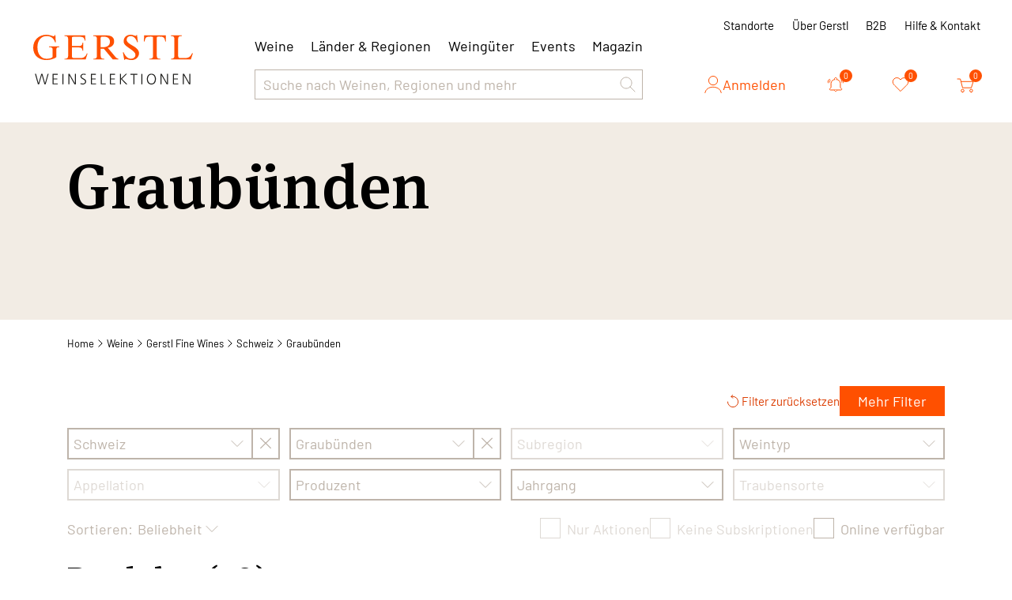

--- FILE ---
content_type: text/html; charset=utf-8
request_url: https://www.gerstl.ch/gerstl-fine-wines/schweiz/graubunden/c
body_size: 27360
content:
<!DOCTYPE html><html lang="de" data-critters-container><head>
  <meta charset="utf-8">
  <title>Graubünden | Gerstl Weinselektionen</title>
  <base href="/">
  <meta name="viewport" content="width=device-width, initial-scale=1">
  <meta name="author" content="Gerstl Weinselektionen">
  <meta name="geo.region" content="CH">
  
  <meta property="og:type" content="company">
  <meta property="og:site_name" content="Gerstl Weinselektionen">
  <meta property="og:latitude" content="47.429750">
  <meta property="og:longitude" content="8.367586">
  <meta property="og:locality" content="Spreitenbach">
  <meta property="og:street-address" content="Sandäckerstrasse 10">
  <meta property="og:region" content="Aargau">
  <meta property="og:postal-code" content="8957">
  <meta property="og:country-name" content="CH">
  <meta property="og:email" content="info@gerstl.ch">
  <meta property="og:phone_number" content="+41 58 234 22 88">
  <meta property="og:fax_number" content>

  <link rel="icon" type="image/png" sizes="32x32" href="/assets/img/favicon/favicon-32x32.png">
  <link rel="icon" type="image/png" sizes="16x16" href="/assets/img/favicon/favicon-16x16.png">
  <link rel="apple-touch-icon" type="image/png" sizes="180x180" href="/assets/img/favicon/apple-touch-icon.png">
<style>*,:before,:after{--tw-border-spacing-x: 0;--tw-border-spacing-y: 0;--tw-translate-x: 0;--tw-translate-y: 0;--tw-rotate: 0;--tw-skew-x: 0;--tw-skew-y: 0;--tw-scale-x: 1;--tw-scale-y: 1;--tw-pan-x: ;--tw-pan-y: ;--tw-pinch-zoom: ;--tw-scroll-snap-strictness: proximity;--tw-gradient-from-position: ;--tw-gradient-via-position: ;--tw-gradient-to-position: ;--tw-ordinal: ;--tw-slashed-zero: ;--tw-numeric-figure: ;--tw-numeric-spacing: ;--tw-numeric-fraction: ;--tw-ring-inset: ;--tw-ring-offset-width: 0px;--tw-ring-offset-color: #fff;--tw-ring-color: rgb(59 130 246 / .5);--tw-ring-offset-shadow: 0 0 #0000;--tw-ring-shadow: 0 0 #0000;--tw-shadow: 0 0 #0000;--tw-shadow-colored: 0 0 #0000;--tw-blur: ;--tw-brightness: ;--tw-contrast: ;--tw-grayscale: ;--tw-hue-rotate: ;--tw-invert: ;--tw-saturate: ;--tw-sepia: ;--tw-drop-shadow: ;--tw-backdrop-blur: ;--tw-backdrop-brightness: ;--tw-backdrop-contrast: ;--tw-backdrop-grayscale: ;--tw-backdrop-hue-rotate: ;--tw-backdrop-invert: ;--tw-backdrop-opacity: ;--tw-backdrop-saturate: ;--tw-backdrop-sepia: ;--tw-contain-size: ;--tw-contain-layout: ;--tw-contain-paint: ;--tw-contain-style: }*,:before,:after{box-sizing:border-box;border-width:0;border-style:solid;border-color:#e5e7eb}:before,:after{--tw-content: ""}html{line-height:1.5;-webkit-text-size-adjust:100%;-moz-tab-size:4;tab-size:4;font-family:ui-sans-serif,system-ui,sans-serif,"Apple Color Emoji","Segoe UI Emoji",Segoe UI Symbol,"Noto Color Emoji";font-feature-settings:normal;font-variation-settings:normal;-webkit-tap-highlight-color:transparent}body{margin:0;line-height:inherit}body{font-family:Barlow,sans-serif;--tw-text-opacity: 1;color:rgb(0 0 0 / var(--tw-text-opacity, 1));font-feature-settings:"tnum" on,"lnum" on}html{scroll-padding:1.25rem}@font-face{font-family:Barlow;src:url(/assets/fonts/barlow/Barlow-ExtraBold.woff2) format("woff2"),url(/assets/fonts/barlow/Barlow-ExtraBold.woff) format("woff");font-weight:700;font-style:normal;font-display:swap}@font-face{font-family:Barlow;src:url(/assets/fonts/barlow/Barlow-Black.woff2) format("woff2"),url(/assets/fonts/barlow/Barlow-Black.woff) format("woff");font-weight:900;font-style:normal;font-display:swap}@font-face{font-family:Barlow;src:url(/assets/fonts/barlow/Barlow-BlackItalic.woff2) format("woff2"),url(/assets/fonts/barlow/Barlow-BlackItalic.woff) format("woff");font-weight:900;font-style:italic;font-display:swap}@font-face{font-family:Barlow;src:url(/assets/fonts/barlow/Barlow-ExtraLight.woff2) format("woff2"),url(/assets/fonts/barlow/Barlow-ExtraLight.woff) format("woff");font-weight:200;font-style:normal;font-display:swap}@font-face{font-family:Barlow;src:url(/assets/fonts/barlow/Barlow-BoldItalic.woff2) format("woff2"),url(/assets/fonts/barlow/Barlow-BoldItalic.woff) format("woff");font-weight:700;font-style:italic;font-display:swap}@font-face{font-family:Barlow;src:url(/assets/fonts/barlow/Barlow-Bold.woff2) format("woff2"),url(/assets/fonts/barlow/Barlow-Bold.woff) format("woff");font-weight:700;font-style:normal;font-display:swap}@font-face{font-family:Barlow;src:url(/assets/fonts/barlow/Barlow-ExtraBoldItalic.woff2) format("woff2"),url(/assets/fonts/barlow/Barlow-ExtraBoldItalic.woff) format("woff");font-weight:700;font-style:italic;font-display:swap}@font-face{font-family:Barlow;src:url(/assets/fonts/barlow/Barlow-ThinItalic.woff2) format("woff2"),url(/assets/fonts/barlow/Barlow-ThinItalic.woff) format("woff");font-weight:100;font-style:italic;font-display:swap}@font-face{font-family:Barlow;src:url(/assets/fonts/barlow/Barlow-Medium.woff2) format("woff2"),url(/assets/fonts/barlow/Barlow-Medium.woff) format("woff");font-weight:500;font-style:normal;font-display:swap}@font-face{font-family:Barlow;src:url(/assets/fonts/barlow/Barlow-SemiBold.woff2) format("woff2"),url(/assets/fonts/barlow/Barlow-SemiBold.woff) format("woff");font-weight:600;font-style:normal;font-display:swap}@font-face{font-family:Barlow;src:url(/assets/fonts/barlow/Barlow-Italic.woff2) format("woff2"),url(/assets/fonts/barlow/Barlow-Italic.woff) format("woff");font-weight:400;font-style:italic;font-display:swap}@font-face{font-family:Barlow;src:url(/assets/fonts/barlow/Barlow-Thin.woff2) format("woff2"),url(/assets/fonts/barlow/Barlow-Thin.woff) format("woff");font-weight:100;font-style:normal;font-display:swap}@font-face{font-family:Barlow;src:url(/assets/fonts/barlow/Barlow-ExtraLightItalic.woff2) format("woff2"),url(/assets/fonts/barlow/Barlow-ExtraLightItalic.woff) format("woff");font-weight:200;font-style:italic;font-display:swap}@font-face{font-family:Barlow;src:url(/assets/fonts/barlow/Barlow-Regular.woff2) format("woff2"),url(/assets/fonts/barlow/Barlow-Regular.woff) format("woff");font-weight:400;font-style:normal;font-display:swap}@font-face{font-family:Barlow;src:url(/assets/fonts/barlow/Barlow-SemiBoldItalic.woff2) format("woff2"),url(/assets/fonts/barlow/Barlow-SemiBoldItalic.woff) format("woff");font-weight:600;font-style:italic;font-display:swap}@font-face{font-family:Barlow;src:url(/assets/fonts/barlow/Barlow-Light.woff2) format("woff2"),url(/assets/fonts/barlow/Barlow-Light.woff) format("woff");font-weight:300;font-style:normal;font-display:swap}@font-face{font-family:Barlow;src:url(/assets/fonts/barlow/Barlow-MediumItalic.woff2) format("woff2"),url(/assets/fonts/barlow/Barlow-MediumItalic.woff) format("woff");font-weight:500;font-style:italic;font-display:swap}@font-face{font-family:Barlow;src:url(/assets/fonts/barlow/Barlow-LightItalic.woff2) format("woff2"),url(/assets/fonts/barlow/Barlow-LightItalic.woff) format("woff");font-weight:300;font-style:italic;font-display:swap}
</style><style>*,:before,:after{--tw-border-spacing-x:0;--tw-border-spacing-y:0;--tw-translate-x:0;--tw-translate-y:0;--tw-rotate:0;--tw-skew-x:0;--tw-skew-y:0;--tw-scale-x:1;--tw-scale-y:1;--tw-pan-x: ;--tw-pan-y: ;--tw-pinch-zoom: ;--tw-scroll-snap-strictness:proximity;--tw-gradient-from-position: ;--tw-gradient-via-position: ;--tw-gradient-to-position: ;--tw-ordinal: ;--tw-slashed-zero: ;--tw-numeric-figure: ;--tw-numeric-spacing: ;--tw-numeric-fraction: ;--tw-ring-inset: ;--tw-ring-offset-width:0px;--tw-ring-offset-color:#fff;--tw-ring-color:rgb(59 130 246 / .5);--tw-ring-offset-shadow:0 0 #0000;--tw-ring-shadow:0 0 #0000;--tw-shadow:0 0 #0000;--tw-shadow-colored:0 0 #0000;--tw-blur: ;--tw-brightness: ;--tw-contrast: ;--tw-grayscale: ;--tw-hue-rotate: ;--tw-invert: ;--tw-saturate: ;--tw-sepia: ;--tw-drop-shadow: ;--tw-backdrop-blur: ;--tw-backdrop-brightness: ;--tw-backdrop-contrast: ;--tw-backdrop-grayscale: ;--tw-backdrop-hue-rotate: ;--tw-backdrop-invert: ;--tw-backdrop-opacity: ;--tw-backdrop-saturate: ;--tw-backdrop-sepia: ;--tw-contain-size: ;--tw-contain-layout: ;--tw-contain-paint: ;--tw-contain-style: }*,:before,:after{box-sizing:border-box;border-width:0;border-style:solid;border-color:#e5e7eb}:before,:after{--tw-content:""}html{line-height:1.5;-webkit-text-size-adjust:100%;-moz-tab-size:4;tab-size:4;font-family:ui-sans-serif,system-ui,sans-serif,"Apple Color Emoji","Segoe UI Emoji",Segoe UI Symbol,"Noto Color Emoji";font-feature-settings:normal;font-variation-settings:normal;-webkit-tap-highlight-color:transparent}body{margin:0;line-height:inherit}h1,h2,h3{font-size:inherit;font-weight:inherit}a{color:inherit;text-decoration:inherit}button,input{font-family:inherit;font-feature-settings:inherit;font-variation-settings:inherit;font-size:100%;font-weight:inherit;line-height:inherit;letter-spacing:inherit;color:inherit;margin:0;padding:0}button{text-transform:none}button{-webkit-appearance:button;background-color:transparent;background-image:none}[type=search]{-webkit-appearance:textfield;outline-offset:-2px}h1,h2,h3,p{margin:0}ul{list-style:none;margin:0;padding:0}input::placeholder{opacity:1;color:#9ca3af}button,[role=button]{cursor:pointer}img,svg{display:block;vertical-align:middle}img{max-width:100%;height:auto}body{font-family:Barlow,sans-serif;--tw-text-opacity:1;color:rgb(0 0 0 / var(--tw-text-opacity, 1));font-feature-settings:"tnum" on,"lnum" on}html{scroll-padding:1.25rem}.heading-display{font-family:MetaSerifPro,sans-serif;font-size:40px;font-weight:500;line-height:50px;letter-spacing:.5px}@media (min-width: 768px){.heading-display{font-size:70px;line-height:95px}}@media (min-width: 1024px){.heading-display{font-size:80px;line-height:105px}}h1{font-family:MetaSerifPro,sans-serif;font-size:2.25rem;line-height:2.5rem;font-weight:500;line-height:46px;letter-spacing:.5px}@media (min-width: 768px){h1{font-size:3.75rem;line-height:1;line-height:70px}}@media (min-width: 1024px){h1{font-size:70px;line-height:80px}}h2{font-family:MetaSerifPro,sans-serif;font-size:32px;font-weight:500;line-height:2.5rem;letter-spacing:.3px}@media (min-width: 768px){h2{font-size:40px;line-height:50px}}@media (min-width: 1024px){h2{font-size:50px;line-height:57px}}h3{font-family:MetaSerifPro,sans-serif;font-size:22px;font-weight:500;line-height:30px;letter-spacing:.3px}@media (min-width: 768px){h3{font-size:1.5rem;line-height:2rem}}@media (min-width: 1024px){h3{font-size:1.875rem;line-height:2.5rem}}@media (min-width: 1280px){h3{font-size:40px;line-height:47px}}.heading-small{font-family:MetaSerifPro,sans-serif;font-size:15px;font-weight:500;line-height:1.25rem}@media (min-width: 1024px){.heading-small{font-size:1.125rem;line-height:1.75rem;line-height:26px}}.text-semi{font-family:Barlow,sans-serif;font-size:15px;font-weight:600;line-height:1.25rem}@media (min-width: 768px){.text-semi{line-height:22px}}@media (min-width: 1024px){.text-semi{font-size:1.125rem;line-height:1.75rem;line-height:26px}}.text-general{font-family:Barlow,sans-serif;font-size:15px;font-weight:400;line-height:1.25rem}@media (min-width: 768px){.text-general{line-height:22px}}@media (min-width: 1024px){.text-general{font-size:1rem;line-height:1.5rem;line-height:26px}}@media (min-width: 1280px){.text-general{font-size:1.125rem;line-height:1.75rem}}.text-label{font-family:Barlow,sans-serif;font-size:13px;font-weight:400;line-height:1rem}@media (min-width: 1024px){.text-label{font-size:15px;line-height:22px}}.text-small{font-family:Barlow,sans-serif;font-size:13px;font-weight:400;line-height:14px}@media (min-width: 768px){.text-small{line-height:1rem}}@media (min-width: 1024px){.text-small{font-size:13px;line-height:1.25rem}}.btn-primary{font-family:Barlow,sans-serif;font-size:.875rem;line-height:1.25rem;font-weight:400;line-height:18px}@media (min-width: 768px){.btn-primary{font-size:1.125rem;line-height:1.75rem;line-height:22px}}.btn-primary{position:relative;display:flex;height:1.75rem;width:fit-content;align-items:center;justify-content:center;gap:.625rem;border-width:3px;--tw-border-opacity:1;border-color:rgb(255 80 0 / var(--tw-border-opacity, 1));--tw-bg-opacity:1;background-color:rgb(255 80 0 / var(--tw-bg-opacity, 1));padding-left:1.25rem;padding-right:1.25rem;--tw-text-opacity:1;color:rgb(255 255 255 / var(--tw-text-opacity, 1))}.btn-primary:hover{--tw-border-opacity:1;border-color:rgb(220 60 0 / var(--tw-border-opacity, 1));--tw-bg-opacity:1;background-color:rgb(220 60 0 / var(--tw-bg-opacity, 1))}.btn-primary:focus{--tw-border-opacity:1;border-color:rgb(255 80 0 / var(--tw-border-opacity, 1))}@media (min-width: 640px){.btn-primary{height:38px}}.btn-count{font-family:Barlow,sans-serif;font-size:.875rem;line-height:1.25rem;font-weight:400;line-height:18px}@media (min-width: 768px){.btn-count{font-size:1.125rem;line-height:1.75rem;line-height:22px}}.btn-count{position:relative;display:flex;height:38px;width:38px;align-items:center;justify-content:center;border-radius:9999px;background-color:transparent;--tw-text-opacity:1;color:rgb(255 80 0 / var(--tw-text-opacity, 1));transition-property:all;transition-timing-function:cubic-bezier(.4,0,.2,1);transition-duration:.3s}.btn-count:hover{--tw-bg-opacity:1;background-color:rgb(242 236 228 / var(--tw-bg-opacity, 1))}.btn-count>span{position:absolute;top:0;right:-.125rem;display:flex;height:1rem;width:1rem;align-items:center;justify-content:center;border-radius:9999px;--tw-bg-opacity:1;background-color:rgb(255 80 0 / var(--tw-bg-opacity, 1));font-size:11px;--tw-text-opacity:1;color:rgb(255 255 255 / var(--tw-text-opacity, 1))}.btn-count svg{fill:#fff;transition-property:all;transition-timing-function:cubic-bezier(.4,0,.2,1);transition-duration:.3s}.btn-count:hover svg{fill:#ff5000}.btn-count:focus svg{fill:#dc3c00}.btn-cart{font-family:Barlow,sans-serif;font-size:.875rem;line-height:1.25rem;font-weight:400;line-height:18px}@media (min-width: 768px){.btn-cart{font-size:1.125rem;line-height:1.75rem;line-height:22px}}.btn-cart{display:flex;height:1.75rem;width:2rem;align-items:center;justify-content:center;border-width:3px;--tw-border-opacity:1;border-color:rgb(255 80 0 / var(--tw-border-opacity, 1));--tw-bg-opacity:1;background-color:rgb(255 80 0 / var(--tw-bg-opacity, 1));--tw-text-opacity:1;color:rgb(255 255 255 / var(--tw-text-opacity, 1));transition-property:all;transition-timing-function:cubic-bezier(.4,0,.2,1);transition-duration:.3s}.btn-cart:hover{--tw-border-opacity:1;border-color:rgb(220 60 0 / var(--tw-border-opacity, 1));--tw-bg-opacity:1;background-color:rgb(220 60 0 / var(--tw-bg-opacity, 1))}.btn-cart:focus{--tw-border-opacity:1;border-color:rgb(255 80 0 / var(--tw-border-opacity, 1))}@media (min-width: 768px){.btn-cart{height:2.25rem;width:2.25rem}}.btn-cart svg{position:relative;top:-1px;left:-1px;fill:transparent}.btn-user{font-family:Barlow,sans-serif;font-size:.875rem;line-height:1.25rem;font-weight:400;line-height:18px}@media (min-width: 768px){.btn-user{font-size:1.125rem;line-height:1.75rem;line-height:22px}}.btn-user{display:flex;align-items:center;gap:.625rem;--tw-text-opacity:1;color:rgb(255 80 0 / var(--tw-text-opacity, 1));transition-property:all;transition-timing-function:cubic-bezier(.4,0,.2,1);transition-duration:.15s}.btn-user:hover{--tw-text-opacity:1;color:rgb(220 60 0 / var(--tw-text-opacity, 1))}.btn-heart{--tw-text-opacity:1;color:rgb(255 80 0 / var(--tw-text-opacity, 1))}.btn-heart:hover{fill:#ff5000}.btn-heart svg{transition-property:all;transition-timing-function:cubic-bezier(.4,0,.2,1);transition-duration:.15s}.btn-heart:hover svg{--tw-text-opacity:1;color:rgb(255 80 0 / var(--tw-text-opacity, 1))}.btn-heart:hover svg:hover{fill:#ff5000}.link-general{cursor:pointer;--tw-text-opacity:1;color:rgb(220 60 0 / var(--tw-text-opacity, 1));transition-property:all;transition-timing-function:cubic-bezier(.4,0,.2,1);transition-duration:.15s}.link-general:hover{--tw-text-opacity:1;color:rgb(255 80 0 / var(--tw-text-opacity, 1))}.nav-link-label{font-family:Barlow,sans-serif;font-size:13px;font-weight:400;line-height:1rem}@media (min-width: 1024px){.nav-link-label{font-size:15px;line-height:22px}}.nav-link-label{background-color:transparent;--tw-text-opacity:1;color:rgb(0 0 0 / var(--tw-text-opacity, 1));transition-property:all;transition-timing-function:cubic-bezier(.4,0,.2,1);transition-duration:.15s}.nav-link-label:hover{--tw-text-opacity:1;color:rgb(255 80 0 / var(--tw-text-opacity, 1))}.nav-link-label:active{--tw-text-opacity:1;color:rgb(220 60 0 / var(--tw-text-opacity, 1))}.nav-link{font-family:Barlow,sans-serif;font-size:15px;font-weight:400;line-height:1.25rem}@media (min-width: 768px){.nav-link{line-height:22px}}@media (min-width: 1024px){.nav-link{font-size:1rem;line-height:1.5rem;line-height:26px}}@media (min-width: 1280px){.nav-link{font-size:1.125rem;line-height:1.75rem}}.nav-link{--tw-text-opacity:1;color:rgb(0 0 0 / var(--tw-text-opacity, 1));transition-property:all;transition-timing-function:cubic-bezier(.4,0,.2,1);transition-duration:.15s}.nav-link:hover{--tw-text-opacity:1;color:rgb(255 80 0 / var(--tw-text-opacity, 1))}.nav-link:active{--tw-text-opacity:1;color:rgb(220 60 0 / var(--tw-text-opacity, 1))}.mob-nav{position:relative;display:flex;height:100%;flex-direction:column;padding:1.25rem .625rem;transition-property:all;transition-timing-function:cubic-bezier(.4,0,.2,1);transition-duration:.5s}@media (min-width: 768px){.mob-nav{display:none}}.mobile-links{visibility:hidden;position:absolute;top:100%;left:0;right:0;z-index:50;height:calc(100vh - 80px);max-height:0px;transform-origin:top;--tw-scale-y:0;transform:translate(var(--tw-translate-x),var(--tw-translate-y)) rotate(var(--tw-rotate)) skew(var(--tw-skew-x)) skewY(var(--tw-skew-y)) scaleX(var(--tw-scale-x)) scaleY(var(--tw-scale-y));overflow:auto;--tw-bg-opacity:1;background-color:rgb(255 255 255 / var(--tw-bg-opacity, 1));padding-bottom:2.5rem;opacity:0;transition-property:all;transition-timing-function:cubic-bezier(.4,0,.2,1);transition-duration:.3s}.search-result{visibility:hidden;position:absolute;top:100%;left:0;right:0;z-index:50;height:calc(100vh - 80px);max-height:0px;transform-origin:top;--tw-scale-y:0;transform:translate(var(--tw-translate-x),var(--tw-translate-y)) rotate(var(--tw-rotate)) skew(var(--tw-skew-x)) skewY(var(--tw-skew-y)) scaleX(var(--tw-scale-x)) scaleY(var(--tw-scale-y));overflow:auto;--tw-bg-opacity:1;background-color:rgb(255 255 255 / var(--tw-bg-opacity, 1));padding-bottom:2.5rem;opacity:0;transition-property:all;transition-timing-function:cubic-bezier(.4,0,.2,1);transition-duration:.3s}.search{position:relative;height:2rem;width:100%;max-width:680px}@media (min-width: 1280px){.search{height:2.5rem}}.search input{font-family:Barlow,sans-serif;font-size:15px;font-weight:400;line-height:1.25rem}@media (min-width: 768px){.search input{line-height:22px}}@media (min-width: 1024px){.search input{font-size:1rem;line-height:1.5rem;line-height:26px}}@media (min-width: 1280px){.search input{font-size:1.125rem;line-height:1.75rem}}.search input{height:100%;width:100%;appearance:none;border-width:1px;--tw-border-opacity:1;border-color:rgb(190 180 170 / var(--tw-border-opacity, 1));padding-left:.625rem;padding-right:.625rem;--tw-text-opacity:1;color:rgb(190 180 170 / var(--tw-text-opacity, 1));outline:2px solid transparent;outline-offset:2px}.search input::placeholder{color:currentColor}.search input:focus{--tw-border-opacity:1;border-color:rgb(0 0 0 / var(--tw-border-opacity, 1));--tw-text-opacity:1;color:rgb(0 0 0 / var(--tw-text-opacity, 1))}.search input:active{--tw-border-opacity:1;border-color:rgb(0 0 0 / var(--tw-border-opacity, 1));--tw-text-opacity:1;color:rgb(0 0 0 / var(--tw-text-opacity, 1))}.text-input{font-family:Barlow,sans-serif;font-size:15px;font-weight:400;line-height:1.25rem}@media (min-width: 768px){.text-input{line-height:22px}}@media (min-width: 1024px){.text-input{font-size:1rem;line-height:1.5rem;line-height:26px}}@media (min-width: 1280px){.text-input{font-size:1.125rem;line-height:1.75rem}}.text-input{height:1.75rem;width:100%;border-radius:0;border-width:2px;--tw-border-opacity:1;border-color:rgb(190 180 170 / var(--tw-border-opacity, 1));padding-left:.625rem;padding-right:.625rem;--tw-text-opacity:1;color:rgb(190 180 170 / var(--tw-text-opacity, 1));outline:2px solid transparent;outline-offset:2px}.text-input::placeholder{color:currentColor}.text-input:focus{--tw-border-opacity:1;border-color:rgb(0 0 0 / var(--tw-border-opacity, 1));--tw-text-opacity:1;color:rgb(0 0 0 / var(--tw-text-opacity, 1))}.text-input:active{--tw-border-opacity:1;border-color:rgb(0 0 0 / var(--tw-border-opacity, 1));--tw-text-opacity:1;color:rgb(0 0 0 / var(--tw-text-opacity, 1))}@media (min-width: 640px){.text-input{height:2.5rem}}.bread-crumb{display:flex;flex-wrap:wrap;align-items:center;column-gap:.375rem;row-gap:.625rem}.bread-crumb li a{font-family:Barlow,sans-serif;font-size:13px;font-weight:400;line-height:14px}@media (min-width: 768px){.bread-crumb li a{line-height:1rem}}@media (min-width: 1024px){.bread-crumb li a{font-size:13px;line-height:1.25rem}}.bread-crumb li a{white-space:nowrap}.bread-crumb li a:first-letter{text-transform:uppercase}.pagination{margin-left:auto;margin-right:auto;display:flex;height:1.75rem;width:fit-content;align-items:center;justify-content:center;gap:15px}.pagination li a{font-family:Barlow,sans-serif;font-size:15px;font-weight:400;line-height:1.25rem}@media (min-width: 768px){.pagination li a{line-height:22px}}@media (min-width: 1024px){.pagination li a{font-size:1rem;line-height:1.5rem;line-height:26px}}@media (min-width: 1280px){.pagination li a{font-size:1.125rem;line-height:1.75rem}}.pagination li a{--tw-text-opacity:1;color:rgb(190 180 170 / var(--tw-text-opacity, 1))}.pagination li .active{--tw-text-opacity:1 !important;color:rgb(0 0 0 / var(--tw-text-opacity, 1))!important}.counter-btn{display:grid;height:100%;width:100%;max-width:103px;grid-template-columns:repeat(3,minmax(0,1fr));overflow:hidden;border-width:1px;--tw-border-opacity:1;border-color:rgb(190 180 170 / var(--tw-border-opacity, 1))}@media (min-width: 768px){.counter-btn{max-height:38px;max-width:126px}}.counter-btn :not(:last-child){height:100%;width:100%;border-right-width:1px;--tw-border-opacity:1;border-color:rgb(190 180 170 / var(--tw-border-opacity, 1))}.counter-btn button:not(.active){cursor:default}.counter-btn button{display:flex;height:100%;width:100%;align-items:center;justify-content:center}.counter-btn button svg{--tw-text-opacity:1;color:rgb(190 180 170 / var(--tw-text-opacity, 1))}.counter-btn input{display:flex;max-height:100%;align-items:center;justify-content:center;border-radius:0;text-align:center;outline:2px solid transparent;outline-offset:2px;-moz-appearance:textfield;--webkit-appearance:none}.counter-btn input::-webkit-outer-spin-button,.counter-btn input::-webkit-inner-spin-button{-webkit-appearance:none}.counter-btn button.active:hover{--tw-bg-opacity:1;background-color:rgb(242 236 228 / var(--tw-bg-opacity, 1))}.counter-btn button.active svg{--tw-text-opacity:1;color:rgb(0 0 0 / var(--tw-text-opacity, 1))}main>*>*{margin-left:auto;margin-right:auto;display:block;width:100%;max-width:1150px;padding-left:.625rem;padding-right:.625rem}@media (min-width: 768px){main>*>*{padding-left:1.25rem;padding-right:1.25rem}}input[type=search]::-webkit-search-decoration,input[type=search]::-webkit-search-cancel-button,input[type=search]::-webkit-search-results-button,input[type=search]::-webkit-search-results-decoration{-webkit-appearance:none}.filter-reset{cursor:pointer;--tw-text-opacity:1;color:rgb(220 60 0 / var(--tw-text-opacity, 1));transition-property:all;transition-timing-function:cubic-bezier(.4,0,.2,1);transition-duration:.15s}.filter-reset:hover{--tw-text-opacity:1;color:rgb(255 80 0 / var(--tw-text-opacity, 1))}.filter-reset{display:flex;cursor:pointer;align-items:center;gap:.25rem;font-family:Barlow,sans-serif;font-size:15px;font-weight:400;transition-property:all;transition-timing-function:cubic-bezier(.4,0,.2,1);transition-duration:.15s}@media (min-width: 1024px){.filter-reset{line-height:22px}}g-icon-v3{display:block}g-icon-v3.fill svg{display:block;width:100%!important;height:100%!important}.fixed{position:fixed}.absolute{position:absolute}.relative{position:relative}.inset-0{inset:0}.left-2{left:.5rem}.right-0{right:0}.top-0{top:0}.top-5{top:1.25rem}.top-full{top:100%}.z-10{z-index:10}.z-20{z-index:20}.z-50{z-index:50}.z-\[100\]{z-index:100}.order-1{order:1}.order-2{order:2}.col-span-10{grid-column:span 10 / span 10}.col-span-2{grid-column:span 2 / span 2}.col-span-3{grid-column:span 3 / span 3}.col-span-full{grid-column:1 / -1}.mx-0\.5{margin-left:.125rem;margin-right:.125rem}.mx-auto{margin-left:auto;margin-right:auto}.-ml-5{margin-left:-1.25rem}.mb-1{margin-bottom:.25rem}.mb-1\.5{margin-bottom:.375rem}.mb-2{margin-bottom:.5rem}.mb-2\.5{margin-bottom:.625rem}.mb-3{margin-bottom:.75rem}.mb-5{margin-bottom:1.25rem}.mb-7{margin-bottom:1.75rem}.mb-\[15px\]{margin-bottom:15px}.mb-\[30px\]{margin-bottom:30px}.ml-5{margin-left:1.25rem}.ml-auto{margin-left:auto}.mr-10{margin-right:2.5rem}.mr-2\.5{margin-right:.625rem}.mr-5{margin-right:1.25rem}.mt-11{margin-top:2.75rem}.mt-2{margin-top:.5rem}.mt-2\.5{margin-top:.625rem}.mt-3{margin-top:.75rem}.mt-4{margin-top:1rem}.mt-5{margin-top:1.25rem}.mt-6{margin-top:1.5rem}.mt-\[30px\]{margin-top:30px}.mt-auto{margin-top:auto}.\!line-clamp-1{overflow:hidden!important;display:-webkit-box!important;-webkit-box-orient:vertical!important;-webkit-line-clamp:1!important}.\!line-clamp-3{overflow:hidden!important;display:-webkit-box!important;-webkit-box-orient:vertical!important;-webkit-line-clamp:3!important}.block{display:block}.flex{display:flex}.grid{display:grid}.hidden{display:none}.aspect-square{aspect-ratio:1 / 1}.h-10{height:2.5rem}.h-20{height:5rem}.h-3{height:.75rem}.h-5{height:1.25rem}.h-8{height:2rem}.h-\[130px\]{height:130px}.h-\[150px\]{height:150px}.h-\[1lh\]{height:1lh}.h-auto{height:auto}.h-full{height:100%}.min-h-\[40px\]{min-height:40px}.min-h-full{min-height:100%}.w-11{width:2.75rem}.w-20{width:5rem}.w-3{width:.75rem}.w-5{width:1.25rem}.w-6{width:1.5rem}.w-\[18px\]{width:18px}.w-auto{width:auto}.w-full{width:100%}.\!max-w-\[230px\]{max-width:230px!important}.max-w-\[100px\]{max-width:100px}.max-w-\[130px\]{max-width:130px}.max-w-\[140px\]{max-width:140px}.max-w-\[1520px\]{max-width:1520px}.max-w-\[265px\]{max-width:265px}.max-w-\[275px\]{max-width:275px}.max-w-\[325px\]{max-width:325px}.max-w-\[350px\]{max-width:350px}.max-w-\[520px\]{max-width:520px}.max-w-\[590px\]{max-width:590px}.max-w-\[680px\]{max-width:680px}.max-w-\[785px\]{max-width:785px}.max-w-content{max-width:1150px}.max-w-screen-2xl{max-width:1536px}.flex-1{flex:1 1 0%}.shrink-0{flex-shrink:0}.cursor-pointer{cursor:pointer}.select-none{-webkit-user-select:none;user-select:none}.grid-cols-1{grid-template-columns:repeat(1,minmax(0,1fr))}.grid-cols-12{grid-template-columns:repeat(12,minmax(0,1fr))}.grid-cols-2{grid-template-columns:repeat(2,minmax(0,1fr))}.grid-cols-\[100px\,1fr\]{grid-template-columns:100px 1fr}.grid-cols-\[114px\,1fr\]{grid-template-columns:114px 1fr}.grid-cols-\[minmax\(170px\,205px\)\,minmax\(200px\,1fr\)\,minmax\(200px\,350px\)\]{grid-template-columns:minmax(170px,205px) minmax(200px,1fr) minmax(200px,350px)}.grid-cols-\[minmax\(55px\,65px\)\,minmax\(100px\,1fr\)\,minmax\(50px\,75px\)\]{grid-template-columns:minmax(55px,65px) minmax(100px,1fr) minmax(50px,75px)}.grid-rows-\[max-content\,1fr\]{grid-template-rows:max-content 1fr}.flex-col{flex-direction:column}.flex-col-reverse{flex-direction:column-reverse}.flex-wrap{flex-wrap:wrap}.items-start{align-items:flex-start}.items-end{align-items:flex-end}.items-center{align-items:center}.justify-start{justify-content:flex-start}.justify-end{justify-content:flex-end}.justify-center{justify-content:center}.justify-between{justify-content:space-between}.gap-1{gap:.25rem}.gap-1\.5{gap:.375rem}.gap-2{gap:.5rem}.gap-2\.5{gap:.625rem}.gap-3{gap:.75rem}.gap-3\.5{gap:.875rem}.gap-4{gap:1rem}.gap-5{gap:1.25rem}.gap-6{gap:1.5rem}.gap-7{gap:1.75rem}.gap-8{gap:2rem}.gap-\[30px\]{gap:30px}.gap-y-4{row-gap:1rem}.overflow-hidden{overflow:hidden}.truncate{overflow:hidden;text-overflow:ellipsis;white-space:nowrap}.whitespace-nowrap{white-space:nowrap}.border-b{border-bottom-width:1px}.\!border-none{border-style:none!important}.border-bkg-secondary{--tw-border-opacity:1;border-color:rgb(190 180 170 / var(--tw-border-opacity, 1))}.bg-bkg-primary{--tw-bg-opacity:1;background-color:rgb(242 236 228 / var(--tw-bg-opacity, 1))}.bg-secondary{--tw-bg-opacity:1;background-color:rgb(242 236 228 / var(--tw-bg-opacity, 1))}.bg-white{--tw-bg-opacity:1;background-color:rgb(255 255 255 / var(--tw-bg-opacity, 1))}.bg-cover{background-size:cover}.bg-center{background-position:center}.bg-no-repeat{background-repeat:no-repeat}.object-contain{object-fit:contain}.px-10{padding-left:2.5rem;padding-right:2.5rem}.px-2{padding-left:.5rem;padding-right:.5rem}.px-2\.5{padding-left:.625rem;padding-right:.625rem}.py-0\.5{padding-top:.125rem;padding-bottom:.125rem}.py-2{padding-top:.5rem;padding-bottom:.5rem}.py-2\.5{padding-top:.625rem;padding-bottom:.625rem}.py-3\.5{padding-top:.875rem;padding-bottom:.875rem}.py-5{padding-top:1.25rem;padding-bottom:1.25rem}.pb-7{padding-bottom:1.75rem}.pl-2{padding-left:.5rem}.pl-5{padding-left:1.25rem}.pr-8{padding-right:2rem}.pt-2\.5{padding-top:.625rem}.text-center{text-align:center}.text-lg{font-size:1.125rem;line-height:1.75rem}.leading-6{line-height:1.5rem}.text-bkg-secondary{--tw-text-opacity:1;color:rgb(190 180 170 / var(--tw-text-opacity, 1))}.text-black{--tw-text-opacity:1;color:rgb(0 0 0 / var(--tw-text-opacity, 1))}.text-primary{--tw-text-opacity:1;color:rgb(255 80 0 / var(--tw-text-opacity, 1))}.text-white{--tw-text-opacity:1;color:rgb(255 255 255 / var(--tw-text-opacity, 1))}.shadow-card{--tw-shadow:0px 1px 3px rgba(0, 0, 0, .15);--tw-shadow-colored:0px 1px 3px var(--tw-shadow-color);box-shadow:var(--tw-ring-offset-shadow, 0 0 #0000),var(--tw-ring-shadow, 0 0 #0000),var(--tw-shadow)}.shadow-mobile-top{--tw-shadow:0px 1px 10px 0px rgba(0, 0, 0, .1);--tw-shadow-colored:0px 1px 10px 0px var(--tw-shadow-color);box-shadow:var(--tw-ring-offset-shadow, 0 0 #0000),var(--tw-ring-shadow, 0 0 #0000),var(--tw-shadow)}.transition-all{transition-property:all;transition-timing-function:cubic-bezier(.4,0,.2,1);transition-duration:.15s}.duration-500{transition-duration:.5s}.hover\:text-orange-primary:hover{--tw-text-opacity:1;color:rgb(255 80 0 / var(--tw-text-opacity, 1))}.hover\:shadow-card-hover:hover{--tw-shadow:0px 1px 15px rgba(0, 0, 0, .15);--tw-shadow-colored:0px 1px 15px var(--tw-shadow-color);box-shadow:var(--tw-ring-offset-shadow, 0 0 #0000),var(--tw-ring-shadow, 0 0 #0000),var(--tw-shadow)}@media (min-width: 450px){.xs\:max-w-full{max-width:100%}.xs\:grid-cols-\[180px\,1fr\]{grid-template-columns:180px 1fr}.xs\:gap-5{gap:1.25rem}}@media (min-width: 640px){.sm\:col-span-1{grid-column:span 1 / span 1}.sm\:mx-0{margin-left:0;margin-right:0}.sm\:mt-4{margin-top:1rem}.sm\:block{display:block}.sm\:flex{display:flex}.sm\:h-\[250px\]{height:250px}.sm\:w-\[10\%\]{width:10%}.sm\:max-w-\[200px\]{max-width:200px}.sm\:grid-cols-3{grid-template-columns:repeat(3,minmax(0,1fr))}.sm\:justify-end{justify-content:flex-end}.sm\:gap-3{gap:.75rem}.sm\:gap-4{gap:1rem}.sm\:gap-6{gap:1.5rem}.sm\:gap-\[30px\]{gap:30px}.sm\:p-10{padding:2.5rem}.sm\:px-10{padding-left:2.5rem;padding-right:2.5rem}.sm\:px-5{padding-left:1.25rem;padding-right:1.25rem}.sm\:py-7{padding-top:1.75rem;padding-bottom:1.75rem}.sm\:py-9{padding-top:2.25rem;padding-bottom:2.25rem}.sm\:pb-0{padding-bottom:0}}@media (min-width: 768px){.md\:static{position:static}.md\:right-6{right:1.5rem}.md\:mb-4{margin-bottom:1rem}.md\:mt-3{margin-top:.75rem}.md\:mt-4{margin-top:1rem}.md\:\!line-clamp-2{overflow:hidden!important;display:-webkit-box!important;-webkit-box-orient:vertical!important;-webkit-line-clamp:2!important}.md\:block{display:block}.md\:grid{display:grid}.md\:hidden{display:none}.md\:h-4{height:1rem}.md\:h-\[130px\]{height:130px}.md\:w-4{width:1rem}.md\:w-full{width:100%}.md\:max-w-\[130px\]{max-width:130px}.md\:grid-cols-3{grid-template-columns:repeat(3,minmax(0,1fr))}.md\:grid-cols-4{grid-template-columns:repeat(4,minmax(0,1fr))}.md\:flex-row{flex-direction:row}.md\:items-center{align-items:center}.md\:justify-between{justify-content:space-between}.md\:gap-5{gap:1.25rem}.md\:py-5{padding-top:1.25rem;padding-bottom:1.25rem}.md\:pb-0{padding-bottom:0}.md\:pt-5{padding-top:1.25rem}}@media (min-width: 1024px){.lg\:relative{position:relative}.lg\:mb-\[60px\]{margin-bottom:60px}.lg\:mt-\[60px\]{margin-top:60px}.lg\:h-\[220px\]{height:220px}.lg\:grid-cols-\[minmax\(50px\,75px\)\,minmax\(90px\,1fr\)\,minmax\(60px\,85px\)\]{grid-template-columns:minmax(50px,75px) minmax(90px,1fr) minmax(60px,85px)}.lg\:gap-3{gap:.75rem}.lg\:p-5{padding:1.25rem}.lg\:pl-5{padding-left:1.25rem}}@media (min-width: 1280px){.xl\:order-1{order:1}.xl\:order-2{order:2}.xl\:col-span-1{grid-column:span 1 / span 1}.xl\:col-span-2{grid-column:span 2 / span 2}.xl\:row-span-2{grid-row:span 2 / span 2}.xl\:ml-0{margin-left:0}.xl\:mt-0{margin-top:0}.xl\:block{display:block}.xl\:grid{display:grid}.xl\:h-\[83px\]{height:83px}.xl\:h-auto{height:auto}.xl\:w-full{width:100%}.xl\:max-w-full{max-width:100%}.xl\:grid-cols-\[minmax\(130px\,210px\)\,minmax\(160px\,190px\)\,minmax\(230px\,1fr\)\]{grid-template-columns:minmax(130px,210px) minmax(160px,190px) minmax(230px,1fr)}.xl\:grid-cols-\[minmax\(170px\,205px\)\,minmax\(300px\,1fr\)\,minmax\(170px\,350px\)\]{grid-template-columns:minmax(170px,205px) minmax(300px,1fr) minmax(170px,350px)}.xl\:grid-cols-\[minmax\(440px\,1fr\)\,minmax\(270px\,500px\)\]{grid-template-columns:minmax(440px,1fr) minmax(270px,500px)}.xl\:gap-2{gap:.5rem}.xl\:gap-x-\[77px\]{column-gap:77px}.xl\:pt-5{padding-top:1.25rem}.xl\:text-lg{font-size:1.125rem;line-height:1.75rem}}@media (min-width: 1350px){.laptop\:gap-\[50px\]{gap:50px}.laptop\:gap-\[70px\]{gap:70px}}@media (min-width: 1536px){.\32xl\:grid-cols-3{grid-template-columns:repeat(3,minmax(0,1fr))}}@font-face{font-family:MetaSerifPro;src:url(/assets/fonts/meta-serif/MetaSerifPro-LightItalic.woff2) format("woff2"),url(/assets/fonts/meta-serif/MetaSerifPro-LightItalic.woff) format("woff");font-weight:300;font-style:italic;font-display:swap}@font-face{font-family:MetaSerifPro;src:url(/assets/fonts/meta-serif/MetaSerifPro-Medium.woff2) format("woff2"),url(/assets/fonts/meta-serif/MetaSerifPro-Medium.woff) format("woff");font-weight:500;font-style:normal;font-display:swap}@font-face{font-family:MetaSerifPro;src:url(/assets/fonts/meta-serif/MetaSerifPro-Black.woff2) format("woff2"),url(/assets/fonts/meta-serif/MetaSerifPro-Black.woff) format("woff");font-weight:900;font-style:normal;font-display:swap}@font-face{font-family:MetaSerifPro;src:url(/assets/fonts/meta-serif/MetaSerifPro-BlackItalic.woff2) format("woff2"),url(/assets/fonts/meta-serif/MetaSerifPro-BlackItalic.woff) format("woff");font-weight:900;font-style:italic;font-display:swap}@font-face{font-family:MetaSerifPro;src:url(/assets/fonts/meta-serif/MetaSerifPro-Extrabold.woff2) format("woff2"),url(/assets/fonts/meta-serif/MetaSerifPro-Extrabold.woff) format("woff");font-weight:700;font-style:normal;font-display:swap}@font-face{font-family:MetaSerifPro;src:url(/assets/fonts/meta-serif/MetaSerifPro-MediumItalic.woff2) format("woff2"),url(/assets/fonts/meta-serif/MetaSerifPro-MediumItalic.woff) format("woff");font-weight:500;font-style:italic;font-display:swap}@font-face{font-family:MetaSerifPro;src:url(/assets/fonts/meta-serif/MetaSerifPro-Bold.woff2) format("woff2"),url(/assets/fonts/meta-serif/MetaSerifPro-Bold.woff) format("woff");font-weight:700;font-style:normal;font-display:swap}@font-face{font-family:MetaSerifPro;src:url(/assets/fonts/meta-serif/MetaSerifPro-ExtraboldItalic.woff2) format("woff2"),url(/assets/fonts/meta-serif/MetaSerifPro-ExtraboldItalic.woff) format("woff");font-weight:700;font-style:italic;font-display:swap}@font-face{font-family:MetaSerifPro;src:url(/assets/fonts/meta-serif/MetaSerifPro-Light.woff2) format("woff2"),url(/assets/fonts/meta-serif/MetaSerifPro-Light.woff) format("woff");font-weight:300;font-style:normal;font-display:swap}@font-face{font-family:MetaSerifPro;src:url(/assets/fonts/meta-serif/MetaSerifPro-BoldItalic.woff2) format("woff2"),url(/assets/fonts/meta-serif/MetaSerifPro-BoldItalic.woff) format("woff");font-weight:700;font-style:italic;font-display:swap}@font-face{font-family:Barlow;src:url(/assets/fonts/barlow/Barlow-ExtraBold.woff2) format("woff2"),url(/assets/fonts/barlow/Barlow-ExtraBold.woff) format("woff");font-weight:700;font-style:normal;font-display:swap}@font-face{font-family:Barlow;src:url(/assets/fonts/barlow/Barlow-Black.woff2) format("woff2"),url(/assets/fonts/barlow/Barlow-Black.woff) format("woff");font-weight:900;font-style:normal;font-display:swap}@font-face{font-family:Barlow;src:url(/assets/fonts/barlow/Barlow-BlackItalic.woff2) format("woff2"),url(/assets/fonts/barlow/Barlow-BlackItalic.woff) format("woff");font-weight:900;font-style:italic;font-display:swap}@font-face{font-family:Barlow;src:url(/assets/fonts/barlow/Barlow-ExtraLight.woff2) format("woff2"),url(/assets/fonts/barlow/Barlow-ExtraLight.woff) format("woff");font-weight:200;font-style:normal;font-display:swap}@font-face{font-family:Barlow;src:url(/assets/fonts/barlow/Barlow-BoldItalic.woff2) format("woff2"),url(/assets/fonts/barlow/Barlow-BoldItalic.woff) format("woff");font-weight:700;font-style:italic;font-display:swap}@font-face{font-family:Barlow;src:url(/assets/fonts/barlow/Barlow-Bold.woff2) format("woff2"),url(/assets/fonts/barlow/Barlow-Bold.woff) format("woff");font-weight:700;font-style:normal;font-display:swap}@font-face{font-family:Barlow;src:url(/assets/fonts/barlow/Barlow-ExtraBoldItalic.woff2) format("woff2"),url(/assets/fonts/barlow/Barlow-ExtraBoldItalic.woff) format("woff");font-weight:700;font-style:italic;font-display:swap}@font-face{font-family:Barlow;src:url(/assets/fonts/barlow/Barlow-ThinItalic.woff2) format("woff2"),url(/assets/fonts/barlow/Barlow-ThinItalic.woff) format("woff");font-weight:100;font-style:italic;font-display:swap}@font-face{font-family:Barlow;src:url(/assets/fonts/barlow/Barlow-Medium.woff2) format("woff2"),url(/assets/fonts/barlow/Barlow-Medium.woff) format("woff");font-weight:500;font-style:normal;font-display:swap}@font-face{font-family:Barlow;src:url(/assets/fonts/barlow/Barlow-SemiBold.woff2) format("woff2"),url(/assets/fonts/barlow/Barlow-SemiBold.woff) format("woff");font-weight:600;font-style:normal;font-display:swap}@font-face{font-family:Barlow;src:url(/assets/fonts/barlow/Barlow-Italic.woff2) format("woff2"),url(/assets/fonts/barlow/Barlow-Italic.woff) format("woff");font-weight:400;font-style:italic;font-display:swap}@font-face{font-family:Barlow;src:url(/assets/fonts/barlow/Barlow-Thin.woff2) format("woff2"),url(/assets/fonts/barlow/Barlow-Thin.woff) format("woff");font-weight:100;font-style:normal;font-display:swap}@font-face{font-family:Barlow;src:url(/assets/fonts/barlow/Barlow-ExtraLightItalic.woff2) format("woff2"),url(/assets/fonts/barlow/Barlow-ExtraLightItalic.woff) format("woff");font-weight:200;font-style:italic;font-display:swap}@font-face{font-family:Barlow;src:url(/assets/fonts/barlow/Barlow-Regular.woff2) format("woff2"),url(/assets/fonts/barlow/Barlow-Regular.woff) format("woff");font-weight:400;font-style:normal;font-display:swap}@font-face{font-family:Barlow;src:url(/assets/fonts/barlow/Barlow-SemiBoldItalic.woff2) format("woff2"),url(/assets/fonts/barlow/Barlow-SemiBoldItalic.woff) format("woff");font-weight:600;font-style:italic;font-display:swap}@font-face{font-family:Barlow;src:url(/assets/fonts/barlow/Barlow-Light.woff2) format("woff2"),url(/assets/fonts/barlow/Barlow-Light.woff) format("woff");font-weight:300;font-style:normal;font-display:swap}@font-face{font-family:Barlow;src:url(/assets/fonts/barlow/Barlow-MediumItalic.woff2) format("woff2"),url(/assets/fonts/barlow/Barlow-MediumItalic.woff) format("woff");font-weight:500;font-style:italic;font-display:swap}@font-face{font-family:Barlow;src:url(/assets/fonts/barlow/Barlow-LightItalic.woff2) format("woff2"),url(/assets/fonts/barlow/Barlow-LightItalic.woff) format("woff");font-weight:300;font-style:italic;font-display:swap}</style><link rel="stylesheet" href="styles.IFPBXOJU.css" media="print" onload="this.media='all'"><noscript><link rel="stylesheet" href="styles.IFPBXOJU.css"></noscript><link rel="modulepreload" href="chunk-RZBE3QDI.js"><link rel="modulepreload" href="chunk-T7VBBZML.js"><link rel="modulepreload" href="chunk-T2TNOLBO.js"><link rel="modulepreload" href="chunk-Y6POF4YE.js"><link rel="modulepreload" href="chunk-SOAR6H5Q.js"><link rel="modulepreload" href="chunk-WTKUE7YV.js"><link rel="modulepreload" href="chunk-D63VJRAQ.js"><link rel="modulepreload" href="chunk-WEUNYWSR.js"><link rel="modulepreload" href="chunk-ZCX3WLHG.js"><link rel="modulepreload" href="chunk-NZXC5NU6.js"><link rel="modulepreload" href="chunk-SP6EITDZ.js"><link rel="modulepreload" href="chunk-KN4KDDVM.js"><link rel="modulepreload" href="chunk-ENGWBXEG.js"><link rel="modulepreload" href="chunk-LR5GNH3L.js"><link rel="modulepreload" href="chunk-ASR3HEMT.js"><link rel="modulepreload" href="chunk-OTVBO4MM.js"><link rel="modulepreload" href="chunk-34GFTJIV.js"><link rel="modulepreload" href="chunk-XY6Z7SFK.js"><link rel="modulepreload" href="chunk-JDY5RBBA.js"><link rel="modulepreload" href="chunk-CRZOGRJF.js"><link rel="modulepreload" href="chunk-X2KNKL5Z.js"><link rel="modulepreload" href="chunk-S277FNLC.js"><link rel="modulepreload" href="chunk-PPTXIRVB.js"><link rel="modulepreload" href="chunk-23C2ASSN.js"><link rel="modulepreload" href="chunk-3PD3VAQS.js"><link rel="modulepreload" href="chunk-TWDCXHTV.js"><link rel="modulepreload" href="chunk-EWZKN2AZ.js"><link rel="modulepreload" href="chunk-NGB5JCKK.js"><link rel="modulepreload" href="chunk-E6ZCLC6I.js"><link rel="modulepreload" href="chunk-C5Q55U76.js"><link rel="modulepreload" href="chunk-Q7SHKV7Y.js"><link rel="modulepreload" href="chunk-SWVAXW2C.js"><link rel="modulepreload" href="chunk-JHLLESSV.js"><link rel="modulepreload" href="chunk-GXLB6VME.js"><link rel="modulepreload" href="chunk-B337V6S6.js"><link rel="modulepreload" href="chunk-AGWLBCDH.js"><meta name="og:image" content><meta name="og:description" content><meta name="description" content><meta name="robots" content="index,follow"><style ng-app-id="gerstl-storefront-v2">[_nghost-gerstl-storefront-v2-c4039824660] {
        display: block;
    }</style><style ng-app-id="gerstl-storefront-v2">.to-top[_ngcontent-gerstl-storefront-v2-c2323795130]{position:fixed;bottom:1.25rem;right:1.25rem;z-index:9999;cursor:pointer;opacity:0;transition-property:opacity;transition-timing-function:cubic-bezier(.4,0,.2,1);transition-duration:.5s}.to-top.on[_ngcontent-gerstl-storefront-v2-c2323795130]{opacity:1}@media (min-width: 1024px){.to-top[_ngcontent-gerstl-storefront-v2-c2323795130]{right:50%;--tw-translate-x: 720px;transform:translate(var(--tw-translate-x),var(--tw-translate-y)) rotate(var(--tw-rotate)) skew(var(--tw-skew-x)) skewY(var(--tw-skew-y)) scaleX(var(--tw-scale-x)) scaleY(var(--tw-scale-y))}}[_nghost-gerstl-storefront-v2-c2323795130]     .menu-shadow{box-shadow:0 4px 3px -3px #00000026}</style><style ng-app-id="gerstl-storefront-v2">.menu-target{display:none}  .menu-source.active .menu-target{display:flex}[_nghost-gerstl-storefront-v2-c3874094858]{position:relative;top:0;z-index:1000;display:block;--tw-bg-opacity: 1;background-color:rgb(255 255 255 / var(--tw-bg-opacity, 1))}.with-submenu[_ngcontent-gerstl-storefront-v2-c3874094858]{position:relative}.with-submenu[_ngcontent-gerstl-storefront-v2-c3874094858]:hover   .submenu[_ngcontent-gerstl-storefront-v2-c3874094858]{display:flex}.navigation[_ngcontent-gerstl-storefront-v2-c3874094858]{transform:translate3d(0,-120%,0);transition:transform .35s}@media (min-width: 768px){.navigation.visible[_ngcontent-gerstl-storefront-v2-c3874094858]{transform:translateZ(0)}}.b2b[_ngcontent-gerstl-storefront-v2-c3874094858]{border-bottom-width:1px;--tw-border-opacity: 1;border-color:rgb(255 255 255 / var(--tw-border-opacity, 1));--tw-bg-opacity: 1;background-color:rgb(242 236 228 / var(--tw-bg-opacity, 1))}</style><style ng-app-id="gerstl-storefront-v2">[_nghost-gerstl-storefront-v2-c1842480672]{z-index:40;display:flex;border-width:1px;--tw-border-opacity: 1;border-color:rgb(190 180 170 / var(--tw-border-opacity, 1));--tw-bg-opacity: 1;background-color:rgb(255 255 255 / var(--tw-bg-opacity, 1))}[_nghost-gerstl-storefront-v2-c1842480672]:focus-within{--tw-border-opacity: 1;border-color:rgb(0 0 0 / var(--tw-border-opacity, 1));--tw-text-opacity: 1;color:rgb(0 0 0 / var(--tw-text-opacity, 1))}.mobile[_nghost-gerstl-storefront-v2-c1842480672]   input[_ngcontent-gerstl-storefront-v2-c1842480672]{height:auto;font-size:16px;line-height:30px}[_nghost-gerstl-storefront-v2-c1842480672]   input[_ngcontent-gerstl-storefront-v2-c1842480672]{flex:1 1 auto;appearance:none;border-width:0px;padding-left:.625rem;padding-right:.625rem;--tw-text-opacity: 1;color:rgb(190 180 170 / var(--tw-text-opacity, 1));outline:2px solid transparent;outline-offset:2px}[_nghost-gerstl-storefront-v2-c1842480672]   input[_ngcontent-gerstl-storefront-v2-c1842480672]::placeholder{color:currentColor}[_nghost-gerstl-storefront-v2-c1842480672]   input[_ngcontent-gerstl-storefront-v2-c1842480672]:focus{--tw-text-opacity: 1;color:rgb(0 0 0 / var(--tw-text-opacity, 1))}[_nghost-gerstl-storefront-v2-c1842480672]   .aside[_ngcontent-gerstl-storefront-v2-c1842480672]{display:flex;align-items:center;gap:.375rem;padding-right:.375rem}[_nghost-gerstl-storefront-v2-c1842480672]   .aside[_ngcontent-gerstl-storefront-v2-c1842480672]   .button[_ngcontent-gerstl-storefront-v2-c1842480672]{aspect-ratio:1 / 1;height:1.5rem;cursor:pointer}.suggestions[_ngcontent-gerstl-storefront-v2-c1842480672]     b{font-weight:600}</style><style ng-app-id="gerstl-storefront-v2">.mobile-menu-item.active{--tw-text-opacity: 1;color:rgb(255 80 0 / var(--tw-text-opacity, 1))}  .mobile-menu-item.l2{font-family:MetaSerifPro,sans-serif;font-size:15px;font-weight:500;letter-spacing:.2px}  .mobile-menu-item.l2.active{border-bottom-width:0px;--tw-text-opacity: 1;color:rgb(0 0 0 / var(--tw-text-opacity, 1))}  .mobile-menu-subitems.l2{border-bottom-width:1px;--tw-border-opacity: 1;border-color:rgb(242 236 228 / var(--tw-border-opacity, 1))}  .mobile-menu-item.l3{border-width:0px;padding-top:.375rem;padding-bottom:.375rem}</style><style ng-app-id="gerstl-storefront-v2">.suggestions[_ngcontent-gerstl-storefront-v2-c463117711]     b{font-weight:600}</style><style ng-app-id="gerstl-storefront-v2">[_nghost-gerstl-storefront-v2-c531151166]     .content-rich .rich-block:not(.image){margin-left:auto;margin-right:auto;max-width:785px}</style><style ng-app-id="gerstl-storefront-v2">[_nghost-gerstl-storefront-v2-c3231205082]     .white-box{--tw-bg-opacity: 1;background-color:rgb(255 255 255 / var(--tw-bg-opacity, 1));padding:.625rem}@media (min-width: 768px){[_nghost-gerstl-storefront-v2-c3231205082]     .white-box{padding:30px}}[_nghost-gerstl-storefront-v2-c3231205082]     h3.heading{margin-bottom:.625rem;font-size:1.5rem;line-height:2rem}@media (min-width: 640px){[_nghost-gerstl-storefront-v2-c3231205082]     h3.heading{margin-bottom:30px}}@media (min-width: 768px){[_nghost-gerstl-storefront-v2-c3231205082]     h3.heading{font-size:1.875rem;line-height:2.25rem}}</style><style ng-app-id="gerstl-storefront-v2">[_nghost-gerstl-storefront-v2-c1982241734]{max-width:none;padding:0}</style><style ng-app-id="gerstl-storefront-v2">[_nghost-gerstl-storefront-v2-c27525450]{position:relative;display:flex;flex-direction:column;gap:30px}@media (min-width: 768px){[_nghost-gerstl-storefront-v2-c27525450]{font-size:1.125rem;line-height:1.75rem}}.post-mode[_nghost-gerstl-storefront-v2-c27525450]   .rich-block[_ngcontent-gerstl-storefront-v2-c27525450], .post-mode   [_nghost-gerstl-storefront-v2-c27525450]   .rich-block[_ngcontent-gerstl-storefront-v2-c27525450]{margin-left:auto;margin-right:auto;width:100%;max-width:785px}.post-mode[_nghost-gerstl-storefront-v2-c27525450]   .rich-block.image.large[_ngcontent-gerstl-storefront-v2-c27525450], .post-mode   [_nghost-gerstl-storefront-v2-c27525450]   .rich-block.image.large[_ngcontent-gerstl-storefront-v2-c27525450], .post-mode[_nghost-gerstl-storefront-v2-c27525450]   .rich-block.gallery[_ngcontent-gerstl-storefront-v2-c27525450], .post-mode   [_nghost-gerstl-storefront-v2-c27525450]   .rich-block.gallery[_ngcontent-gerstl-storefront-v2-c27525450]{margin-left:0;margin-right:0;max-width:none}.post-mode[_nghost-gerstl-storefront-v2-c27525450]   .rich-block.image.large[_ngcontent-gerstl-storefront-v2-c27525450]   figcaption[_ngcontent-gerstl-storefront-v2-c27525450], .post-mode   [_nghost-gerstl-storefront-v2-c27525450]   .rich-block.image.large[_ngcontent-gerstl-storefront-v2-c27525450]   figcaption[_ngcontent-gerstl-storefront-v2-c27525450], .post-mode[_nghost-gerstl-storefront-v2-c27525450]   .rich-block.gallery[_ngcontent-gerstl-storefront-v2-c27525450]   figcaption[_ngcontent-gerstl-storefront-v2-c27525450], .post-mode   [_nghost-gerstl-storefront-v2-c27525450]   .rich-block.gallery[_ngcontent-gerstl-storefront-v2-c27525450]   figcaption[_ngcontent-gerstl-storefront-v2-c27525450]{margin-left:auto;margin-right:auto;width:100%;max-width:785px}.post-mode[_nghost-gerstl-storefront-v2-c27525450]   .rich-block.products[_ngcontent-gerstl-storefront-v2-c27525450], .post-mode   [_nghost-gerstl-storefront-v2-c27525450]   .rich-block.products[_ngcontent-gerstl-storefront-v2-c27525450], .post-mode[_nghost-gerstl-storefront-v2-c27525450]   .rich-block.products-v2[_ngcontent-gerstl-storefront-v2-c27525450], .post-mode   [_nghost-gerstl-storefront-v2-c27525450]   .rich-block.products-v2[_ngcontent-gerstl-storefront-v2-c27525450]{max-width:none}.category-mode[_nghost-gerstl-storefront-v2-c27525450]   .rich-block[_ngcontent-gerstl-storefront-v2-c27525450], .category-mode   [_nghost-gerstl-storefront-v2-c27525450]   .rich-block[_ngcontent-gerstl-storefront-v2-c27525450]{margin-left:auto;margin-right:auto;width:100%;max-width:785px}.category-mode[_nghost-gerstl-storefront-v2-c27525450]   .rich-block.image[_ngcontent-gerstl-storefront-v2-c27525450], .category-mode   [_nghost-gerstl-storefront-v2-c27525450]   .rich-block.image[_ngcontent-gerstl-storefront-v2-c27525450], .category-mode[_nghost-gerstl-storefront-v2-c27525450]   .rich-block.gallery[_ngcontent-gerstl-storefront-v2-c27525450], .category-mode   [_nghost-gerstl-storefront-v2-c27525450]   .rich-block.gallery[_ngcontent-gerstl-storefront-v2-c27525450]{margin-left:0;margin-right:0;max-width:none}.category-mode[_nghost-gerstl-storefront-v2-c27525450]   .rich-block.image[_ngcontent-gerstl-storefront-v2-c27525450]   figcaption[_ngcontent-gerstl-storefront-v2-c27525450], .category-mode   [_nghost-gerstl-storefront-v2-c27525450]   .rich-block.image[_ngcontent-gerstl-storefront-v2-c27525450]   figcaption[_ngcontent-gerstl-storefront-v2-c27525450], .category-mode[_nghost-gerstl-storefront-v2-c27525450]   .rich-block.gallery[_ngcontent-gerstl-storefront-v2-c27525450]   figcaption[_ngcontent-gerstl-storefront-v2-c27525450], .category-mode   [_nghost-gerstl-storefront-v2-c27525450]   .rich-block.gallery[_ngcontent-gerstl-storefront-v2-c27525450]   figcaption[_ngcontent-gerstl-storefront-v2-c27525450]{margin-left:auto;margin-right:auto;width:100%;max-width:785px}.category-mode[_nghost-gerstl-storefront-v2-c27525450]   .rich-block.products[_ngcontent-gerstl-storefront-v2-c27525450], .category-mode   [_nghost-gerstl-storefront-v2-c27525450]   .rich-block.products[_ngcontent-gerstl-storefront-v2-c27525450], .category-mode[_nghost-gerstl-storefront-v2-c27525450]   .rich-block.gallery[_ngcontent-gerstl-storefront-v2-c27525450], .category-mode   [_nghost-gerstl-storefront-v2-c27525450]   .rich-block.gallery[_ngcontent-gerstl-storefront-v2-c27525450], .category-mode[_nghost-gerstl-storefront-v2-c27525450]   .rich-block.products-v2[_ngcontent-gerstl-storefront-v2-c27525450], .category-mode   [_nghost-gerstl-storefront-v2-c27525450]   .rich-block.products-v2[_ngcontent-gerstl-storefront-v2-c27525450]{max-width:none}.rich-block.button[_ngcontent-gerstl-storefront-v2-c27525450]   a.center[_ngcontent-gerstl-storefront-v2-c27525450]{margin-inline:auto}.rich-block.button[_ngcontent-gerstl-storefront-v2-c27525450]   a.right[_ngcontent-gerstl-storefront-v2-c27525450]{margin-left:auto}@media (min-width: 768px){.rich-block.products[_ngcontent-gerstl-storefront-v2-c27525450], .rich-block.image[_ngcontent-gerstl-storefront-v2-c27525450]{margin-top:30px;margin-bottom:30px}}.rich-block.image[_ngcontent-gerstl-storefront-v2-c27525450]   figcaption[_ngcontent-gerstl-storefront-v2-c27525450]{margin-top:.5rem;display:block;text-align:left;font-size:13px}.rich-block.gallery[_ngcontent-gerstl-storefront-v2-c27525450]   .swiper-button-disabled[_ngcontent-gerstl-storefront-v2-c27525450]{opacity:.3}.rich-block.gallery[_ngcontent-gerstl-storefront-v2-c27525450]   figcaption[_ngcontent-gerstl-storefront-v2-c27525450]{margin-top:.5rem;display:block;text-align:left;font-size:13px}.rich-block.heading[_ngcontent-gerstl-storefront-v2-c27525450]   h2[_ngcontent-gerstl-storefront-v2-c27525450]{margin-bottom:-15px}.rich-block.heading[_ngcontent-gerstl-storefront-v2-c27525450]   h3[_ngcontent-gerstl-storefront-v2-c27525450]{margin-bottom:-30px}.rich-block.toggle[_ngcontent-gerstl-storefront-v2-c27525450]   .gradient[_ngcontent-gerstl-storefront-v2-c27525450]{height:50px;background:linear-gradient(to top,rgb(255,255,255),rgba(255,255,255,0));position:absolute;top:0;width:100%;--tw-translate-y: -100%;transform:translate(var(--tw-translate-x),var(--tw-translate-y)) rotate(var(--tw-rotate)) skew(var(--tw-skew-x)) skewY(var(--tw-skew-y)) scaleX(var(--tw-scale-x)) scaleY(var(--tw-scale-y))}[_nghost-gerstl-storefront-v2-c27525450]     .paragraph b, [_nghost-gerstl-storefront-v2-c27525450]     .paragraph strong, [_nghost-gerstl-storefront-v2-c27525450]     .html strong, [_nghost-gerstl-storefront-v2-c27525450]     .html b{font-weight:600}[_nghost-gerstl-storefront-v2-c27525450]     .paragraph a:not(.link-button){--tw-text-opacity: 1;color:rgb(220 60 0 / var(--tw-text-opacity, 1))}[_nghost-gerstl-storefront-v2-c27525450]     .paragraph a:not(.link-button):hover{--tw-text-opacity: 1;color:rgb(255 80 0 / var(--tw-text-opacity, 1))}[_nghost-gerstl-storefront-v2-c27525450]     .paragraph ul, [_nghost-gerstl-storefront-v2-c27525450]     ol{list-style:initial;padding:revert;line-height:1.75rem}[_nghost-gerstl-storefront-v2-c27525450]     .swipe-pagination{margin-left:auto;margin-right:auto;margin-top:1.25rem;display:flex;justify-content:center;gap:.5rem}[_nghost-gerstl-storefront-v2-c27525450]     .swipe-pagination .swiper-pagination-bullet{--tw-bg-opacity: 1;background-color:rgb(0 0 0 / var(--tw-bg-opacity, 1));opacity:.2}[_nghost-gerstl-storefront-v2-c27525450]     .swipe-pagination .swiper-pagination-bullet-active{opacity:1}</style><style ng-app-id="gerstl-storefront-v2">[_nghost-gerstl-storefront-v2-c2212211006]{font-size:1.125rem;line-height:1.75rem}[_nghost-gerstl-storefront-v2-c2212211006]   .checked[_ngcontent-gerstl-storefront-v2-c2212211006]{font-weight:600}[_nghost-gerstl-storefront-v2-c2212211006]   .checked[_ngcontent-gerstl-storefront-v2-c2212211006]   .multicheck[_ngcontent-gerstl-storefront-v2-c2212211006]   svg[_ngcontent-gerstl-storefront-v2-c2212211006]{display:block;height:1.25rem;width:1.25rem;flex-shrink:0}[_nghost-gerstl-storefront-v2-c2212211006]   .multicheck[_ngcontent-gerstl-storefront-v2-c2212211006]{display:flex;aspect-ratio:1 / 1;height:1rem;align-items:center;justify-content:center;border-radius:3px;border-width:1px;--tw-border-opacity: 1;border-color:rgb(0 0 0 / var(--tw-border-opacity, 1));--tw-bg-opacity: 1;background-color:rgb(255 255 255 / var(--tw-bg-opacity, 1))}[_nghost-gerstl-storefront-v2-c2212211006]   .multicheck[_ngcontent-gerstl-storefront-v2-c2212211006]   svg[_ngcontent-gerstl-storefront-v2-c2212211006]{display:none}.style2[_nghost-gerstl-storefront-v2-c2212211006]   .dropdown-v2[_ngcontent-gerstl-storefront-v2-c2212211006], .style2   [_nghost-gerstl-storefront-v2-c2212211006]   .dropdown-v2[_ngcontent-gerstl-storefront-v2-c2212211006]{border-width:0px}.style2[_nghost-gerstl-storefront-v2-c2212211006]   .dropdown-v2[_ngcontent-gerstl-storefront-v2-c2212211006]   .menu[_ngcontent-gerstl-storefront-v2-c2212211006], .style2   [_nghost-gerstl-storefront-v2-c2212211006]   .dropdown-v2[_ngcontent-gerstl-storefront-v2-c2212211006]   .menu[_ngcontent-gerstl-storefront-v2-c2212211006]{right:auto;left:0;min-width:100%;border-width:0px}.style2[_nghost-gerstl-storefront-v2-c2212211006]   .dropdown-v2[_ngcontent-gerstl-storefront-v2-c2212211006]   .menu[_ngcontent-gerstl-storefront-v2-c2212211006]   li[_ngcontent-gerstl-storefront-v2-c2212211006], .style2   [_nghost-gerstl-storefront-v2-c2212211006]   .dropdown-v2[_ngcontent-gerstl-storefront-v2-c2212211006]   .menu[_ngcontent-gerstl-storefront-v2-c2212211006]   li[_ngcontent-gerstl-storefront-v2-c2212211006]{white-space:nowrap}.dropdown-v2[_ngcontent-gerstl-storefront-v2-c2212211006]{position:relative;display:flex;height:2rem;gap:.375rem;border-width:2px;--tw-border-opacity: 1;border-color:rgb(190 180 170 / var(--tw-border-opacity, 1));text-align:left}@media (min-width: 1024px){.dropdown-v2[_ngcontent-gerstl-storefront-v2-c2212211006]{height:2.5rem}}.dropdown-v2.disabled[_ngcontent-gerstl-storefront-v2-c2212211006]{pointer-events:none;opacity:.5}.dropdown-v2.active[_ngcontent-gerstl-storefront-v2-c2212211006]   .label[_ngcontent-gerstl-storefront-v2-c2212211006]{--tw-bg-opacity: 1;background-color:rgb(242 236 228 / var(--tw-bg-opacity, 1))}.dropdown-v2.active[_ngcontent-gerstl-storefront-v2-c2212211006]   .label[_ngcontent-gerstl-storefront-v2-c2212211006]   svg[_ngcontent-gerstl-storefront-v2-c2212211006]{--tw-rotate: 180deg;transform:translate(var(--tw-translate-x),var(--tw-translate-y)) rotate(var(--tw-rotate)) skew(var(--tw-skew-x)) skewY(var(--tw-skew-y)) scaleX(var(--tw-scale-x)) scaleY(var(--tw-scale-y));--tw-text-opacity: 1 !important;color:rgb(0 0 0 / var(--tw-text-opacity, 1))!important}.dropdown-v2.active[_ngcontent-gerstl-storefront-v2-c2212211006]   .menu[_ngcontent-gerstl-storefront-v2-c2212211006]{display:block}.dropdown-v2.loading[_ngcontent-gerstl-storefront-v2-c2212211006]   .label[_ngcontent-gerstl-storefront-v2-c2212211006]{--tw-bg-opacity: 1;background-color:rgb(242 236 228 / var(--tw-bg-opacity, 1))}.label[_ngcontent-gerstl-storefront-v2-c2212211006]{display:flex;flex:1 1 0%;overflow:hidden;--tw-text-opacity: 1;color:rgb(190 180 170 / var(--tw-text-opacity, 1))}.selected[_ngcontent-gerstl-storefront-v2-c2212211006]{display:flex;flex:1 1 auto;align-items:center;overflow:hidden;padding-left:.375rem;padding-right:.375rem}.selected[_ngcontent-gerstl-storefront-v2-c2212211006]   span[_ngcontent-gerstl-storefront-v2-c2212211006]{flex:1 1 0%;overflow:hidden;text-overflow:ellipsis;white-space:nowrap;text-align:left}.selected[_ngcontent-gerstl-storefront-v2-c2212211006]   svg[_ngcontent-gerstl-storefront-v2-c2212211006]{margin-left:.5rem;width:1.5rem;transition-property:all;transition-timing-function:cubic-bezier(.4,0,.2,1);transition-duration:.3s}.clear[_ngcontent-gerstl-storefront-v2-c2212211006]{border-left-width:2px;--tw-border-opacity: 1;border-color:rgb(190 180 170 / var(--tw-border-opacity, 1));padding-left:.25rem;padding-right:.25rem}.menu[_ngcontent-gerstl-storefront-v2-c2212211006]{position:absolute;left:-.125rem;right:-.125rem;top:100%;z-index:100;display:none;max-height:400px;overflow-y:auto;overscroll-behavior-y:none;border-width:2px;border-top-width:0px;--tw-border-opacity: 1;border-color:rgb(190 180 170 / var(--tw-border-opacity, 1));--tw-bg-opacity: 1;background-color:rgb(242 236 228 / var(--tw-bg-opacity, 1))}.menu[_ngcontent-gerstl-storefront-v2-c2212211006]   .menu-search[_ngcontent-gerstl-storefront-v2-c2212211006]{position:sticky;top:0;z-index:10;--tw-bg-opacity: 1;background-color:rgb(242 236 228 / var(--tw-bg-opacity, 1));padding:.5rem}.menu[_ngcontent-gerstl-storefront-v2-c2212211006]   .menu-search[_ngcontent-gerstl-storefront-v2-c2212211006]   .menu-search-input[_ngcontent-gerstl-storefront-v2-c2212211006]{display:flex;align-items:center;gap:.5rem;--tw-bg-opacity: 1;background-color:rgb(255 255 255 / var(--tw-bg-opacity, 1));padding-left:.5rem;padding-right:.5rem}.menu[_ngcontent-gerstl-storefront-v2-c2212211006]   .menu-search[_ngcontent-gerstl-storefront-v2-c2212211006]   input[_ngcontent-gerstl-storefront-v2-c2212211006]{width:0px;flex:1 1 0%;border-width:0px;padding:.25rem .125rem;outline:2px solid transparent;outline-offset:2px}.menu[_ngcontent-gerstl-storefront-v2-c2212211006]   li[_ngcontent-gerstl-storefront-v2-c2212211006]{height:100%;cursor:pointer;-webkit-user-select:none;user-select:none;align-items:center;overflow:hidden;text-overflow:ellipsis;padding:.375rem .5rem;--tw-text-opacity: 1;color:rgb(0 0 0 / var(--tw-text-opacity, 1))}.menu[_ngcontent-gerstl-storefront-v2-c2212211006]   li[_ngcontent-gerstl-storefront-v2-c2212211006]:hover{--tw-bg-opacity: 1;background-color:rgb(246 243 237 / var(--tw-bg-opacity, 1))}.menu[_ngcontent-gerstl-storefront-v2-c2212211006]   li[_ngcontent-gerstl-storefront-v2-c2212211006]   .check[_ngcontent-gerstl-storefront-v2-c2212211006]{text-align:right}.menu[_ngcontent-gerstl-storefront-v2-c2212211006]   li[_ngcontent-gerstl-storefront-v2-c2212211006]   .check[_ngcontent-gerstl-storefront-v2-c2212211006]   svg[_ngcontent-gerstl-storefront-v2-c2212211006]{margin-right:-.375rem;width:1.5rem}.menu[_ngcontent-gerstl-storefront-v2-c2212211006]   li[_ngcontent-gerstl-storefront-v2-c2212211006]   .count[_ngcontent-gerstl-storefront-v2-c2212211006]{font-size:15px;opacity:.7}.menu[_ngcontent-gerstl-storefront-v2-c2212211006]   li.checked[_ngcontent-gerstl-storefront-v2-c2212211006]{font-weight:600}.menu[_ngcontent-gerstl-storefront-v2-c2212211006]   li.checked[_ngcontent-gerstl-storefront-v2-c2212211006]   svg[_ngcontent-gerstl-storefront-v2-c2212211006]{display:block}.dropdown[_ngcontent-gerstl-storefront-v2-c2212211006]{display:none}.loader[_ngcontent-gerstl-storefront-v2-c2212211006]{position:relative}.loader[_ngcontent-gerstl-storefront-v2-c2212211006]:before{content:"";border-top-color:currentColor;border-top-width:3px;border-radius:50%;animation:_ngcontent-gerstl-storefront-v2-c2212211006_spinner 1s linear infinite;position:absolute;left:50%;height:20px;width:20px;top:50%;margin-left:-20px;margin-top:-10px}@keyframes _ngcontent-gerstl-storefront-v2-c2212211006_spinner{0%{transform:rotate(0)}to{transform:rotate(360deg)}}</style><style ng-app-id="gerstl-storefront-v2">.fine-wine[_ngcontent-gerstl-storefront-v2-c340491387]{background:linear-gradient(to right,#ffffff,#f3e3ce)}.item[_ngcontent-gerstl-storefront-v2-c340491387]   .colorbar[_ngcontent-gerstl-storefront-v2-c340491387]{position:absolute;bottom:100%;left:50%;display:block;height:.25rem;width:100%;max-width:90%;--tw-translate-x: -50%;transform:translate(var(--tw-translate-x),var(--tw-translate-y)) rotate(var(--tw-rotate)) skew(var(--tw-skew-x)) skewY(var(--tw-skew-y)) scaleX(var(--tw-scale-x)) scaleY(var(--tw-scale-y));--tw-bg-opacity: 1;background-color:rgb(130 60 70 / var(--tw-bg-opacity, 1));--tw-content: "";content:var(--tw-content)}@media (min-width: 768px){.item[_ngcontent-gerstl-storefront-v2-c340491387]   .colorbar[_ngcontent-gerstl-storefront-v2-c340491387]{width:90%;max-width:310px}}.item[_ngcontent-gerstl-storefront-v2-c340491387]:hover   .colorbar[_ngcontent-gerstl-storefront-v2-c340491387]{width:100%;max-width:100%;transition-property:width;transition-timing-function:cubic-bezier(.4,0,.2,1);transition-duration:.15s}.label-green[_ngcontent-gerstl-storefront-v2-c340491387]{display:flex;width:-moz-fit-content;width:fit-content;align-items:center;gap:.25rem;white-space:nowrap;border-radius:9999px;--tw-bg-opacity: 1;background-color:rgb(40 87 78 / var(--tw-bg-opacity, 1));padding-top:5px;padding-bottom:5px;padding-left:.25rem;padding-right:.25rem;font-family:Barlow,sans-serif;font-size:.75rem;line-height:1rem;font-weight:400;line-height:18px;--tw-text-opacity: 1;color:rgb(255 255 255 / var(--tw-text-opacity, 1))}@media (min-width: 640px){.label-green[_ngcontent-gerstl-storefront-v2-c340491387]{padding-left:.375rem;padding-right:.375rem}}@media (min-width: 1024px){.label-green[_ngcontent-gerstl-storefront-v2-c340491387]{gap:.375rem;padding-left:.5rem;padding-right:.5rem;font-size:15px}}.price-active[_ngcontent-gerstl-storefront-v2-c340491387]{--tw-border-opacity: 1;border-color:rgb(190 180 170 / var(--tw-border-opacity, 1));--tw-bg-opacity: 1;background-color:rgb(190 180 170 / var(--tw-bg-opacity, 1));--tw-text-opacity: 1;color:rgb(255 255 255 / var(--tw-text-opacity, 1))}@media (min-width: 768px){.fine-wine[_ngcontent-gerstl-storefront-v2-c340491387]{background:linear-gradient(#ffffff,#f3e3ce)}.hover[_nghost-gerstl-storefront-v2-c340491387]{z-index:2;width:100%}.hover[_nghost-gerstl-storefront-v2-c340491387] > *[_ngcontent-gerstl-storefront-v2-c340491387]{position:absolute;top:0;left:0;width:100%}.hover[_nghost-gerstl-storefront-v2-c340491387]   .expandable[_ngcontent-gerstl-storefront-v2-c340491387]{white-space:normal;text-overflow:clip;height:auto;-webkit-line-clamp:initial!important;overflow:visible!important}[_nghost-gerstl-storefront-v2-c340491387]{display:block;position:relative;z-index:1}.teaser[_ngcontent-gerstl-storefront-v2-c340491387]{min-height:2.5rem}}@media (min-width: 1024px){.teaser[_ngcontent-gerstl-storefront-v2-c340491387]{min-height:3.25rem}}</style><style ng-app-id="gerstl-storefront-v2">[_nghost-gerstl-storefront-v2-c3063591935]{-webkit-user-select:none;user-select:none;font-size:1.125rem;line-height:1.75rem}[_nghost-gerstl-storefront-v2-c3063591935]   input[type=checkbox][_ngcontent-gerstl-storefront-v2-c3063591935]{position:absolute;top:1.25rem;height:1px;width:1.25rem;opacity:0}[_nghost-gerstl-storefront-v2-c3063591935]   .check[_ngcontent-gerstl-storefront-v2-c3063591935]{margin-right:.5rem;display:flex;height:calc(1lh - 3px);width:calc(1lh - 3px);align-items:center;justify-content:center;border-width:1px;--tw-border-opacity: 1;border-color:rgb(190 180 170 / var(--tw-border-opacity, 1));--tw-bg-opacity: 1;background-color:rgb(255 255 255 / var(--tw-bg-opacity, 1))}[_nghost-gerstl-storefront-v2-c3063591935]   .check.checked[_ngcontent-gerstl-storefront-v2-c3063591935]{--tw-border-opacity: 1;border-color:rgb(255 80 0 / var(--tw-border-opacity, 1));--tw-bg-opacity: 1;background-color:rgb(255 80 0 / var(--tw-bg-opacity, 1))}[_nghost-gerstl-storefront-v2-c3063591935]   g-icon[_ngcontent-gerstl-storefront-v2-c3063591935]{transform:scale(1.5) translateY(.5px)}[_nghost-gerstl-storefront-v2-c3063591935]   label.disabled[_ngcontent-gerstl-storefront-v2-c3063591935]{pointer-events:none;opacity:.5}</style><style ng-app-id="gerstl-storefront-v2">.counter-btn.disabled[_ngcontent-gerstl-storefront-v2-c3189903027]{pointer-events:none;opacity:.5}</style></head>
<body><!--nghm-->
  <app-root _nghost-gerstl-storefront-v2-c4039824660 ng-version="16.2.12" ngh="23" ng-server-context="ssr|httpcache,hydration"><!----><g-default-layout _ngcontent-gerstl-storefront-v2-c4039824660 _nghost-gerstl-storefront-v2-c2323795130 ngh="20"><div _ngcontent-gerstl-storefront-v2-c2323795130 class="wrapper"><g-header _ngcontent-gerstl-storefront-v2-c2323795130 _nghost-gerstl-storefront-v2-c3874094858 ngh="6"><div _ngcontent-gerstl-storefront-v2-c3874094858 class="w-full z-[100] relative"><!----><nav _ngcontent-gerstl-storefront-v2-c3874094858 class="w-full pt-2.5 xl:pt-5 pb-7 px-10 hidden md:block max-w-[1520px] mx-auto"><ul _ngcontent-gerstl-storefront-v2-c3874094858 class="flex items-center max-w-[325px] w-full justify-between gap-2 ml-auto"><li _ngcontent-gerstl-storefront-v2-c3874094858 class="with-submenu"><a _ngcontent-gerstl-storefront-v2-c3874094858 class="nav-link-label" href="/de/standorte">Standorte</a><div _ngcontent-gerstl-storefront-v2-c3874094858 class="bg-secondary z-50 flex-col absolute top-full hidden submenu py-2 -ml-5"><div _ngcontent-gerstl-storefront-v2-c3874094858 class="ng-star-inserted"><a _ngcontent-gerstl-storefront-v2-c3874094858 class="block pr-8 py-2 leading-6 pl-5 whitespace-nowrap nav-link-label" href="/de/gerstl-weinshop"> Gerstl Wein&amp;Shop Spreitenbach </a></div><div _ngcontent-gerstl-storefront-v2-c3874094858 class="ng-star-inserted"><a _ngcontent-gerstl-storefront-v2-c3874094858 class="block pr-8 py-2 leading-6 pl-5 whitespace-nowrap nav-link-label" href="/de/gerstl-weinshop-sempach"> Gerstl Wein&amp;Shop Sempach </a></div><div _ngcontent-gerstl-storefront-v2-c3874094858 class="ng-star-inserted"><a _ngcontent-gerstl-storefront-v2-c3874094858 class="block pr-8 py-2 leading-6 pl-5 whitespace-nowrap nav-link-label" href="/de/standorte#partners"> Gerstl Partner Shops </a></div><!----></div><!----></li><li _ngcontent-gerstl-storefront-v2-c3874094858 class="with-submenu"><a _ngcontent-gerstl-storefront-v2-c3874094858 class="nav-link-label" href="/de/uber-gerstl">Über Gerstl</a><div _ngcontent-gerstl-storefront-v2-c3874094858 class="bg-secondary z-50 flex-col absolute top-full hidden submenu py-2 -ml-5"><div _ngcontent-gerstl-storefront-v2-c3874094858><a _ngcontent-gerstl-storefront-v2-c3874094858 class="block pr-8 py-2 leading-6 pl-5 whitespace-nowrap nav-link-label" href="/de/unser-team"> Unser Team </a></div><div _ngcontent-gerstl-storefront-v2-c3874094858><a _ngcontent-gerstl-storefront-v2-c3874094858 class="block pr-8 py-2 leading-6 pl-5 whitespace-nowrap nav-link-label" href="/de/offene-stellen"> Offene Stellen </a></div><div _ngcontent-gerstl-storefront-v2-c3874094858><a _ngcontent-gerstl-storefront-v2-c3874094858 class="block pr-8 py-2 leading-6 pl-5 whitespace-nowrap nav-link-label" href="/de/unsere-partner"> Unsere Partner </a></div><div _ngcontent-gerstl-storefront-v2-c3874094858><a _ngcontent-gerstl-storefront-v2-c3874094858 class="block pr-8 py-2 leading-6 pl-5 whitespace-nowrap nav-link-label" href="/de/ankauf-von-wein"> Ankauf von Wein </a></div><!----></div><!----></li><li _ngcontent-gerstl-storefront-v2-c3874094858 class="with-submenu"><a _ngcontent-gerstl-storefront-v2-c3874094858 class="nav-link-label" href="/de/b2b">B2B</a><!----></li><li _ngcontent-gerstl-storefront-v2-c3874094858 class="with-submenu"><a _ngcontent-gerstl-storefront-v2-c3874094858 class="nav-link-label" href="/hilfe-kontakt">Hilfe &amp; Kontakt</a><!----></li><!----></ul><div _ngcontent-gerstl-storefront-v2-c3874094858 class="w-full grid grid-cols-[minmax(170px,205px),minmax(200px,1fr),minmax(200px,350px)] xl:grid-cols-[minmax(170px,205px),minmax(300px,1fr),minmax(170px,350px)] grid-rows-[max-content,1fr] xl:h-[83px] gap-7 xl:gap-x-[77px] gap-y-4 relative"><div _ngcontent-gerstl-storefront-v2-c3874094858 class="xl:row-span-2"><a _ngcontent-gerstl-storefront-v2-c3874094858 routerlink="/" class="flex justify-start" href="/"><img _ngcontent-gerstl-storefront-v2-c3874094858 src="/assets/img/logo.svg" alt="logo" class="w-auto xl:w-full h-10 xl:h-auto object-contain"></a></div><ul _ngcontent-gerstl-storefront-v2-c3874094858 class="max-w-[520px] ml-auto xl:ml-0 w-full flex items-center justify-between gap-2 col-span-2 xl:col-span-1 mt-4 xl:mt-0"><li _ngcontent-gerstl-storefront-v2-c3874094858><span _ngcontent-gerstl-storefront-v2-c3874094858 class="nav-link cursor-pointer select-none">Weine</span><!----></li><li _ngcontent-gerstl-storefront-v2-c3874094858><span _ngcontent-gerstl-storefront-v2-c3874094858 class="nav-link cursor-pointer select-none">Länder &amp; Regionen</span><!----></li><li _ngcontent-gerstl-storefront-v2-c3874094858><a _ngcontent-gerstl-storefront-v2-c3874094858 routerlink="/weinguter" class="nav-link" href="/weinguter">Weingüter</a></li><li _ngcontent-gerstl-storefront-v2-c3874094858><a _ngcontent-gerstl-storefront-v2-c3874094858 routerlink="/weindegustation" class="nav-link" href="/weindegustation">Events</a></li><li _ngcontent-gerstl-storefront-v2-c3874094858><a _ngcontent-gerstl-storefront-v2-c3874094858 routerlink="/magazin" class="nav-link" href="/magazin">Magazin</a></li></ul><div _ngcontent-gerstl-storefront-v2-c3874094858 class="hidden xl:block"></div><div _ngcontent-gerstl-storefront-v2-c3874094858 class="search-v2 col-span-2 xl:col-span-1 max-w-[680px] grid"><g-search _ngcontent-gerstl-storefront-v2-c3874094858 type="main" _nghost-gerstl-storefront-v2-c1842480672 ngh="1"><input _ngcontent-gerstl-storefront-v2-c1842480672 type="search" placeholder="Suche nach Weinen, Regionen und mehr" class="xl:text-lg ng-untouched ng-pristine ng-valid" value><div _ngcontent-gerstl-storefront-v2-c1842480672 class="aside"><div _ngcontent-gerstl-storefront-v2-c1842480672 role="button" class="text-bkg-secondary button"><g-icon-v3 _ngcontent-gerstl-storefront-v2-c1842480672 name="search" ngh="0"><svg width="24" height="24" viewBox="0 0 24 24" fill="none" xmlns="http://www.w3.org/2000/svg"><path d="M10 17C13.866 17 17 13.866 17 10C17 6.13401 13.866 3 10 3C6.13401 3 3 6.13401 3 10C3 13.866 6.13401 17 10 17Z" stroke="currentColor" stroke-miterlimit="10"/><path d="M14.95 14.9502L21 21.0002" stroke="currentColor" stroke-linecap="round"/></svg></g-icon-v3></div><!----></div></g-search></div><div _ngcontent-gerstl-storefront-v2-c3874094858 class="w-full flex items-center justify-between gap-4 xl:gap-2"><span _ngcontent-gerstl-storefront-v2-c3874094858 class="btn-user cursor-pointer"><g-icon-v3 _ngcontent-gerstl-storefront-v2-c3874094858 name="user" ngh="0"><svg xmlns="http://www.w3.org/2000/svg" width="24" height="24" fill="none" viewBox="0 0 24 24"><path stroke="currentColor" stroke-linecap="round" stroke-miterlimit="10" d="M1.8 22.5c.7-4.4 4.8-7.2 9.9-7.2 5.1 0 9.8 2.4 10.5 7.2"/><path stroke="currentColor" stroke-miterlimit="10" d="M12 12.7a5.6 5.6 0 1 0 0-11.2 5.6 5.6 0 0 0 0 11.2Z"/></svg></g-icon-v3> Anmelden </span><!----><!----><a _ngcontent-gerstl-storefront-v2-c3874094858 routerlink="/weinalarm" tippy="Weinalarm" class="btn-count" href="/weinalarm"><g-icon-v3 _ngcontent-gerstl-storefront-v2-c3874094858 name="wine-alarm" ngh="0"><svg width="24" height="24" viewBox="0 0 24 24" fill="currentColor" xmlns="http://www.w3.org/2000/svg"><g><path d="M17.9309 15.75V10.7C17.9309 7.84002 15.2809 5.52002 12.0009 5.52002C8.73094 5.52002 6.07094 7.84002 6.07094 10.7V15.75C6.07094 16.03 5.94094 16.29 5.72094 16.49L4.73094 17.1C3.78094 17.68 4.25094 18.99 5.41094 18.99H18.5909C19.7509 18.99 20.2209 17.69 19.2709 17.1L18.2809 16.49C18.0609 16.3 17.9309 16.03 17.9309 15.75Z" stroke="#FF5000" stroke-miterlimit="10"/><path d="M10.4395 5.75994V4.99994C10.4395 4.13994 11.1395 3.43994 11.9995 3.43994C12.8595 3.43994 13.5595 4.13994 13.5595 4.99994V5.75994" stroke="#FF5000" stroke-miterlimit="10"/><path d="M13.5595 19C13.5595 19.86 12.8595 20.56 11.9995 20.56C11.1395 20.56 10.4395 19.86 10.4395 19" stroke="#FF5000" stroke-miterlimit="10"/><path d="M19.3809 5.41992C19.3809 5.41992 20.7509 5.60992 21.4909 7.19992C22.2309 8.78992 21.4909 9.95992 21.4909 9.95992" stroke="#FF5000" stroke-miterlimit="10" stroke-linecap="round"/><path d="M18.8105 6.97998C18.8105 6.97998 19.4905 7.07998 19.8605 7.86998C20.2305 8.65998 19.8605 9.24998 19.8605 9.24998" stroke="#FF5000" stroke-miterlimit="10" stroke-linecap="round"/><path d="M4.62053 5.41992C4.62053 5.41992 3.25053 5.60992 2.51053 7.19992C1.77053 8.78992 2.51053 9.95992 2.51053 9.95992" stroke="#FF5000" stroke-miterlimit="10" stroke-linecap="round"/><path d="M5.18905 6.97998C5.18905 6.97998 4.50905 7.07998 4.13905 7.86998C3.76905 8.65998 4.13905 9.24998 4.13905 9.24998" stroke="#FF5000" stroke-miterlimit="10" stroke-linecap="round"/></g></svg></g-icon-v3><span _ngcontent-gerstl-storefront-v2-c3874094858>0</span></a><a _ngcontent-gerstl-storefront-v2-c3874094858 routerlink="/merkliste" tippy="Merkliste" class="btn-count" href="/merkliste"><g-icon-v3 _ngcontent-gerstl-storefront-v2-c3874094858 name="heart" ngh="0"><svg xmlns="http://www.w3.org/2000/svg" width="24" height="24" fill="none"><path stroke="currentColor" stroke-linecap="round" stroke-linejoin="round" d="M20.3 5A5.19 5.19 0 0 0 13 5v0l-1 1-1-1a5.162 5.162 0 0 0-7.3 7.3l1 1 7.3 7.3 7.3-7.3 1-1a5.19 5.19 0 0 0 0-7.3v0Z"/></svg></g-icon-v3><span _ngcontent-gerstl-storefront-v2-c3874094858>0</span></a><!----><!----><a _ngcontent-gerstl-storefront-v2-c3874094858 routerlink="/warenkorb" tippy="Warenkorb" class="btn-count" href="/warenkorb"><g-icon-v3 _ngcontent-gerstl-storefront-v2-c3874094858 name="cart" ngh="0"><svg xmlns="http://www.w3.org/2000/svg" width="24" height="24" viewBox="0 0 24 24" fill="none"><path stroke="currentColor" stroke-linecap="round" stroke-linejoin="round" d="M8.5 21.7a1.8 1.8 0 1 0 0-3.6 1.8 1.8 0 0 0 0 3.6ZM19.4 21.7a1.8 1.8 0 1 0 0-3.6 1.8 1.8 0 0 0 0 3.6ZM2 5h3.6l2.9 11.2h11L22 8.3H6.5"/></svg></g-icon-v3><span _ngcontent-gerstl-storefront-v2-c3874094858>0</span></a></div><div _ngcontent-gerstl-storefront-v2-c3874094858 class="hidden xl:block"></div><div _ngcontent-gerstl-storefront-v2-c3874094858 class="col-span-3 xl:col-span-2 lg:relative"><!----></div></div></nav><div _ngcontent-gerstl-storefront-v2-c3874094858 class="navigation fixed top-0 w-full h-20 bg-white menu-shadow z-50 !border-none"><!----><div _ngcontent-gerstl-storefront-v2-c3874094858 class="grid grid-cols-12 max-w-screen-2xl mx-auto h-full items-center gap-8 relative"><div _ngcontent-gerstl-storefront-v2-c3874094858 class="col-span-2 ml-5"><a _ngcontent-gerstl-storefront-v2-c3874094858 routerlink="/" class="block" href="/"><img _ngcontent-gerstl-storefront-v2-c3874094858 width="140" src="/assets/img/logo.svg" alt="Gerstl"></a></div><div _ngcontent-gerstl-storefront-v2-c3874094858 class="col-span-10 flex justify-between items-center mr-5 lg:relative"><div _ngcontent-gerstl-storefront-v2-c3874094858 class="flex-1 grid mr-10 search-v2 min-h-[40px] max-w-[680px]"><g-search _ngcontent-gerstl-storefront-v2-c3874094858 type="scroll" _nghost-gerstl-storefront-v2-c1842480672 ngh="1"><input _ngcontent-gerstl-storefront-v2-c1842480672 type="search" placeholder="Suche nach Weinen, Regionen und mehr" class="xl:text-lg ng-untouched ng-pristine ng-valid" value><div _ngcontent-gerstl-storefront-v2-c1842480672 class="aside"><div _ngcontent-gerstl-storefront-v2-c1842480672 role="button" class="text-bkg-secondary button"><g-icon-v3 _ngcontent-gerstl-storefront-v2-c1842480672 name="search" ngh="0"><svg width="24" height="24" viewBox="0 0 24 24" fill="none" xmlns="http://www.w3.org/2000/svg"><path d="M10 17C13.866 17 17 13.866 17 10C17 6.13401 13.866 3 10 3C6.13401 3 3 6.13401 3 10C3 13.866 6.13401 17 10 17Z" stroke="currentColor" stroke-miterlimit="10"/><path d="M14.95 14.9502L21 21.0002" stroke="currentColor" stroke-linecap="round"/></svg></g-icon-v3></div><!----></div></g-search></div><div _ngcontent-gerstl-storefront-v2-c3874094858 class="flex items-center gap-2 md:gap-5"><span _ngcontent-gerstl-storefront-v2-c3874094858 class="btn-user cursor-pointer"><g-icon-v3 _ngcontent-gerstl-storefront-v2-c3874094858 name="user" ngh="0"><svg xmlns="http://www.w3.org/2000/svg" width="24" height="24" fill="none" viewBox="0 0 24 24"><path stroke="currentColor" stroke-linecap="round" stroke-miterlimit="10" d="M1.8 22.5c.7-4.4 4.8-7.2 9.9-7.2 5.1 0 9.8 2.4 10.5 7.2"/><path stroke="currentColor" stroke-miterlimit="10" d="M12 12.7a5.6 5.6 0 1 0 0-11.2 5.6 5.6 0 0 0 0 11.2Z"/></svg></g-icon-v3> Anmelden </span><!----><!----><a _ngcontent-gerstl-storefront-v2-c3874094858 routerlink="/weinalarm" tippy="Weinalarm" class="btn-count" href="/weinalarm"><g-icon-v3 _ngcontent-gerstl-storefront-v2-c3874094858 name="wine-alarm" ngh="0"><svg width="24" height="24" viewBox="0 0 24 24" fill="currentColor" xmlns="http://www.w3.org/2000/svg"><g><path d="M17.9309 15.75V10.7C17.9309 7.84002 15.2809 5.52002 12.0009 5.52002C8.73094 5.52002 6.07094 7.84002 6.07094 10.7V15.75C6.07094 16.03 5.94094 16.29 5.72094 16.49L4.73094 17.1C3.78094 17.68 4.25094 18.99 5.41094 18.99H18.5909C19.7509 18.99 20.2209 17.69 19.2709 17.1L18.2809 16.49C18.0609 16.3 17.9309 16.03 17.9309 15.75Z" stroke="#FF5000" stroke-miterlimit="10"/><path d="M10.4395 5.75994V4.99994C10.4395 4.13994 11.1395 3.43994 11.9995 3.43994C12.8595 3.43994 13.5595 4.13994 13.5595 4.99994V5.75994" stroke="#FF5000" stroke-miterlimit="10"/><path d="M13.5595 19C13.5595 19.86 12.8595 20.56 11.9995 20.56C11.1395 20.56 10.4395 19.86 10.4395 19" stroke="#FF5000" stroke-miterlimit="10"/><path d="M19.3809 5.41992C19.3809 5.41992 20.7509 5.60992 21.4909 7.19992C22.2309 8.78992 21.4909 9.95992 21.4909 9.95992" stroke="#FF5000" stroke-miterlimit="10" stroke-linecap="round"/><path d="M18.8105 6.97998C18.8105 6.97998 19.4905 7.07998 19.8605 7.86998C20.2305 8.65998 19.8605 9.24998 19.8605 9.24998" stroke="#FF5000" stroke-miterlimit="10" stroke-linecap="round"/><path d="M4.62053 5.41992C4.62053 5.41992 3.25053 5.60992 2.51053 7.19992C1.77053 8.78992 2.51053 9.95992 2.51053 9.95992" stroke="#FF5000" stroke-miterlimit="10" stroke-linecap="round"/><path d="M5.18905 6.97998C5.18905 6.97998 4.50905 7.07998 4.13905 7.86998C3.76905 8.65998 4.13905 9.24998 4.13905 9.24998" stroke="#FF5000" stroke-miterlimit="10" stroke-linecap="round"/></g></svg></g-icon-v3><span _ngcontent-gerstl-storefront-v2-c3874094858>0</span></a><a _ngcontent-gerstl-storefront-v2-c3874094858 routerlink="/merkliste" tippy="Merkliste" class="btn-count" href="/merkliste"><g-icon-v3 _ngcontent-gerstl-storefront-v2-c3874094858 name="heart" ngh="0"><svg xmlns="http://www.w3.org/2000/svg" width="24" height="24" fill="none"><path stroke="currentColor" stroke-linecap="round" stroke-linejoin="round" d="M20.3 5A5.19 5.19 0 0 0 13 5v0l-1 1-1-1a5.162 5.162 0 0 0-7.3 7.3l1 1 7.3 7.3 7.3-7.3 1-1a5.19 5.19 0 0 0 0-7.3v0Z"/></svg></g-icon-v3><span _ngcontent-gerstl-storefront-v2-c3874094858>0</span></a><!----><!----><a _ngcontent-gerstl-storefront-v2-c3874094858 routerlink="/warenkorb" tippy="Warenkorb" class="btn-count" href="/warenkorb"><g-icon-v3 _ngcontent-gerstl-storefront-v2-c3874094858 name="cart" ngh="0"><svg xmlns="http://www.w3.org/2000/svg" width="24" height="24" viewBox="0 0 24 24" fill="none"><path stroke="currentColor" stroke-linecap="round" stroke-linejoin="round" d="M8.5 21.7a1.8 1.8 0 1 0 0-3.6 1.8 1.8 0 0 0 0 3.6ZM19.4 21.7a1.8 1.8 0 1 0 0-3.6 1.8 1.8 0 0 0 0 3.6ZM2 5h3.6l2.9 11.2h11L22 8.3H6.5"/></svg></g-icon-v3><span _ngcontent-gerstl-storefront-v2-c3874094858>0</span></a></div><!----></div></div></div><nav _ngcontent-gerstl-storefront-v2-c3874094858 class="mob-nav shadow-mobile-top"><div _ngcontent-gerstl-storefront-v2-c3874094858 class="flex items-center h-full justify-between md:hidden relative transition-all duration-500"><div _ngcontent-gerstl-storefront-v2-c3874094858 class="mr-2.5"><a _ngcontent-gerstl-storefront-v2-c3874094858 routerlink="/" href="/"><img _ngcontent-gerstl-storefront-v2-c3874094858 src="/assets/img/logo.svg" alt="logo" class="max-w-[130px] w-full h-auto object-contain"></a></div><div _ngcontent-gerstl-storefront-v2-c3874094858 class="flex items-center gap-2.5 xs:gap-5 sm:gap-[30px] nav-buttons"><span _ngcontent-gerstl-storefront-v2-c3874094858 class="btn-count cursor-pointer"><g-icon-v3 _ngcontent-gerstl-storefront-v2-c3874094858 name="user" ngh="0"><svg xmlns="http://www.w3.org/2000/svg" width="24" height="24" fill="none" viewBox="0 0 24 24"><path stroke="currentColor" stroke-linecap="round" stroke-miterlimit="10" d="M1.8 22.5c.7-4.4 4.8-7.2 9.9-7.2 5.1 0 9.8 2.4 10.5 7.2"/><path stroke="currentColor" stroke-miterlimit="10" d="M12 12.7a5.6 5.6 0 1 0 0-11.2 5.6 5.6 0 0 0 0 11.2Z"/></svg></g-icon-v3></span><!----><!----><a _ngcontent-gerstl-storefront-v2-c3874094858 routerlink="/weinalarm" class="btn-count" href="/weinalarm"><g-icon-v3 _ngcontent-gerstl-storefront-v2-c3874094858 name="wine-alarm" ngh="0"><svg width="24" height="24" viewBox="0 0 24 24" fill="currentColor" xmlns="http://www.w3.org/2000/svg"><g><path d="M17.9309 15.75V10.7C17.9309 7.84002 15.2809 5.52002 12.0009 5.52002C8.73094 5.52002 6.07094 7.84002 6.07094 10.7V15.75C6.07094 16.03 5.94094 16.29 5.72094 16.49L4.73094 17.1C3.78094 17.68 4.25094 18.99 5.41094 18.99H18.5909C19.7509 18.99 20.2209 17.69 19.2709 17.1L18.2809 16.49C18.0609 16.3 17.9309 16.03 17.9309 15.75Z" stroke="#FF5000" stroke-miterlimit="10"/><path d="M10.4395 5.75994V4.99994C10.4395 4.13994 11.1395 3.43994 11.9995 3.43994C12.8595 3.43994 13.5595 4.13994 13.5595 4.99994V5.75994" stroke="#FF5000" stroke-miterlimit="10"/><path d="M13.5595 19C13.5595 19.86 12.8595 20.56 11.9995 20.56C11.1395 20.56 10.4395 19.86 10.4395 19" stroke="#FF5000" stroke-miterlimit="10"/><path d="M19.3809 5.41992C19.3809 5.41992 20.7509 5.60992 21.4909 7.19992C22.2309 8.78992 21.4909 9.95992 21.4909 9.95992" stroke="#FF5000" stroke-miterlimit="10" stroke-linecap="round"/><path d="M18.8105 6.97998C18.8105 6.97998 19.4905 7.07998 19.8605 7.86998C20.2305 8.65998 19.8605 9.24998 19.8605 9.24998" stroke="#FF5000" stroke-miterlimit="10" stroke-linecap="round"/><path d="M4.62053 5.41992C4.62053 5.41992 3.25053 5.60992 2.51053 7.19992C1.77053 8.78992 2.51053 9.95992 2.51053 9.95992" stroke="#FF5000" stroke-miterlimit="10" stroke-linecap="round"/><path d="M5.18905 6.97998C5.18905 6.97998 4.50905 7.07998 4.13905 7.86998C3.76905 8.65998 4.13905 9.24998 4.13905 9.24998" stroke="#FF5000" stroke-miterlimit="10" stroke-linecap="round"/></g></svg></g-icon-v3><span _ngcontent-gerstl-storefront-v2-c3874094858>0</span></a><a _ngcontent-gerstl-storefront-v2-c3874094858 routerlink="/merkliste" class="btn-count" href="/merkliste"><g-icon-v3 _ngcontent-gerstl-storefront-v2-c3874094858 name="heart" ngh="0"><svg xmlns="http://www.w3.org/2000/svg" width="24" height="24" fill="none"><path stroke="currentColor" stroke-linecap="round" stroke-linejoin="round" d="M20.3 5A5.19 5.19 0 0 0 13 5v0l-1 1-1-1a5.162 5.162 0 0 0-7.3 7.3l1 1 7.3 7.3 7.3-7.3 1-1a5.19 5.19 0 0 0 0-7.3v0Z"/></svg></g-icon-v3><span _ngcontent-gerstl-storefront-v2-c3874094858>0</span></a><a _ngcontent-gerstl-storefront-v2-c3874094858 routerlink="/warenkorb" class="btn-count" href="/warenkorb"><g-icon-v3 _ngcontent-gerstl-storefront-v2-c3874094858 name="cart" ngh="0"><svg xmlns="http://www.w3.org/2000/svg" width="24" height="24" viewBox="0 0 24 24" fill="none"><path stroke="currentColor" stroke-linecap="round" stroke-linejoin="round" d="M8.5 21.7a1.8 1.8 0 1 0 0-3.6 1.8 1.8 0 0 0 0 3.6ZM19.4 21.7a1.8 1.8 0 1 0 0-3.6 1.8 1.8 0 0 0 0 3.6ZM2 5h3.6l2.9 11.2h11L22 8.3H6.5"/></svg></g-icon-v3><span _ngcontent-gerstl-storefront-v2-c3874094858>0</span></a><button _ngcontent-gerstl-storefront-v2-c3874094858 class="nav-btn"><g-icon-v3 _ngcontent-gerstl-storefront-v2-c3874094858 name="burger" class="menu" ngh="0"><svg xmlns="http://www.w3.org/2000/svg" width="32" height="30" fill="none" class="menu"><g stroke="#000" stroke-miterlimit="10" stroke-width="1.813"><path d="M4.708 25.92h22.583M4.708 15.63h22.583M4.708 5.34h22.583"/></g></svg></g-icon-v3><g-icon-v3 _ngcontent-gerstl-storefront-v2-c3874094858 name="x" class="hidden cross text-primary h-8 aspect-square fill" ngh="0"><svg xmlns="http://www.w3.org/2000/svg" fill="none" viewBox="0 0 32 32"><path stroke="currentColor" stroke-miterlimit="10" stroke-width="2" d="m5.333 4.5 21.334 21M5.333 25.5l21.334-21"/></svg></g-icon-v3></button></div></div><div _ngcontent-gerstl-storefront-v2-c3874094858 class="search mt-5"><g-search _ngcontent-gerstl-storefront-v2-c3874094858 type="mobile" class="mobile" _nghost-gerstl-storefront-v2-c1842480672 ngh="1"><input _ngcontent-gerstl-storefront-v2-c1842480672 type="search" placeholder="Suche nach Weinen, Regionen und mehr" class="xl:text-lg ng-untouched ng-pristine ng-valid" value><div _ngcontent-gerstl-storefront-v2-c1842480672 class="aside"><div _ngcontent-gerstl-storefront-v2-c1842480672 role="button" class="text-bkg-secondary button"><g-icon-v3 _ngcontent-gerstl-storefront-v2-c1842480672 name="search" ngh="0"><svg width="24" height="24" viewBox="0 0 24 24" fill="none" xmlns="http://www.w3.org/2000/svg"><path d="M10 17C13.866 17 17 13.866 17 10C17 6.13401 13.866 3 10 3C6.13401 3 3 6.13401 3 10C3 13.866 6.13401 17 10 17Z" stroke="currentColor" stroke-miterlimit="10"/><path d="M14.95 14.9502L21 21.0002" stroke="currentColor" stroke-linecap="round"/></svg></g-icon-v3></div><!----></div></g-search></div><div _ngcontent-gerstl-storefront-v2-c3874094858 class="mobile-links z-[100]"><div _ngcontent-gerstl-storefront-v2-c3874094858 class="px-2.5"><g-mobile-submenu _ngcontent-gerstl-storefront-v2-c3874094858 _nghost-gerstl-storefront-v2-c2157685252 ngh="0"><g-mobile-menu-item _ngcontent-gerstl-storefront-v2-c2157685252 ngh="2"><div class="border-b cursor-pointer flex items-center mobile-menu-item py-2.5 relative z-20"><div class="flex-1">Weine</div><!----><!----><div class="pl-5"><g-icon-v3 name="chevron-down" class="h-5 aspect-square text-bkg-secondary" ngh="0"><svg xmlns="http://www.w3.org/2000/svg" viewBox="0 0 24 24"><polyline points="5 8.5 12 15.5 19 8.5" style="fill: none; stroke: currentColor; stroke-linecap: round; stroke-linejoin: round;"/></svg></g-icon-v3><!----><!----></div><!----></div><!----></g-mobile-menu-item><g-mobile-menu-item _ngcontent-gerstl-storefront-v2-c2157685252 ngh="2"><div class="border-b cursor-pointer flex items-center mobile-menu-item py-2.5 relative z-20"><div class="flex-1">Länder &amp; Regionen</div><!----><!----><div class="pl-5"><g-icon-v3 name="chevron-down" class="h-5 aspect-square text-bkg-secondary" ngh="0"><svg xmlns="http://www.w3.org/2000/svg" viewBox="0 0 24 24"><polyline points="5 8.5 12 15.5 19 8.5" style="fill: none; stroke: currentColor; stroke-linecap: round; stroke-linejoin: round;"/></svg></g-icon-v3><!----><!----></div><!----></div><!----></g-mobile-menu-item><g-mobile-menu-item _ngcontent-gerstl-storefront-v2-c2157685252 ngh="3"><div class="border-b cursor-pointer flex items-center mobile-menu-item py-2.5 relative z-20"><!----><a class="flex-1" href="/weinguter">Weingüter</a><!----><!----></div><!----></g-mobile-menu-item><g-mobile-menu-item _ngcontent-gerstl-storefront-v2-c2157685252 ngh="3"><div class="border-b cursor-pointer flex items-center mobile-menu-item py-2.5 relative z-20"><!----><a class="flex-1" href="/weindegustation">Events</a><!----><!----></div><!----></g-mobile-menu-item><g-mobile-menu-item _ngcontent-gerstl-storefront-v2-c2157685252 ngh="3"><div class="border-b cursor-pointer flex items-center mobile-menu-item py-2.5 relative z-20"><!----><a class="flex-1" href="/magazin">Magazin</a><!----><!----></div><!----></g-mobile-menu-item><g-mobile-menu-item _ngcontent-gerstl-storefront-v2-c2157685252 ngh="4"><div class="border-b cursor-pointer flex items-center mobile-menu-item py-2.5 relative z-20"><!----><a class="flex-1" href="/de/standorte">Standorte</a><!----><div class="pl-5"><g-icon-v3 name="chevron-down" class="h-5 aspect-square text-bkg-secondary" ngh="0"><svg xmlns="http://www.w3.org/2000/svg" viewBox="0 0 24 24"><polyline points="5 8.5 12 15.5 19 8.5" style="fill: none; stroke: currentColor; stroke-linecap: round; stroke-linejoin: round;"/></svg></g-icon-v3><!----><!----></div><!----></div><!----></g-mobile-menu-item><g-mobile-menu-item _ngcontent-gerstl-storefront-v2-c2157685252 ngh="4"><div class="border-b cursor-pointer flex items-center mobile-menu-item py-2.5 relative z-20"><!----><a class="flex-1" href="/de/uber-gerstl">Über Gerstl</a><!----><div class="pl-5"><g-icon-v3 name="chevron-down" class="h-5 aspect-square text-bkg-secondary" ngh="0"><svg xmlns="http://www.w3.org/2000/svg" viewBox="0 0 24 24"><polyline points="5 8.5 12 15.5 19 8.5" style="fill: none; stroke: currentColor; stroke-linecap: round; stroke-linejoin: round;"/></svg></g-icon-v3><!----><!----></div><!----></div><!----></g-mobile-menu-item><g-mobile-menu-item _ngcontent-gerstl-storefront-v2-c2157685252 ngh="3"><div class="border-b cursor-pointer flex items-center mobile-menu-item py-2.5 relative z-20"><!----><a class="flex-1" href="/de/b2b">B2B</a><!----><!----></div><!----></g-mobile-menu-item><g-mobile-menu-item _ngcontent-gerstl-storefront-v2-c2157685252 ngh="3"><div class="border-b cursor-pointer flex items-center mobile-menu-item py-2.5 relative z-20"><!----><a class="flex-1" href="/hilfe-kontakt">Hilfe &amp; Kontakt</a><!----><!----></div><!----></g-mobile-menu-item></g-mobile-submenu></div></div><div _ngcontent-gerstl-storefront-v2-c3874094858 class="search-result z-[100]"><div _ngcontent-gerstl-storefront-v2-c3874094858 class="px-2.5"><g-search-pane _ngcontent-gerstl-storefront-v2-c3874094858 type="mobile" _nghost-gerstl-storefront-v2-c463117711 ngh="5"><!----></g-search-pane></div></div></nav></div></g-header><main _ngcontent-gerstl-storefront-v2-c2323795130 class="w-full"><router-outlet _ngcontent-gerstl-storefront-v2-c2323795130></router-outlet><ng-component _nghost-gerstl-storefront-v2-c531151166 class="ng-star-inserted" ngh="18"><g-hero _ngcontent-gerstl-storefront-v2-c531151166 _nghost-gerstl-storefront-v2-c1982241734 class="ng-star-inserted" ngh="7"><header _ngcontent-gerstl-storefront-v2-c1982241734 class="w-full relative bg-center bg-no-repeat bg-cover h-[150px] sm:h-[250px] hero overflow-hidden bg-bkg-primary"><div _ngcontent-gerstl-storefront-v2-c1982241734 class="absolute inset-0"><!----></div><h1 _ngcontent-gerstl-storefront-v2-c1982241734 class="heading-display max-w-content px-2.5 py-5 sm:px-5 sm:py-7 mx-auto relative z-10">Graubünden</h1></header></g-hero><!----><!----><g-breadcrumb _ngcontent-gerstl-storefront-v2-c531151166 suffix="c" ngh="8"><ul class="bread-crumb py-3.5 md:py-5"><li class="flex items-center"><a routerlink="/" href="/">Home</a></li><li class="ng-star-inserted"><svg viewBox="0 0 16 16" xmlns="http://www.w3.org/2000/svg" width="16" height="15" fill="none" class="w-3 h-3 md:w-4 md:h-4"><path stroke="#000" stroke-linecap="round" stroke-linejoin="round" d="m5.813 11.998 4.375-4.084-4.376-4.083"/></svg></li><li class="flex items-center ng-star-inserted"><a href="/c" class="ng-star-inserted">Weine</a><!----><!----></li><!----><li class="ng-star-inserted"><svg viewBox="0 0 16 16" xmlns="http://www.w3.org/2000/svg" width="16" height="15" fill="none" class="w-3 h-3 md:w-4 md:h-4"><path stroke="#000" stroke-linecap="round" stroke-linejoin="round" d="m5.813 11.998 4.375-4.084-4.376-4.083"/></svg></li><li class="flex items-center ng-star-inserted"><a href="/gerstl-fine-wines/c" class="ng-star-inserted">Gerstl Fine Wines</a><!----><!----></li><!----><li class="ng-star-inserted"><svg viewBox="0 0 16 16" xmlns="http://www.w3.org/2000/svg" width="16" height="15" fill="none" class="w-3 h-3 md:w-4 md:h-4"><path stroke="#000" stroke-linecap="round" stroke-linejoin="round" d="m5.813 11.998 4.375-4.084-4.376-4.083"/></svg></li><li class="flex items-center ng-star-inserted"><a href="/gerstl-fine-wines/schweiz/c" class="ng-star-inserted">Schweiz</a><!----><!----></li><!----><li class="ng-star-inserted"><svg viewBox="0 0 16 16" xmlns="http://www.w3.org/2000/svg" width="16" height="15" fill="none" class="w-3 h-3 md:w-4 md:h-4"><path stroke="#000" stroke-linecap="round" stroke-linejoin="round" d="m5.813 11.998 4.375-4.084-4.376-4.083"/></svg></li><li class="flex items-center ng-star-inserted"><a href="/gerstl-fine-wines/schweiz/graubunden/c" class="ng-star-inserted">Graubünden</a><!----><!----></li><!----><!----></ul></g-breadcrumb><!----><!----><g-product-list _ngcontent-gerstl-storefront-v2-c531151166 ngh="16"><div id="results"></div><div class="w-full mt-6 ng-star-inserted"><div class="flex items-center justify-between sm:justify-end gap-3.5 mb-[15px]"><span class="filter-reset"><g-icon-v3 name="refresh" ngh="0"><svg xmlns="http://www.w3.org/2000/svg" width="22" height="22" fill="none"><path stroke="currentColor" stroke-linecap="round" stroke-linejoin="round" d="M10.725 3.392 8.892 5.317l1.833 1.925"/><path stroke="currentColor" stroke-linecap="round" stroke-linejoin="round" d="M8.892 5.317H11a6.628 6.628 0 0 1 6.6 6.6 6.71 6.71 0 0 1-6.6 6.692 6.628 6.628 0 0 1-6.6-6.6"/></svg></g-icon-v3> Filter zurücksetzen </span><button class="btn-primary">Mehr Filter</button></div><div class="w-full grid grid-cols-2 md:grid-cols-4 gap-3 mb-3 z-50 relative"><div class="ng-star-inserted"><g-dropdown _nghost-gerstl-storefront-v2-c2212211006 class="ng-untouched ng-pristine ng-valid ng-star-inserted" ngh="9"><ul _ngcontent-gerstl-storefront-v2-c2212211006 class="dropdown-v2"><li _ngcontent-gerstl-storefront-v2-c2212211006 class="label"><button _ngcontent-gerstl-storefront-v2-c2212211006 class="selected"><span _ngcontent-gerstl-storefront-v2-c2212211006>Schweiz</span><div _ngcontent-gerstl-storefront-v2-c2212211006 class="relative"><g-icon-v3 _ngcontent-gerstl-storefront-v2-c2212211006 name="chevron-down" class="w-6 ng-star-inserted" ngh="0"><svg xmlns="http://www.w3.org/2000/svg" viewBox="0 0 24 24"><polyline points="5 8.5 12 15.5 19 8.5" style="fill: none; stroke: currentColor; stroke-linecap: round; stroke-linejoin: round;"/></svg></g-icon-v3><!----><!----></div></button><button _ngcontent-gerstl-storefront-v2-c2212211006 class="clear ng-star-inserted"><g-icon-v3 _ngcontent-gerstl-storefront-v2-c2212211006 name="x" class="w-5 mx-0.5" ngh="0"><svg xmlns="http://www.w3.org/2000/svg" fill="none" viewBox="0 0 32 32"><path stroke="currentColor" stroke-miterlimit="10" stroke-width="2" d="m5.333 4.5 21.334 21M5.333 25.5l21.334-21"/></svg></g-icon-v3></button><!----></li><li _ngcontent-gerstl-storefront-v2-c2212211006 class="menu"><div _ngcontent-gerstl-storefront-v2-c2212211006 class="menu-search ng-star-inserted"><div _ngcontent-gerstl-storefront-v2-c2212211006 class="menu-search-input"><input _ngcontent-gerstl-storefront-v2-c2212211006 type="search" value class="ng-untouched ng-pristine ng-valid"><g-icon-v3 _ngcontent-gerstl-storefront-v2-c2212211006 name="search" class="text-bkg-secondary cursor-pointer ng-star-inserted" ngh="0"><svg width="24" height="24" viewBox="0 0 24 24" fill="none" xmlns="http://www.w3.org/2000/svg"><path d="M10 17C13.866 17 17 13.866 17 10C17 6.13401 13.866 3 10 3C6.13401 3 3 6.13401 3 10C3 13.866 6.13401 17 10 17Z" stroke="currentColor" stroke-miterlimit="10"/><path d="M14.95 14.9502L21 21.0002" stroke="currentColor" stroke-linecap="round"/></svg></g-icon-v3><!----><!----></div></div><!----><ul _ngcontent-gerstl-storefront-v2-c2212211006><li _ngcontent-gerstl-storefront-v2-c2212211006 class="flex gap-2 items-center justify-between ng-star-inserted checked"><div _ngcontent-gerstl-storefront-v2-c2212211006 class="flex-1">Schweiz</div><g-icon-v3 _ngcontent-gerstl-storefront-v2-c2212211006 name="check" class="w-[18px] ng-star-inserted" ngh="0"><svg xmlns="http://www.w3.org/2000/svg" width="24" height="24" fill="none" viewBox="0 0 24 24"><path stroke="currentColor" stroke-linecap="round" stroke-linejoin="round" d="m7 12.5 3 3 7-7"/></svg></g-icon-v3><!----><!----></li><!----></ul></li></ul></g-dropdown><!----><!----></div><div class="ng-star-inserted"><g-dropdown _nghost-gerstl-storefront-v2-c2212211006 class="ng-untouched ng-pristine ng-valid ng-star-inserted" ngh="9"><ul _ngcontent-gerstl-storefront-v2-c2212211006 class="dropdown-v2"><li _ngcontent-gerstl-storefront-v2-c2212211006 class="label"><button _ngcontent-gerstl-storefront-v2-c2212211006 class="selected"><span _ngcontent-gerstl-storefront-v2-c2212211006>Graubünden</span><div _ngcontent-gerstl-storefront-v2-c2212211006 class="relative"><g-icon-v3 _ngcontent-gerstl-storefront-v2-c2212211006 name="chevron-down" class="w-6 ng-star-inserted" ngh="0"><svg xmlns="http://www.w3.org/2000/svg" viewBox="0 0 24 24"><polyline points="5 8.5 12 15.5 19 8.5" style="fill: none; stroke: currentColor; stroke-linecap: round; stroke-linejoin: round;"/></svg></g-icon-v3><!----><!----></div></button><button _ngcontent-gerstl-storefront-v2-c2212211006 class="clear ng-star-inserted"><g-icon-v3 _ngcontent-gerstl-storefront-v2-c2212211006 name="x" class="w-5 mx-0.5" ngh="0"><svg xmlns="http://www.w3.org/2000/svg" fill="none" viewBox="0 0 32 32"><path stroke="currentColor" stroke-miterlimit="10" stroke-width="2" d="m5.333 4.5 21.334 21M5.333 25.5l21.334-21"/></svg></g-icon-v3></button><!----></li><li _ngcontent-gerstl-storefront-v2-c2212211006 class="menu"><div _ngcontent-gerstl-storefront-v2-c2212211006 class="menu-search ng-star-inserted"><div _ngcontent-gerstl-storefront-v2-c2212211006 class="menu-search-input"><input _ngcontent-gerstl-storefront-v2-c2212211006 type="search" value class="ng-untouched ng-pristine ng-valid"><g-icon-v3 _ngcontent-gerstl-storefront-v2-c2212211006 name="search" class="text-bkg-secondary cursor-pointer ng-star-inserted" ngh="0"><svg width="24" height="24" viewBox="0 0 24 24" fill="none" xmlns="http://www.w3.org/2000/svg"><path d="M10 17C13.866 17 17 13.866 17 10C17 6.13401 13.866 3 10 3C6.13401 3 3 6.13401 3 10C3 13.866 6.13401 17 10 17Z" stroke="currentColor" stroke-miterlimit="10"/><path d="M14.95 14.9502L21 21.0002" stroke="currentColor" stroke-linecap="round"/></svg></g-icon-v3><!----><!----></div></div><!----><ul _ngcontent-gerstl-storefront-v2-c2212211006><li _ngcontent-gerstl-storefront-v2-c2212211006 class="flex gap-2 items-center justify-between ng-star-inserted checked"><div _ngcontent-gerstl-storefront-v2-c2212211006 class="flex-1">Graubünden</div><g-icon-v3 _ngcontent-gerstl-storefront-v2-c2212211006 name="check" class="w-[18px] ng-star-inserted" ngh="0"><svg xmlns="http://www.w3.org/2000/svg" width="24" height="24" fill="none" viewBox="0 0 24 24"><path stroke="currentColor" stroke-linecap="round" stroke-linejoin="round" d="m7 12.5 3 3 7-7"/></svg></g-icon-v3><!----><!----></li><!----></ul></li></ul></g-dropdown><!----><!----></div><div class="ng-star-inserted"><g-dropdown _nghost-gerstl-storefront-v2-c2212211006 class="ng-untouched ng-pristine ng-valid ng-star-inserted" ngh="10"><ul _ngcontent-gerstl-storefront-v2-c2212211006 class="dropdown-v2 disabled"><li _ngcontent-gerstl-storefront-v2-c2212211006 class="label"><button _ngcontent-gerstl-storefront-v2-c2212211006 class="selected"><span _ngcontent-gerstl-storefront-v2-c2212211006>Subregion</span><div _ngcontent-gerstl-storefront-v2-c2212211006 class="relative"><g-icon-v3 _ngcontent-gerstl-storefront-v2-c2212211006 name="chevron-down" class="w-6 ng-star-inserted" ngh="0"><svg xmlns="http://www.w3.org/2000/svg" viewBox="0 0 24 24"><polyline points="5 8.5 12 15.5 19 8.5" style="fill: none; stroke: currentColor; stroke-linecap: round; stroke-linejoin: round;"/></svg></g-icon-v3><!----><!----></div></button><!----></li><li _ngcontent-gerstl-storefront-v2-c2212211006 class="menu"><div _ngcontent-gerstl-storefront-v2-c2212211006 class="menu-search ng-star-inserted"><div _ngcontent-gerstl-storefront-v2-c2212211006 class="menu-search-input"><input _ngcontent-gerstl-storefront-v2-c2212211006 type="search" value class="ng-untouched ng-pristine ng-valid"><g-icon-v3 _ngcontent-gerstl-storefront-v2-c2212211006 name="search" class="text-bkg-secondary cursor-pointer ng-star-inserted" ngh="0"><svg width="24" height="24" viewBox="0 0 24 24" fill="none" xmlns="http://www.w3.org/2000/svg"><path d="M10 17C13.866 17 17 13.866 17 10C17 6.13401 13.866 3 10 3C6.13401 3 3 6.13401 3 10C3 13.866 6.13401 17 10 17Z" stroke="currentColor" stroke-miterlimit="10"/><path d="M14.95 14.9502L21 21.0002" stroke="currentColor" stroke-linecap="round"/></svg></g-icon-v3><!----><!----></div></div><!----><ul _ngcontent-gerstl-storefront-v2-c2212211006><!----></ul></li></ul></g-dropdown><!----><!----></div><div class="ng-star-inserted"><g-dropdown _nghost-gerstl-storefront-v2-c2212211006 class="ng-untouched ng-pristine ng-valid ng-star-inserted" ngh="11"><ul _ngcontent-gerstl-storefront-v2-c2212211006 class="dropdown-v2"><li _ngcontent-gerstl-storefront-v2-c2212211006 class="label"><button _ngcontent-gerstl-storefront-v2-c2212211006 class="selected"><span _ngcontent-gerstl-storefront-v2-c2212211006>Weintyp</span><div _ngcontent-gerstl-storefront-v2-c2212211006 class="relative"><g-icon-v3 _ngcontent-gerstl-storefront-v2-c2212211006 name="chevron-down" class="w-6 ng-star-inserted" ngh="0"><svg xmlns="http://www.w3.org/2000/svg" viewBox="0 0 24 24"><polyline points="5 8.5 12 15.5 19 8.5" style="fill: none; stroke: currentColor; stroke-linecap: round; stroke-linejoin: round;"/></svg></g-icon-v3><!----><!----></div></button><!----></li><li _ngcontent-gerstl-storefront-v2-c2212211006 class="menu"><!----><ul _ngcontent-gerstl-storefront-v2-c2212211006><!----></ul></li></ul></g-dropdown><!----><!----></div><div class="ng-star-inserted"><g-dropdown _nghost-gerstl-storefront-v2-c2212211006 class="ng-untouched ng-pristine ng-valid ng-star-inserted" ngh="10"><ul _ngcontent-gerstl-storefront-v2-c2212211006 class="dropdown-v2 disabled"><li _ngcontent-gerstl-storefront-v2-c2212211006 class="label"><button _ngcontent-gerstl-storefront-v2-c2212211006 class="selected"><span _ngcontent-gerstl-storefront-v2-c2212211006>Appellation</span><div _ngcontent-gerstl-storefront-v2-c2212211006 class="relative"><g-icon-v3 _ngcontent-gerstl-storefront-v2-c2212211006 name="chevron-down" class="w-6 ng-star-inserted" ngh="0"><svg xmlns="http://www.w3.org/2000/svg" viewBox="0 0 24 24"><polyline points="5 8.5 12 15.5 19 8.5" style="fill: none; stroke: currentColor; stroke-linecap: round; stroke-linejoin: round;"/></svg></g-icon-v3><!----><!----></div></button><!----></li><li _ngcontent-gerstl-storefront-v2-c2212211006 class="menu"><div _ngcontent-gerstl-storefront-v2-c2212211006 class="menu-search ng-star-inserted"><div _ngcontent-gerstl-storefront-v2-c2212211006 class="menu-search-input"><input _ngcontent-gerstl-storefront-v2-c2212211006 type="search" value class="ng-untouched ng-pristine ng-valid"><g-icon-v3 _ngcontent-gerstl-storefront-v2-c2212211006 name="search" class="text-bkg-secondary cursor-pointer ng-star-inserted" ngh="0"><svg width="24" height="24" viewBox="0 0 24 24" fill="none" xmlns="http://www.w3.org/2000/svg"><path d="M10 17C13.866 17 17 13.866 17 10C17 6.13401 13.866 3 10 3C6.13401 3 3 6.13401 3 10C3 13.866 6.13401 17 10 17Z" stroke="currentColor" stroke-miterlimit="10"/><path d="M14.95 14.9502L21 21.0002" stroke="currentColor" stroke-linecap="round"/></svg></g-icon-v3><!----><!----></div></div><!----><ul _ngcontent-gerstl-storefront-v2-c2212211006><!----></ul></li></ul></g-dropdown><!----><!----></div><div class="ng-star-inserted"><g-dropdown _nghost-gerstl-storefront-v2-c2212211006 class="ng-untouched ng-pristine ng-valid ng-star-inserted" ngh="10"><ul _ngcontent-gerstl-storefront-v2-c2212211006 class="dropdown-v2"><li _ngcontent-gerstl-storefront-v2-c2212211006 class="label"><button _ngcontent-gerstl-storefront-v2-c2212211006 class="selected"><span _ngcontent-gerstl-storefront-v2-c2212211006>Produzent</span><div _ngcontent-gerstl-storefront-v2-c2212211006 class="relative"><g-icon-v3 _ngcontent-gerstl-storefront-v2-c2212211006 name="chevron-down" class="w-6 ng-star-inserted" ngh="0"><svg xmlns="http://www.w3.org/2000/svg" viewBox="0 0 24 24"><polyline points="5 8.5 12 15.5 19 8.5" style="fill: none; stroke: currentColor; stroke-linecap: round; stroke-linejoin: round;"/></svg></g-icon-v3><!----><!----></div></button><!----></li><li _ngcontent-gerstl-storefront-v2-c2212211006 class="menu"><div _ngcontent-gerstl-storefront-v2-c2212211006 class="menu-search ng-star-inserted"><div _ngcontent-gerstl-storefront-v2-c2212211006 class="menu-search-input"><input _ngcontent-gerstl-storefront-v2-c2212211006 type="search" value class="ng-untouched ng-pristine ng-valid"><g-icon-v3 _ngcontent-gerstl-storefront-v2-c2212211006 name="search" class="text-bkg-secondary cursor-pointer ng-star-inserted" ngh="0"><svg width="24" height="24" viewBox="0 0 24 24" fill="none" xmlns="http://www.w3.org/2000/svg"><path d="M10 17C13.866 17 17 13.866 17 10C17 6.13401 13.866 3 10 3C6.13401 3 3 6.13401 3 10C3 13.866 6.13401 17 10 17Z" stroke="currentColor" stroke-miterlimit="10"/><path d="M14.95 14.9502L21 21.0002" stroke="currentColor" stroke-linecap="round"/></svg></g-icon-v3><!----><!----></div></div><!----><ul _ngcontent-gerstl-storefront-v2-c2212211006><!----></ul></li></ul></g-dropdown><!----><!----></div><div class="ng-star-inserted"><g-dropdown _nghost-gerstl-storefront-v2-c2212211006 class="ng-untouched ng-pristine ng-valid ng-star-inserted" ngh="11"><ul _ngcontent-gerstl-storefront-v2-c2212211006 class="dropdown-v2"><li _ngcontent-gerstl-storefront-v2-c2212211006 class="label"><button _ngcontent-gerstl-storefront-v2-c2212211006 class="selected"><span _ngcontent-gerstl-storefront-v2-c2212211006>Jahrgang</span><div _ngcontent-gerstl-storefront-v2-c2212211006 class="relative"><g-icon-v3 _ngcontent-gerstl-storefront-v2-c2212211006 name="chevron-down" class="w-6 ng-star-inserted" ngh="0"><svg xmlns="http://www.w3.org/2000/svg" viewBox="0 0 24 24"><polyline points="5 8.5 12 15.5 19 8.5" style="fill: none; stroke: currentColor; stroke-linecap: round; stroke-linejoin: round;"/></svg></g-icon-v3><!----><!----></div></button><!----></li><li _ngcontent-gerstl-storefront-v2-c2212211006 class="menu"><!----><ul _ngcontent-gerstl-storefront-v2-c2212211006><!----></ul></li></ul></g-dropdown><!----><!----></div><div class="ng-star-inserted"><g-dropdown _nghost-gerstl-storefront-v2-c2212211006 class="ng-untouched ng-pristine ng-valid ng-star-inserted" ngh="10"><ul _ngcontent-gerstl-storefront-v2-c2212211006 class="dropdown-v2 disabled"><li _ngcontent-gerstl-storefront-v2-c2212211006 class="label"><button _ngcontent-gerstl-storefront-v2-c2212211006 class="selected"><span _ngcontent-gerstl-storefront-v2-c2212211006>Traubensorte</span><div _ngcontent-gerstl-storefront-v2-c2212211006 class="relative"><g-icon-v3 _ngcontent-gerstl-storefront-v2-c2212211006 name="chevron-down" class="w-6 ng-star-inserted" ngh="0"><svg xmlns="http://www.w3.org/2000/svg" viewBox="0 0 24 24"><polyline points="5 8.5 12 15.5 19 8.5" style="fill: none; stroke: currentColor; stroke-linecap: round; stroke-linejoin: round;"/></svg></g-icon-v3><!----><!----></div></button><!----></li><li _ngcontent-gerstl-storefront-v2-c2212211006 class="menu"><div _ngcontent-gerstl-storefront-v2-c2212211006 class="menu-search ng-star-inserted"><div _ngcontent-gerstl-storefront-v2-c2212211006 class="menu-search-input"><input _ngcontent-gerstl-storefront-v2-c2212211006 type="search" value class="ng-untouched ng-pristine ng-valid"><g-icon-v3 _ngcontent-gerstl-storefront-v2-c2212211006 name="search" class="text-bkg-secondary cursor-pointer ng-star-inserted" ngh="0"><svg width="24" height="24" viewBox="0 0 24 24" fill="none" xmlns="http://www.w3.org/2000/svg"><path d="M10 17C13.866 17 17 13.866 17 10C17 6.13401 13.866 3 10 3C6.13401 3 3 6.13401 3 10C3 13.866 6.13401 17 10 17Z" stroke="currentColor" stroke-miterlimit="10"/><path d="M14.95 14.9502L21 21.0002" stroke="currentColor" stroke-linecap="round"/></svg></g-icon-v3><!----><!----></div></div><!----><ul _ngcontent-gerstl-storefront-v2-c2212211006><!----></ul></li></ul></g-dropdown><!----><!----></div><!----></div></div><!----><div class="w-full mt-4 ng-star-inserted"><div class="flex md:justify-between md:items-center gap-5 flex-col-reverse md:flex-row ng-star-inserted"><div class="text-general text-bkg-secondary flex items-center gap-2.5 flex-1"> Sortieren: <g-dropdown class="style2 ng-untouched ng-pristine ng-valid" _nghost-gerstl-storefront-v2-c2212211006 ngh="12"><ul _ngcontent-gerstl-storefront-v2-c2212211006 class="dropdown-v2"><li _ngcontent-gerstl-storefront-v2-c2212211006 class="label"><button _ngcontent-gerstl-storefront-v2-c2212211006 class="selected"><span _ngcontent-gerstl-storefront-v2-c2212211006>Beliebheit</span><div _ngcontent-gerstl-storefront-v2-c2212211006 class="relative"><g-icon-v3 _ngcontent-gerstl-storefront-v2-c2212211006 name="chevron-down" class="w-6 ng-star-inserted" ngh="0"><svg xmlns="http://www.w3.org/2000/svg" viewBox="0 0 24 24"><polyline points="5 8.5 12 15.5 19 8.5" style="fill: none; stroke: currentColor; stroke-linecap: round; stroke-linejoin: round;"/></svg></g-icon-v3><!----><!----></div></button><!----></li><li _ngcontent-gerstl-storefront-v2-c2212211006 class="menu"><!----><ul _ngcontent-gerstl-storefront-v2-c2212211006><li _ngcontent-gerstl-storefront-v2-c2212211006 class="flex gap-2 items-center justify-between ng-star-inserted checked"><div _ngcontent-gerstl-storefront-v2-c2212211006 class="flex-1">Beliebheit</div><g-icon-v3 _ngcontent-gerstl-storefront-v2-c2212211006 name="check" class="w-[18px] ng-star-inserted" ngh="0"><svg xmlns="http://www.w3.org/2000/svg" width="24" height="24" fill="none" viewBox="0 0 24 24"><path stroke="currentColor" stroke-linecap="round" stroke-linejoin="round" d="m7 12.5 3 3 7-7"/></svg></g-icon-v3><!----><!----></li><li _ngcontent-gerstl-storefront-v2-c2212211006 class="flex gap-2 items-center justify-between ng-star-inserted"><div _ngcontent-gerstl-storefront-v2-c2212211006 class="flex-1">Neueste</div><!----><!----></li><li _ngcontent-gerstl-storefront-v2-c2212211006 class="flex gap-2 items-center justify-between ng-star-inserted"><div _ngcontent-gerstl-storefront-v2-c2212211006 class="flex-1">Produktname aufsteigend</div><!----><!----></li><li _ngcontent-gerstl-storefront-v2-c2212211006 class="flex gap-2 items-center justify-between ng-star-inserted"><div _ngcontent-gerstl-storefront-v2-c2212211006 class="flex-1">Produktname absteigend</div><!----><!----></li><li _ngcontent-gerstl-storefront-v2-c2212211006 class="flex gap-2 items-center justify-between ng-star-inserted"><div _ngcontent-gerstl-storefront-v2-c2212211006 class="flex-1">Preis aufsteigend</div><!----><!----></li><li _ngcontent-gerstl-storefront-v2-c2212211006 class="flex gap-2 items-center justify-between ng-star-inserted"><div _ngcontent-gerstl-storefront-v2-c2212211006 class="flex-1">Preis absteigend</div><!----><!----></li><li _ngcontent-gerstl-storefront-v2-c2212211006 class="flex gap-2 items-center justify-between ng-star-inserted"><div _ngcontent-gerstl-storefront-v2-c2212211006 class="flex-1">Jahrgang aufsteigend</div><!----><!----></li><li _ngcontent-gerstl-storefront-v2-c2212211006 class="flex gap-2 items-center justify-between ng-star-inserted"><div _ngcontent-gerstl-storefront-v2-c2212211006 class="flex-1">Jahrgang absteigend</div><!----><!----></li><!----></ul></li></ul></g-dropdown></div><div class="flex items-center gap-5 text-bkg-secondary flex-wrap"><div class="ng-star-inserted"><g-checkbox _nghost-gerstl-storefront-v2-c3063591935 class="ng-untouched ng-pristine" ngh="0"><label _ngcontent-gerstl-storefront-v2-c3063591935 class="flex items-start cursor-pointer relative disabled"><input _ngcontent-gerstl-storefront-v2-c3063591935 type="checkbox" value="true" required="true" class="ng-untouched ng-pristine ng-valid"><div _ngcontent-gerstl-storefront-v2-c3063591935 class="check"><g-icon-v3 _ngcontent-gerstl-storefront-v2-c3063591935 name="check" class="text-white h-[1lh] aspect-square fill" ngh="0"><svg xmlns="http://www.w3.org/2000/svg" width="24" height="24" fill="none" viewBox="0 0 24 24"><path stroke="currentColor" stroke-linecap="round" stroke-linejoin="round" d="m7 12.5 3 3 7-7"/></svg></g-icon-v3></div><div _ngcontent-gerstl-storefront-v2-c3063591935 class="flex-1">Nur Aktionen</div></label></g-checkbox></div><div class="ng-star-inserted"><g-checkbox _nghost-gerstl-storefront-v2-c3063591935 class="ng-untouched ng-pristine" ngh="0"><label _ngcontent-gerstl-storefront-v2-c3063591935 class="flex items-start cursor-pointer relative disabled"><input _ngcontent-gerstl-storefront-v2-c3063591935 type="checkbox" value="true" required="true" class="ng-untouched ng-pristine ng-valid"><div _ngcontent-gerstl-storefront-v2-c3063591935 class="check"><g-icon-v3 _ngcontent-gerstl-storefront-v2-c3063591935 name="check" class="text-white h-[1lh] aspect-square fill" ngh="0"><svg xmlns="http://www.w3.org/2000/svg" width="24" height="24" fill="none" viewBox="0 0 24 24"><path stroke="currentColor" stroke-linecap="round" stroke-linejoin="round" d="m7 12.5 3 3 7-7"/></svg></g-icon-v3></div><div _ngcontent-gerstl-storefront-v2-c3063591935 class="flex-1">Keine Subskriptionen</div></label></g-checkbox></div><div class="ng-star-inserted"><g-checkbox _nghost-gerstl-storefront-v2-c3063591935 class="ng-untouched ng-pristine ng-valid" ngh="0"><label _ngcontent-gerstl-storefront-v2-c3063591935 class="flex items-start cursor-pointer relative"><input _ngcontent-gerstl-storefront-v2-c3063591935 type="checkbox" value="true" required="true" class="ng-untouched ng-pristine ng-valid"><div _ngcontent-gerstl-storefront-v2-c3063591935 class="check"><g-icon-v3 _ngcontent-gerstl-storefront-v2-c3063591935 name="check" class="text-white h-[1lh] aspect-square fill" ngh="0"><svg xmlns="http://www.w3.org/2000/svg" width="24" height="24" fill="none" viewBox="0 0 24 24"><path stroke="currentColor" stroke-linecap="round" stroke-linejoin="round" d="m7 12.5 3 3 7-7"/></svg></g-icon-v3></div><div _ngcontent-gerstl-storefront-v2-c3063591935 class="flex-1">Online verfügbar</div></label></g-checkbox></div><!----></div></div><!----><section class="w-full mt-5"><div class="flex items-end justify-between mb-7 gap-5"><h3 class="text-black"><span class="ng-star-inserted">Produkte</span><!----><!----> (<g-numspin ngh="0">48</g-numspin>) </h3><p class="text-label text-bkg-secondary whitespace-nowrap">1 - 15 von 48 Produkte</p></div><div class="w-full grid grid-cols-1 md:grid-cols-3 gap-[30px]"><g-product-item _nghost-gerstl-storefront-v2-c340491387 class="ng-tns-c340491387-0 ng-star-inserted" ngh="13"><div _ngcontent-gerstl-storefront-v2-c340491387 class="w-full grid grid-cols-[100px,1fr] xs:grid-cols-[180px,1fr] gap-1 md:block relative item bg-white shadow-card hover:shadow-card-hover min-h-full sm:pb-0 ng-tns-c340491387-0 ng-trigger ng-trigger-expand ng-star-inserted" style="height: 100%;"><div _ngcontent-gerstl-storefront-v2-c340491387 class="colorbar ng-tns-c340491387-0" style="background-color: #FFE475;"></div><div _ngcontent-gerstl-storefront-v2-c340491387 class="w-full pl-2 lg:pl-5 sm:flex md:grid grid-cols-[minmax(55px,65px),minmax(100px,1fr),minmax(50px,75px)] lg:grid-cols-[minmax(50px,75px),minmax(90px,1fr),minmax(60px,85px)] lg:gap-3 relative ng-tns-c340491387-0"><div _ngcontent-gerstl-storefront-v2-c340491387 class="md:pt-5 absolute top-5 left-2 md:static flex flex-col gap-1 items-start z-50 ng-tns-c340491387-0"><p _ngcontent-gerstl-storefront-v2-c340491387 class="hidden md:block ng-tns-c340491387-0 ng-star-inserted" style><g-icon-v3 _ngcontent-gerstl-storefront-v2-c340491387 name="fine-wine" class="w-20 ng-tns-c340491387-0" ngh="0"><svg version="1.1" id="Ebene_1" xmlns="http://www.w3.org/2000/svg" xmlns:xlink="http://www.w3.org/1999/xlink" viewBox="0 0 87.6 35.4" xml:space="preserve" style="enable-background: new 0 0 87.6 35.4;"><g><g><defs><rect id="SVGID_1_" width="87.6" height="22.1"/></defs><clipPath id="SVGID_00000087403658692315529830000007914278586090648204_"><use xlink:href="#SVGID_1_" style="overflow: visible;"/></clipPath><linearGradient id="SVGID_00000133523612662742710960000014748217342766554529_" gradientUnits="userSpaceOnUse" x1="-59.1319" y1="176.484" x2="-57.1319" y2="176.484" gradientTransform="matrix(43.8165 0 0 -43.8165 2590.9539 7743.9478)"><stop offset="0" style="stop-color: #A49570;"/><stop offset="6.539979e-02" style="stop-color: #ADA07A;"/><stop offset="0.2842" style="stop-color: #C9BE99;"/><stop offset="0.4068" style="stop-color: #D3CAA4;"/><stop offset="0.5569" style="stop-color: #CDC39D;"/><stop offset="0.7707" style="stop-color: #BCB18B;"/><stop offset="1" style="stop-color: #A49570;"/></linearGradient><rect y="0" width="87.6" height="22.1" style="clip-path: url(#SVGID_00000087403658692315529830000007914278586090648204_); fill: url(#SVGID_00000133523612662742710960000014748217342766554529_);"/></g><rect y="21.9" fill="#222221" width="87.6" height="13.4"/><g><path fill="#ffffff" d="M10.2,26.3h2.5v0.6h-1.8v1.4h1.7v0.6h-1.7V31h-0.7V26.3z"/><path fill="#ffffff" d="M17.3,26.3h0.7V31h-0.7V26.3z"/><path fill="#ffffff" d="M22.8,26.3h0.9l2.1,3.8h0v-3.8h0.7V31h-0.9l-2.1-3.9h0V31h-0.7V26.3z"/><path fill="#ffffff" d="M31.4,26.3H34v0.6h-2v1.4h1.8v0.6h-1.8v1.5h2V31h-2.6V26.3z"/><path fill="#ffffff" d="M43.8,26.3h0.7l1.1,4h0l1-4h1l1,4h0l1.1-4h0.7L49,31h-0.9l-1-4.1h0l-1,4.1h-0.9L43.8,26.3z"/><path fill="#ffffff" d="M54.8,26.3h0.7V31h-0.7V26.3z"/><path fill="#ffffff" d="M60.3,26.3h0.9l2.1,3.8h0v-3.8H64V31h-0.9L61,27.2h0V31h-0.7V26.3z"/><path fill="#ffffff" d="M68.9,26.3h2.6v0.6h-2v1.4h1.8v0.6h-1.8v1.5h2V31h-2.6V26.3z"/><path fill="#ffffff" d="M78.5,27c-0.3-0.1-0.5-0.2-0.9-0.2c-0.4,0-0.8,0.1-0.8,0.6c0,0.9,2,0.7,2,2.2c0,1-0.8,1.4-1.7,1.4 			c-0.3,0-0.7-0.1-1-0.2l0.1-0.6c0.2,0.1,0.6,0.2,1,0.2c0.4,0,0.9-0.2,0.9-0.8c0-1-2-0.8-2-2.2c0-0.8,0.7-1.3,1.5-1.3 			c0.3,0,0.7,0.1,1,0.2L78.5,27z"/></g><g><path fill="#222221" d="M18.7,9.2c-0.6-1.9-1.9-2.8-3.8-2.8c-2.8,0-4.1,2.4-4.1,4.9c0,3.2,1.6,5.2,4.1,5.2c0.9,0,2.3-0.2,2.7-0.8 			v-3.3c0-1-0.7-1.1-1.6-1.1V11h4.6v0.3c-0.7,0-1.3,0.1-1.3,1v3.4c-0.5,0.6-2.6,1.4-4.5,1.4c-3.1,0-5.9-1.8-5.9-5.5 			c0-3.3,2.6-5.7,5.8-5.7c0.9,0,1.6,0.2,2.1,0.3c0.5,0.2,0.9,0.3,1.2,0.3c0.3,0,0.4-0.2,0.5-0.5h0.3L19,9.2H18.7z"/></g><g><path fill="#222221" d="M22.9,16.5c1.2,0,1.7-0.2,1.7-1.5V7.9c0-1.3-0.4-1.5-1.7-1.5V6h9.3l0.1,2.3H32c-0.2-1.3-0.8-1.7-2.1-1.7h-3 			c-0.7,0-0.7,0.2-0.7,1.1v3h3.3c1.1,0,1.4-0.4,1.5-1.5h0.3v3.6h-0.3c-0.1-1-0.5-1.5-1.5-1.5h-3.3v3.4c0,1,0.1,1.3,0.8,1.3h3.3 			c1.4,0,2.3-0.9,2.7-2.1l0.3,0.1l-0.8,2.6h-9.5V16.5z"/></g><g><path fill="#222221" d="M39.2,11.3h0.9c1.7,0,3.3-0.5,3.3-2.4c0-1.8-1.4-2.3-2.9-2.3c-1,0-1.2,0-1.2,0.8V11.3z M47.2,16.8h-2.5 			L40.6,12h-1.4v3c0,1.3,0.4,1.5,1.7,1.5v0.3h-5v-0.3c1.2,0,1.7-0.2,1.7-1.5V7.9c0-1.3-0.4-1.5-1.7-1.5V6H41c1.9,0,4.3,0.1,4.3,2.6 			c0,1.8-1.2,2.6-2.8,2.9l3.4,4c0.4,0.5,0.7,0.7,1.4,0.9V16.8z"/><path fill="#222221" d="M49.2,13.6h0.3c0.6,1.4,1.6,2.8,3.3,2.8c1.1,0,2-0.7,2-1.8c0-0.9-0.9-1.6-2.3-2.6c-1.8-1.2-3-2-3-3.4 			c0-1.8,1.4-2.9,3.1-2.9c1.2,0,1.7,0.5,2.3,0.5c0.3,0,0.3-0.1,0.3-0.4h0.3l0.4,3.2h-0.3c-0.4-1.4-1.4-2.7-3-2.7 			c-1,0-1.7,0.7-1.7,1.7c0,1,1.1,1.7,2.8,2.6c1.4,0.8,2.8,1.8,2.8,3.3c0,1.7-1.4,3-3.3,3c-1.1,0-2.3-0.5-2.6-0.5 			c-0.2,0-0.4,0.1-0.4,0.3h-0.3L49.2,13.6z"/></g><g><path fill="#222221" d="M61,16.5c1.4,0,1.7-0.2,1.7-1.7V7.4c0-0.6,0-0.8-0.9-0.8c-2.1,0-2.5,0.2-2.9,2.2h-0.3L58.7,6h9.7l0.1,2.7 			h-0.3c-0.4-2-0.8-2.2-2.9-2.2c-0.9,0-0.9,0.2-0.9,0.8v7.3c0,1.5,0.3,1.7,1.7,1.7v0.3H61V16.5z"/><path fill="#222221" d="M70.8,16.5c1.1-0.1,1.6-0.3,1.6-1.5V7.9c0-1.2-0.4-1.4-1.6-1.5V6h4.9v0.3c-1.2,0-1.7,0.2-1.7,1.5v6.9 			c0,0.9,0,1.4,0.9,1.4h2.2c1.7,0,2.4-0.7,3.1-2.2l0.4,0.1l-0.9,2.8h-8.9V16.5z"/></g></g></svg></g-icon-v3></p><!----><!----><!----><!----><!----><!----><!----><!----></div><a _ngcontent-gerstl-storefront-v2-c340491387 class="py-2.5 md:pb-0 mx-auto max-w-[100px] md:max-w-[130px] w-full flex items-end h-full ng-tns-c340491387-0" href="/2010-daniel-martha-gantenbein-2002212/p"><img _ngcontent-gerstl-storefront-v2-c340491387 class="w-auto md:w-full h-[130px] md:h-[130px] lg:h-[220px] object-contain mx-auto sm:mx-0 ng-tns-c340491387-0 ng-star-inserted" src="https://cdn.gerstl.ch/products/rendered/small/2002212-1.webp?v=0ef99dc7" alt="Süsswein, Riesling Spätlese, 2010, Daniel &amp; Martha Gantenbein" style><!----></a><!----><div _ngcontent-gerstl-storefront-v2-c340491387 class="absolute top-5 right-0 md:right-6 ng-tns-c340491387-0 ng-star-inserted" style><g-icon-v3 _ngcontent-gerstl-storefront-v2-c340491387 name="check-circle" class="ng-tns-c340491387-0 ng-star-inserted" ngh="0"><svg xmlns="http://www.w3.org/2000/svg" viewBox="0 0 33 33" width="33" height="32" fill="none" class="mb-1 flex shrink-0"><g stroke-linecap="round" stroke-linejoin="round"><path fill="#fff" stroke="#BEB4AA" stroke-width="1.5" d="M31.821 16c0 8.422-6.827 15.25-15.25 15.25-8.422 0-15.25-6.828-15.25-15.25S8.15.75 16.571.75c8.423 0 15.25 6.828 15.25 15.25Z"/><path stroke="#000" d="m11.571 16.5 3 3 7-7"/></g></svg></g-icon-v3><!----><!----></div><!----><!----></div><div _ngcontent-gerstl-storefront-v2-c340491387 class="px-2 py-2.5 md:py-5 lg:p-5 flex-1 overflow-hidden ng-tns-c340491387-0 ng-star-inserted" style><a _ngcontent-gerstl-storefront-v2-c340491387 class="heading-small link-general !line-clamp-3 md:!line-clamp-2 teaser expandable mb-1.5 ng-tns-c340491387-0" href="/2010-daniel-martha-gantenbein-2002212/p"><!--ngetn--></a><a _ngcontent-gerstl-storefront-v2-c340491387 class="!line-clamp-1 text-semi md:mt-3 text-black expandable block ng-tns-c340491387-0" href="/2010-daniel-martha-gantenbein-2002212/p">2010 Riesling Spätlese</a><a _ngcontent-gerstl-storefront-v2-c340491387 class="truncate text-general expandable block ng-tns-c340491387-0" href="/2010-daniel-martha-gantenbein-2002212/p">Daniel &amp; Martha Gantenbein</a><a _ngcontent-gerstl-storefront-v2-c340491387 class="truncate text-general expandable block ng-tns-c340491387-0" href="/2010-daniel-martha-gantenbein-2002212/p">Graubünden - Schweiz</a><div _ngcontent-gerstl-storefront-v2-c340491387 class="flex items-end gap-1.5 mt-2 md:mt-4 ng-tns-c340491387-0 ng-star-inserted"><p _ngcontent-gerstl-storefront-v2-c340491387 class="text-semi ng-tns-c340491387-0">CHF&nbsp;280.00</p><!----></div><!----><!----><div _ngcontent-gerstl-storefront-v2-c340491387 class="flex items-center gap-2.5 mt-2 mb-2 md:mb-4 ng-tns-c340491387-0"><!----><!----><p _ngcontent-gerstl-storefront-v2-c340491387 class="text-label text-bkg-secondary ng-tns-c340491387-0 ng-star-inserted"> 75 cl </p><!----></div><div _ngcontent-gerstl-storefront-v2-c340491387 class="flex w-full items-center justify-between gap-1.5 sm:gap-4 mt-auto ng-tns-c340491387-0 ng-star-inserted"><div _ngcontent-gerstl-storefront-v2-c340491387 class="max-w-[140px] sm:max-w-[200px] w-full flex gap-2.5 sm:gap-3 ng-tns-c340491387-0"><g-quantity _ngcontent-gerstl-storefront-v2-c340491387 class="ng-tns-c340491387-0" _nghost-gerstl-storefront-v2-c3189903027 ngh="0"><div _ngcontent-gerstl-storefront-v2-c3189903027 class="counter-btn"><button _ngcontent-gerstl-storefront-v2-c3189903027 class><svg _ngcontent-gerstl-storefront-v2-c3189903027="" xmlns="http://www.w3.org/2000/svg" width="24" height="24" fill="none"><path _ngcontent-gerstl-storefront-v2-c3189903027="" stroke="currentColor" stroke-linecap="round" stroke-linejoin="round" d="M6 12h12"/></svg></button><input _ngcontent-gerstl-storefront-v2-c3189903027 type="number" class="w-11 text-center text-lg py-0.5 leading-0 flex justify-center ng-untouched ng-pristine ng-valid" value="1"><button _ngcontent-gerstl-storefront-v2-c3189903027 class="active"><svg _ngcontent-gerstl-storefront-v2-c3189903027="" xmlns="http://www.w3.org/2000/svg" width="24" height="24" fill="none"><path _ngcontent-gerstl-storefront-v2-c3189903027="" stroke="#000000" stroke-linecap="round" stroke-linejoin="round" d="M6 12h12M12 18V6"/></svg></button></div></g-quantity><button _ngcontent-gerstl-storefront-v2-c340491387 class="btn-cart ng-tns-c340491387-0"><g-icon-v3 _ngcontent-gerstl-storefront-v2-c340491387 name="cart" class="ng-tns-c340491387-0" ngh="0"><svg xmlns="http://www.w3.org/2000/svg" width="24" height="24" viewBox="0 0 24 24" fill="none"><path stroke="currentColor" stroke-linecap="round" stroke-linejoin="round" d="M8.5 21.7a1.8 1.8 0 1 0 0-3.6 1.8 1.8 0 0 0 0 3.6ZM19.4 21.7a1.8 1.8 0 1 0 0-3.6 1.8 1.8 0 0 0 0 3.6ZM2 5h3.6l2.9 11.2h11L22 8.3H6.5"/></svg></g-icon-v3></button></div><div _ngcontent-gerstl-storefront-v2-c340491387 class="flex items-center gap-2.5 ng-tns-c340491387-0"><!----><button _ngcontent-gerstl-storefront-v2-c340491387 class="btn-heart flex justify-center items-center ng-tns-c340491387-0"><g-icon-v3 _ngcontent-gerstl-storefront-v2-c340491387 name="heart" class="ng-tns-c340491387-0" ngh="0"><svg xmlns="http://www.w3.org/2000/svg" width="24" height="24" fill="none"><path stroke="currentColor" stroke-linecap="round" stroke-linejoin="round" d="M20.3 5A5.19 5.19 0 0 0 13 5v0l-1 1-1-1a5.162 5.162 0 0 0-7.3 7.3l1 1 7.3 7.3 7.3-7.3 1-1a5.19 5.19 0 0 0 0-7.3v0Z"/></svg></g-icon-v3></button></div></div><!----><!----><!----><!----></div><!----></div><!----></g-product-item><g-product-item _nghost-gerstl-storefront-v2-c340491387 class="ng-tns-c340491387-1 ng-star-inserted" ngh="13"><div _ngcontent-gerstl-storefront-v2-c340491387 class="w-full grid grid-cols-[100px,1fr] xs:grid-cols-[180px,1fr] gap-1 md:block relative item bg-white shadow-card hover:shadow-card-hover min-h-full sm:pb-0 ng-tns-c340491387-1 ng-trigger ng-trigger-expand ng-star-inserted" style="height: 100%;"><div _ngcontent-gerstl-storefront-v2-c340491387 class="colorbar ng-tns-c340491387-1" style="background-color: #FFE475;"></div><div _ngcontent-gerstl-storefront-v2-c340491387 class="w-full pl-2 lg:pl-5 sm:flex md:grid grid-cols-[minmax(55px,65px),minmax(100px,1fr),minmax(50px,75px)] lg:grid-cols-[minmax(50px,75px),minmax(90px,1fr),minmax(60px,85px)] lg:gap-3 relative ng-tns-c340491387-1"><div _ngcontent-gerstl-storefront-v2-c340491387 class="md:pt-5 absolute top-5 left-2 md:static flex flex-col gap-1 items-start z-50 ng-tns-c340491387-1"><p _ngcontent-gerstl-storefront-v2-c340491387 class="hidden md:block ng-tns-c340491387-1 ng-star-inserted" style><g-icon-v3 _ngcontent-gerstl-storefront-v2-c340491387 name="fine-wine" class="w-20 ng-tns-c340491387-1" ngh="0"><svg version="1.1" id="Ebene_1" xmlns="http://www.w3.org/2000/svg" xmlns:xlink="http://www.w3.org/1999/xlink" viewBox="0 0 87.6 35.4" xml:space="preserve" style="enable-background: new 0 0 87.6 35.4;"><g><g><defs><rect id="SVGID_1_" width="87.6" height="22.1"/></defs><clipPath id="SVGID_00000087403658692315529830000007914278586090648204_"><use xlink:href="#SVGID_1_" style="overflow: visible;"/></clipPath><linearGradient id="SVGID_00000133523612662742710960000014748217342766554529_" gradientUnits="userSpaceOnUse" x1="-59.1319" y1="176.484" x2="-57.1319" y2="176.484" gradientTransform="matrix(43.8165 0 0 -43.8165 2590.9539 7743.9478)"><stop offset="0" style="stop-color: #A49570;"/><stop offset="6.539979e-02" style="stop-color: #ADA07A;"/><stop offset="0.2842" style="stop-color: #C9BE99;"/><stop offset="0.4068" style="stop-color: #D3CAA4;"/><stop offset="0.5569" style="stop-color: #CDC39D;"/><stop offset="0.7707" style="stop-color: #BCB18B;"/><stop offset="1" style="stop-color: #A49570;"/></linearGradient><rect y="0" width="87.6" height="22.1" style="clip-path: url(#SVGID_00000087403658692315529830000007914278586090648204_); fill: url(#SVGID_00000133523612662742710960000014748217342766554529_);"/></g><rect y="21.9" fill="#222221" width="87.6" height="13.4"/><g><path fill="#ffffff" d="M10.2,26.3h2.5v0.6h-1.8v1.4h1.7v0.6h-1.7V31h-0.7V26.3z"/><path fill="#ffffff" d="M17.3,26.3h0.7V31h-0.7V26.3z"/><path fill="#ffffff" d="M22.8,26.3h0.9l2.1,3.8h0v-3.8h0.7V31h-0.9l-2.1-3.9h0V31h-0.7V26.3z"/><path fill="#ffffff" d="M31.4,26.3H34v0.6h-2v1.4h1.8v0.6h-1.8v1.5h2V31h-2.6V26.3z"/><path fill="#ffffff" d="M43.8,26.3h0.7l1.1,4h0l1-4h1l1,4h0l1.1-4h0.7L49,31h-0.9l-1-4.1h0l-1,4.1h-0.9L43.8,26.3z"/><path fill="#ffffff" d="M54.8,26.3h0.7V31h-0.7V26.3z"/><path fill="#ffffff" d="M60.3,26.3h0.9l2.1,3.8h0v-3.8H64V31h-0.9L61,27.2h0V31h-0.7V26.3z"/><path fill="#ffffff" d="M68.9,26.3h2.6v0.6h-2v1.4h1.8v0.6h-1.8v1.5h2V31h-2.6V26.3z"/><path fill="#ffffff" d="M78.5,27c-0.3-0.1-0.5-0.2-0.9-0.2c-0.4,0-0.8,0.1-0.8,0.6c0,0.9,2,0.7,2,2.2c0,1-0.8,1.4-1.7,1.4 			c-0.3,0-0.7-0.1-1-0.2l0.1-0.6c0.2,0.1,0.6,0.2,1,0.2c0.4,0,0.9-0.2,0.9-0.8c0-1-2-0.8-2-2.2c0-0.8,0.7-1.3,1.5-1.3 			c0.3,0,0.7,0.1,1,0.2L78.5,27z"/></g><g><path fill="#222221" d="M18.7,9.2c-0.6-1.9-1.9-2.8-3.8-2.8c-2.8,0-4.1,2.4-4.1,4.9c0,3.2,1.6,5.2,4.1,5.2c0.9,0,2.3-0.2,2.7-0.8 			v-3.3c0-1-0.7-1.1-1.6-1.1V11h4.6v0.3c-0.7,0-1.3,0.1-1.3,1v3.4c-0.5,0.6-2.6,1.4-4.5,1.4c-3.1,0-5.9-1.8-5.9-5.5 			c0-3.3,2.6-5.7,5.8-5.7c0.9,0,1.6,0.2,2.1,0.3c0.5,0.2,0.9,0.3,1.2,0.3c0.3,0,0.4-0.2,0.5-0.5h0.3L19,9.2H18.7z"/></g><g><path fill="#222221" d="M22.9,16.5c1.2,0,1.7-0.2,1.7-1.5V7.9c0-1.3-0.4-1.5-1.7-1.5V6h9.3l0.1,2.3H32c-0.2-1.3-0.8-1.7-2.1-1.7h-3 			c-0.7,0-0.7,0.2-0.7,1.1v3h3.3c1.1,0,1.4-0.4,1.5-1.5h0.3v3.6h-0.3c-0.1-1-0.5-1.5-1.5-1.5h-3.3v3.4c0,1,0.1,1.3,0.8,1.3h3.3 			c1.4,0,2.3-0.9,2.7-2.1l0.3,0.1l-0.8,2.6h-9.5V16.5z"/></g><g><path fill="#222221" d="M39.2,11.3h0.9c1.7,0,3.3-0.5,3.3-2.4c0-1.8-1.4-2.3-2.9-2.3c-1,0-1.2,0-1.2,0.8V11.3z M47.2,16.8h-2.5 			L40.6,12h-1.4v3c0,1.3,0.4,1.5,1.7,1.5v0.3h-5v-0.3c1.2,0,1.7-0.2,1.7-1.5V7.9c0-1.3-0.4-1.5-1.7-1.5V6H41c1.9,0,4.3,0.1,4.3,2.6 			c0,1.8-1.2,2.6-2.8,2.9l3.4,4c0.4,0.5,0.7,0.7,1.4,0.9V16.8z"/><path fill="#222221" d="M49.2,13.6h0.3c0.6,1.4,1.6,2.8,3.3,2.8c1.1,0,2-0.7,2-1.8c0-0.9-0.9-1.6-2.3-2.6c-1.8-1.2-3-2-3-3.4 			c0-1.8,1.4-2.9,3.1-2.9c1.2,0,1.7,0.5,2.3,0.5c0.3,0,0.3-0.1,0.3-0.4h0.3l0.4,3.2h-0.3c-0.4-1.4-1.4-2.7-3-2.7 			c-1,0-1.7,0.7-1.7,1.7c0,1,1.1,1.7,2.8,2.6c1.4,0.8,2.8,1.8,2.8,3.3c0,1.7-1.4,3-3.3,3c-1.1,0-2.3-0.5-2.6-0.5 			c-0.2,0-0.4,0.1-0.4,0.3h-0.3L49.2,13.6z"/></g><g><path fill="#222221" d="M61,16.5c1.4,0,1.7-0.2,1.7-1.7V7.4c0-0.6,0-0.8-0.9-0.8c-2.1,0-2.5,0.2-2.9,2.2h-0.3L58.7,6h9.7l0.1,2.7 			h-0.3c-0.4-2-0.8-2.2-2.9-2.2c-0.9,0-0.9,0.2-0.9,0.8v7.3c0,1.5,0.3,1.7,1.7,1.7v0.3H61V16.5z"/><path fill="#222221" d="M70.8,16.5c1.1-0.1,1.6-0.3,1.6-1.5V7.9c0-1.2-0.4-1.4-1.6-1.5V6h4.9v0.3c-1.2,0-1.7,0.2-1.7,1.5v6.9 			c0,0.9,0,1.4,0.9,1.4h2.2c1.7,0,2.4-0.7,3.1-2.2l0.4,0.1l-0.9,2.8h-8.9V16.5z"/></g></g></svg></g-icon-v3></p><!----><!----><!----><!----><!----><!----><!----><!----></div><a _ngcontent-gerstl-storefront-v2-c340491387 class="py-2.5 md:pb-0 mx-auto max-w-[100px] md:max-w-[130px] w-full flex items-end h-full ng-tns-c340491387-1" href="/2011-cicero-weinbau-pinot-blanc-riesling-sylvaner-trockenbeerenauslese-2018824/p"><img _ngcontent-gerstl-storefront-v2-c340491387 class="w-auto md:w-full h-[130px] md:h-[130px] lg:h-[220px] object-contain mx-auto sm:mx-0 ng-tns-c340491387-1 ng-star-inserted" src="https://cdn.gerstl.ch/products/rendered/small/2018824-1.webp?v=8546cd5e" alt="Süsswein, Pinot Blanc&amp; Riesling-Sylvaner Trockenbeerenauslese, 2011, Cicero Weinbau" style><!----></a><!----><div _ngcontent-gerstl-storefront-v2-c340491387 class="absolute top-5 right-0 md:right-6 ng-tns-c340491387-1 ng-star-inserted" style><g-icon-v3 _ngcontent-gerstl-storefront-v2-c340491387 name="check-circle" class="ng-tns-c340491387-1 ng-star-inserted" ngh="0"><svg xmlns="http://www.w3.org/2000/svg" viewBox="0 0 33 33" width="33" height="32" fill="none" class="mb-1 flex shrink-0"><g stroke-linecap="round" stroke-linejoin="round"><path fill="#fff" stroke="#BEB4AA" stroke-width="1.5" d="M31.821 16c0 8.422-6.827 15.25-15.25 15.25-8.422 0-15.25-6.828-15.25-15.25S8.15.75 16.571.75c8.423 0 15.25 6.828 15.25 15.25Z"/><path stroke="#000" d="m11.571 16.5 3 3 7-7"/></g></svg></g-icon-v3><!----><!----></div><!----><!----></div><div _ngcontent-gerstl-storefront-v2-c340491387 class="px-2 py-2.5 md:py-5 lg:p-5 flex-1 overflow-hidden ng-tns-c340491387-1 ng-star-inserted" style><a _ngcontent-gerstl-storefront-v2-c340491387 class="heading-small link-general !line-clamp-3 md:!line-clamp-2 teaser expandable mb-1.5 ng-tns-c340491387-1" href="/2011-cicero-weinbau-pinot-blanc-riesling-sylvaner-trockenbeerenauslese-2018824/p"><!--ngetn--></a><a _ngcontent-gerstl-storefront-v2-c340491387 class="!line-clamp-1 text-semi md:mt-3 text-black expandable block ng-tns-c340491387-1" href="/2011-cicero-weinbau-pinot-blanc-riesling-sylvaner-trockenbeerenauslese-2018824/p">2011 Pinot Blanc&amp; Riesling-Sylvaner Trockenbeerenauslese</a><a _ngcontent-gerstl-storefront-v2-c340491387 class="truncate text-general expandable block ng-tns-c340491387-1" href="/2011-cicero-weinbau-pinot-blanc-riesling-sylvaner-trockenbeerenauslese-2018824/p">Cicero Weinbau</a><a _ngcontent-gerstl-storefront-v2-c340491387 class="truncate text-general expandable block ng-tns-c340491387-1" href="/2011-cicero-weinbau-pinot-blanc-riesling-sylvaner-trockenbeerenauslese-2018824/p">Graubünden - Schweiz</a><div _ngcontent-gerstl-storefront-v2-c340491387 class="flex items-end gap-1.5 mt-2 md:mt-4 ng-tns-c340491387-1 ng-star-inserted"><p _ngcontent-gerstl-storefront-v2-c340491387 class="text-semi ng-tns-c340491387-1">CHF&nbsp;58.00</p><!----></div><!----><!----><div _ngcontent-gerstl-storefront-v2-c340491387 class="flex items-center gap-2.5 mt-2 mb-2 md:mb-4 ng-tns-c340491387-1"><!----><!----><p _ngcontent-gerstl-storefront-v2-c340491387 class="text-label text-bkg-secondary ng-tns-c340491387-1 ng-star-inserted"> 37.5 cl </p><!----></div><div _ngcontent-gerstl-storefront-v2-c340491387 class="flex w-full items-center justify-between gap-1.5 sm:gap-4 mt-auto ng-tns-c340491387-1 ng-star-inserted"><div _ngcontent-gerstl-storefront-v2-c340491387 class="max-w-[140px] sm:max-w-[200px] w-full flex gap-2.5 sm:gap-3 ng-tns-c340491387-1"><g-quantity _ngcontent-gerstl-storefront-v2-c340491387 class="ng-tns-c340491387-1" _nghost-gerstl-storefront-v2-c3189903027 ngh="0"><div _ngcontent-gerstl-storefront-v2-c3189903027 class="counter-btn"><button _ngcontent-gerstl-storefront-v2-c3189903027 class><svg _ngcontent-gerstl-storefront-v2-c3189903027="" xmlns="http://www.w3.org/2000/svg" width="24" height="24" fill="none"><path _ngcontent-gerstl-storefront-v2-c3189903027="" stroke="currentColor" stroke-linecap="round" stroke-linejoin="round" d="M6 12h12"/></svg></button><input _ngcontent-gerstl-storefront-v2-c3189903027 type="number" class="w-11 text-center text-lg py-0.5 leading-0 flex justify-center ng-untouched ng-pristine ng-valid" value="1"><button _ngcontent-gerstl-storefront-v2-c3189903027 class="active"><svg _ngcontent-gerstl-storefront-v2-c3189903027="" xmlns="http://www.w3.org/2000/svg" width="24" height="24" fill="none"><path _ngcontent-gerstl-storefront-v2-c3189903027="" stroke="#000000" stroke-linecap="round" stroke-linejoin="round" d="M6 12h12M12 18V6"/></svg></button></div></g-quantity><button _ngcontent-gerstl-storefront-v2-c340491387 class="btn-cart ng-tns-c340491387-1"><g-icon-v3 _ngcontent-gerstl-storefront-v2-c340491387 name="cart" class="ng-tns-c340491387-1" ngh="0"><svg xmlns="http://www.w3.org/2000/svg" width="24" height="24" viewBox="0 0 24 24" fill="none"><path stroke="currentColor" stroke-linecap="round" stroke-linejoin="round" d="M8.5 21.7a1.8 1.8 0 1 0 0-3.6 1.8 1.8 0 0 0 0 3.6ZM19.4 21.7a1.8 1.8 0 1 0 0-3.6 1.8 1.8 0 0 0 0 3.6ZM2 5h3.6l2.9 11.2h11L22 8.3H6.5"/></svg></g-icon-v3></button></div><div _ngcontent-gerstl-storefront-v2-c340491387 class="flex items-center gap-2.5 ng-tns-c340491387-1"><!----><button _ngcontent-gerstl-storefront-v2-c340491387 class="btn-heart flex justify-center items-center ng-tns-c340491387-1"><g-icon-v3 _ngcontent-gerstl-storefront-v2-c340491387 name="heart" class="ng-tns-c340491387-1" ngh="0"><svg xmlns="http://www.w3.org/2000/svg" width="24" height="24" fill="none"><path stroke="currentColor" stroke-linecap="round" stroke-linejoin="round" d="M20.3 5A5.19 5.19 0 0 0 13 5v0l-1 1-1-1a5.162 5.162 0 0 0-7.3 7.3l1 1 7.3 7.3 7.3-7.3 1-1a5.19 5.19 0 0 0 0-7.3v0Z"/></svg></g-icon-v3></button></div></div><!----><!----><!----><!----></div><!----></div><!----></g-product-item><g-product-item _nghost-gerstl-storefront-v2-c340491387 class="ng-tns-c340491387-2 ng-star-inserted" ngh="13"><div _ngcontent-gerstl-storefront-v2-c340491387 class="w-full grid grid-cols-[100px,1fr] xs:grid-cols-[180px,1fr] gap-1 md:block relative item bg-white shadow-card hover:shadow-card-hover min-h-full sm:pb-0 ng-tns-c340491387-2 ng-trigger ng-trigger-expand ng-star-inserted" style="height: 100%;"><div _ngcontent-gerstl-storefront-v2-c340491387 class="colorbar ng-tns-c340491387-2" style="background-color: #FFE475;"></div><div _ngcontent-gerstl-storefront-v2-c340491387 class="w-full pl-2 lg:pl-5 sm:flex md:grid grid-cols-[minmax(55px,65px),minmax(100px,1fr),minmax(50px,75px)] lg:grid-cols-[minmax(50px,75px),minmax(90px,1fr),minmax(60px,85px)] lg:gap-3 relative ng-tns-c340491387-2"><div _ngcontent-gerstl-storefront-v2-c340491387 class="md:pt-5 absolute top-5 left-2 md:static flex flex-col gap-1 items-start z-50 ng-tns-c340491387-2"><p _ngcontent-gerstl-storefront-v2-c340491387 class="hidden md:block ng-tns-c340491387-2 ng-star-inserted" style><g-icon-v3 _ngcontent-gerstl-storefront-v2-c340491387 name="fine-wine" class="w-20 ng-tns-c340491387-2" ngh="0"><svg version="1.1" id="Ebene_1" xmlns="http://www.w3.org/2000/svg" xmlns:xlink="http://www.w3.org/1999/xlink" viewBox="0 0 87.6 35.4" xml:space="preserve" style="enable-background: new 0 0 87.6 35.4;"><g><g><defs><rect id="SVGID_1_" width="87.6" height="22.1"/></defs><clipPath id="SVGID_00000087403658692315529830000007914278586090648204_"><use xlink:href="#SVGID_1_" style="overflow: visible;"/></clipPath><linearGradient id="SVGID_00000133523612662742710960000014748217342766554529_" gradientUnits="userSpaceOnUse" x1="-59.1319" y1="176.484" x2="-57.1319" y2="176.484" gradientTransform="matrix(43.8165 0 0 -43.8165 2590.9539 7743.9478)"><stop offset="0" style="stop-color: #A49570;"/><stop offset="6.539979e-02" style="stop-color: #ADA07A;"/><stop offset="0.2842" style="stop-color: #C9BE99;"/><stop offset="0.4068" style="stop-color: #D3CAA4;"/><stop offset="0.5569" style="stop-color: #CDC39D;"/><stop offset="0.7707" style="stop-color: #BCB18B;"/><stop offset="1" style="stop-color: #A49570;"/></linearGradient><rect y="0" width="87.6" height="22.1" style="clip-path: url(#SVGID_00000087403658692315529830000007914278586090648204_); fill: url(#SVGID_00000133523612662742710960000014748217342766554529_);"/></g><rect y="21.9" fill="#222221" width="87.6" height="13.4"/><g><path fill="#ffffff" d="M10.2,26.3h2.5v0.6h-1.8v1.4h1.7v0.6h-1.7V31h-0.7V26.3z"/><path fill="#ffffff" d="M17.3,26.3h0.7V31h-0.7V26.3z"/><path fill="#ffffff" d="M22.8,26.3h0.9l2.1,3.8h0v-3.8h0.7V31h-0.9l-2.1-3.9h0V31h-0.7V26.3z"/><path fill="#ffffff" d="M31.4,26.3H34v0.6h-2v1.4h1.8v0.6h-1.8v1.5h2V31h-2.6V26.3z"/><path fill="#ffffff" d="M43.8,26.3h0.7l1.1,4h0l1-4h1l1,4h0l1.1-4h0.7L49,31h-0.9l-1-4.1h0l-1,4.1h-0.9L43.8,26.3z"/><path fill="#ffffff" d="M54.8,26.3h0.7V31h-0.7V26.3z"/><path fill="#ffffff" d="M60.3,26.3h0.9l2.1,3.8h0v-3.8H64V31h-0.9L61,27.2h0V31h-0.7V26.3z"/><path fill="#ffffff" d="M68.9,26.3h2.6v0.6h-2v1.4h1.8v0.6h-1.8v1.5h2V31h-2.6V26.3z"/><path fill="#ffffff" d="M78.5,27c-0.3-0.1-0.5-0.2-0.9-0.2c-0.4,0-0.8,0.1-0.8,0.6c0,0.9,2,0.7,2,2.2c0,1-0.8,1.4-1.7,1.4 			c-0.3,0-0.7-0.1-1-0.2l0.1-0.6c0.2,0.1,0.6,0.2,1,0.2c0.4,0,0.9-0.2,0.9-0.8c0-1-2-0.8-2-2.2c0-0.8,0.7-1.3,1.5-1.3 			c0.3,0,0.7,0.1,1,0.2L78.5,27z"/></g><g><path fill="#222221" d="M18.7,9.2c-0.6-1.9-1.9-2.8-3.8-2.8c-2.8,0-4.1,2.4-4.1,4.9c0,3.2,1.6,5.2,4.1,5.2c0.9,0,2.3-0.2,2.7-0.8 			v-3.3c0-1-0.7-1.1-1.6-1.1V11h4.6v0.3c-0.7,0-1.3,0.1-1.3,1v3.4c-0.5,0.6-2.6,1.4-4.5,1.4c-3.1,0-5.9-1.8-5.9-5.5 			c0-3.3,2.6-5.7,5.8-5.7c0.9,0,1.6,0.2,2.1,0.3c0.5,0.2,0.9,0.3,1.2,0.3c0.3,0,0.4-0.2,0.5-0.5h0.3L19,9.2H18.7z"/></g><g><path fill="#222221" d="M22.9,16.5c1.2,0,1.7-0.2,1.7-1.5V7.9c0-1.3-0.4-1.5-1.7-1.5V6h9.3l0.1,2.3H32c-0.2-1.3-0.8-1.7-2.1-1.7h-3 			c-0.7,0-0.7,0.2-0.7,1.1v3h3.3c1.1,0,1.4-0.4,1.5-1.5h0.3v3.6h-0.3c-0.1-1-0.5-1.5-1.5-1.5h-3.3v3.4c0,1,0.1,1.3,0.8,1.3h3.3 			c1.4,0,2.3-0.9,2.7-2.1l0.3,0.1l-0.8,2.6h-9.5V16.5z"/></g><g><path fill="#222221" d="M39.2,11.3h0.9c1.7,0,3.3-0.5,3.3-2.4c0-1.8-1.4-2.3-2.9-2.3c-1,0-1.2,0-1.2,0.8V11.3z M47.2,16.8h-2.5 			L40.6,12h-1.4v3c0,1.3,0.4,1.5,1.7,1.5v0.3h-5v-0.3c1.2,0,1.7-0.2,1.7-1.5V7.9c0-1.3-0.4-1.5-1.7-1.5V6H41c1.9,0,4.3,0.1,4.3,2.6 			c0,1.8-1.2,2.6-2.8,2.9l3.4,4c0.4,0.5,0.7,0.7,1.4,0.9V16.8z"/><path fill="#222221" d="M49.2,13.6h0.3c0.6,1.4,1.6,2.8,3.3,2.8c1.1,0,2-0.7,2-1.8c0-0.9-0.9-1.6-2.3-2.6c-1.8-1.2-3-2-3-3.4 			c0-1.8,1.4-2.9,3.1-2.9c1.2,0,1.7,0.5,2.3,0.5c0.3,0,0.3-0.1,0.3-0.4h0.3l0.4,3.2h-0.3c-0.4-1.4-1.4-2.7-3-2.7 			c-1,0-1.7,0.7-1.7,1.7c0,1,1.1,1.7,2.8,2.6c1.4,0.8,2.8,1.8,2.8,3.3c0,1.7-1.4,3-3.3,3c-1.1,0-2.3-0.5-2.6-0.5 			c-0.2,0-0.4,0.1-0.4,0.3h-0.3L49.2,13.6z"/></g><g><path fill="#222221" d="M61,16.5c1.4,0,1.7-0.2,1.7-1.7V7.4c0-0.6,0-0.8-0.9-0.8c-2.1,0-2.5,0.2-2.9,2.2h-0.3L58.7,6h9.7l0.1,2.7 			h-0.3c-0.4-2-0.8-2.2-2.9-2.2c-0.9,0-0.9,0.2-0.9,0.8v7.3c0,1.5,0.3,1.7,1.7,1.7v0.3H61V16.5z"/><path fill="#222221" d="M70.8,16.5c1.1-0.1,1.6-0.3,1.6-1.5V7.9c0-1.2-0.4-1.4-1.6-1.5V6h4.9v0.3c-1.2,0-1.7,0.2-1.7,1.5v6.9 			c0,0.9,0,1.4,0.9,1.4h2.2c1.7,0,2.4-0.7,3.1-2.2l0.4,0.1l-0.9,2.8h-8.9V16.5z"/></g></g></svg></g-icon-v3></p><!----><!----><!----><!----><!----><!----><!----><!----></div><a _ngcontent-gerstl-storefront-v2-c340491387 class="py-2.5 md:pb-0 mx-auto max-w-[100px] md:max-w-[130px] w-full flex items-end h-full ng-tns-c340491387-2" href="/2012-daniel-martha-gantenbein-2033385/p"><img _ngcontent-gerstl-storefront-v2-c340491387 class="w-auto md:w-full h-[130px] md:h-[130px] lg:h-[220px] object-contain mx-auto sm:mx-0 ng-tns-c340491387-2 ng-star-inserted" src="https://cdn.gerstl.ch/products/rendered/small/2033385-1.webp?v=3897d28b" alt="Süsswein, Riesling Spätlese, 2012, Daniel &amp; Martha Gantenbein" style><!----></a><!----><div _ngcontent-gerstl-storefront-v2-c340491387 class="absolute top-5 right-0 md:right-6 ng-tns-c340491387-2 ng-star-inserted" style><g-icon-v3 _ngcontent-gerstl-storefront-v2-c340491387 name="check-circle" class="ng-tns-c340491387-2 ng-star-inserted" ngh="0"><svg xmlns="http://www.w3.org/2000/svg" viewBox="0 0 33 33" width="33" height="32" fill="none" class="mb-1 flex shrink-0"><g stroke-linecap="round" stroke-linejoin="round"><path fill="#fff" stroke="#BEB4AA" stroke-width="1.5" d="M31.821 16c0 8.422-6.827 15.25-15.25 15.25-8.422 0-15.25-6.828-15.25-15.25S8.15.75 16.571.75c8.423 0 15.25 6.828 15.25 15.25Z"/><path stroke="#000" d="m11.571 16.5 3 3 7-7"/></g></svg></g-icon-v3><!----><!----></div><!----><!----></div><div _ngcontent-gerstl-storefront-v2-c340491387 class="px-2 py-2.5 md:py-5 lg:p-5 flex-1 overflow-hidden ng-tns-c340491387-2 ng-star-inserted" style><a _ngcontent-gerstl-storefront-v2-c340491387 class="heading-small link-general !line-clamp-3 md:!line-clamp-2 teaser expandable mb-1.5 ng-tns-c340491387-2" href="/2012-daniel-martha-gantenbein-2033385/p"><!--ngetn--></a><a _ngcontent-gerstl-storefront-v2-c340491387 class="!line-clamp-1 text-semi md:mt-3 text-black expandable block ng-tns-c340491387-2" href="/2012-daniel-martha-gantenbein-2033385/p">2012 Riesling Spätlese</a><a _ngcontent-gerstl-storefront-v2-c340491387 class="truncate text-general expandable block ng-tns-c340491387-2" href="/2012-daniel-martha-gantenbein-2033385/p">Daniel &amp; Martha Gantenbein</a><a _ngcontent-gerstl-storefront-v2-c340491387 class="truncate text-general expandable block ng-tns-c340491387-2" href="/2012-daniel-martha-gantenbein-2033385/p">Graubünden - Schweiz</a><div _ngcontent-gerstl-storefront-v2-c340491387 class="flex items-end gap-1.5 mt-2 md:mt-4 ng-tns-c340491387-2 ng-star-inserted"><p _ngcontent-gerstl-storefront-v2-c340491387 class="text-semi ng-tns-c340491387-2">CHF&nbsp;250.00</p><!----></div><!----><!----><div _ngcontent-gerstl-storefront-v2-c340491387 class="flex items-center gap-2.5 mt-2 mb-2 md:mb-4 ng-tns-c340491387-2"><!----><!----><p _ngcontent-gerstl-storefront-v2-c340491387 class="text-label text-bkg-secondary ng-tns-c340491387-2 ng-star-inserted"> 75 cl </p><!----></div><div _ngcontent-gerstl-storefront-v2-c340491387 class="flex w-full items-center justify-between gap-1.5 sm:gap-4 mt-auto ng-tns-c340491387-2 ng-star-inserted"><div _ngcontent-gerstl-storefront-v2-c340491387 class="max-w-[140px] sm:max-w-[200px] w-full flex gap-2.5 sm:gap-3 ng-tns-c340491387-2"><g-quantity _ngcontent-gerstl-storefront-v2-c340491387 class="ng-tns-c340491387-2" _nghost-gerstl-storefront-v2-c3189903027 ngh="0"><div _ngcontent-gerstl-storefront-v2-c3189903027 class="counter-btn"><button _ngcontent-gerstl-storefront-v2-c3189903027 class><svg _ngcontent-gerstl-storefront-v2-c3189903027="" xmlns="http://www.w3.org/2000/svg" width="24" height="24" fill="none"><path _ngcontent-gerstl-storefront-v2-c3189903027="" stroke="currentColor" stroke-linecap="round" stroke-linejoin="round" d="M6 12h12"/></svg></button><input _ngcontent-gerstl-storefront-v2-c3189903027 type="number" class="w-11 text-center text-lg py-0.5 leading-0 flex justify-center ng-untouched ng-pristine ng-valid" value="1"><button _ngcontent-gerstl-storefront-v2-c3189903027 class="active"><svg _ngcontent-gerstl-storefront-v2-c3189903027="" xmlns="http://www.w3.org/2000/svg" width="24" height="24" fill="none"><path _ngcontent-gerstl-storefront-v2-c3189903027="" stroke="#000000" stroke-linecap="round" stroke-linejoin="round" d="M6 12h12M12 18V6"/></svg></button></div></g-quantity><button _ngcontent-gerstl-storefront-v2-c340491387 class="btn-cart ng-tns-c340491387-2"><g-icon-v3 _ngcontent-gerstl-storefront-v2-c340491387 name="cart" class="ng-tns-c340491387-2" ngh="0"><svg xmlns="http://www.w3.org/2000/svg" width="24" height="24" viewBox="0 0 24 24" fill="none"><path stroke="currentColor" stroke-linecap="round" stroke-linejoin="round" d="M8.5 21.7a1.8 1.8 0 1 0 0-3.6 1.8 1.8 0 0 0 0 3.6ZM19.4 21.7a1.8 1.8 0 1 0 0-3.6 1.8 1.8 0 0 0 0 3.6ZM2 5h3.6l2.9 11.2h11L22 8.3H6.5"/></svg></g-icon-v3></button></div><div _ngcontent-gerstl-storefront-v2-c340491387 class="flex items-center gap-2.5 ng-tns-c340491387-2"><!----><button _ngcontent-gerstl-storefront-v2-c340491387 class="btn-heart flex justify-center items-center ng-tns-c340491387-2"><g-icon-v3 _ngcontent-gerstl-storefront-v2-c340491387 name="heart" class="ng-tns-c340491387-2" ngh="0"><svg xmlns="http://www.w3.org/2000/svg" width="24" height="24" fill="none"><path stroke="currentColor" stroke-linecap="round" stroke-linejoin="round" d="M20.3 5A5.19 5.19 0 0 0 13 5v0l-1 1-1-1a5.162 5.162 0 0 0-7.3 7.3l1 1 7.3 7.3 7.3-7.3 1-1a5.19 5.19 0 0 0 0-7.3v0Z"/></svg></g-icon-v3></button></div></div><!----><!----><!----><!----></div><!----></div><!----></g-product-item><g-product-item _nghost-gerstl-storefront-v2-c340491387 class="ng-tns-c340491387-3 ng-star-inserted" ngh="13"><div _ngcontent-gerstl-storefront-v2-c340491387 class="w-full grid grid-cols-[100px,1fr] xs:grid-cols-[180px,1fr] gap-1 md:block relative item bg-white shadow-card hover:shadow-card-hover min-h-full sm:pb-0 ng-tns-c340491387-3 ng-trigger ng-trigger-expand ng-star-inserted" style="height: 100%;"><div _ngcontent-gerstl-storefront-v2-c340491387 class="colorbar ng-tns-c340491387-3" style="background-color: #FFE475;"></div><div _ngcontent-gerstl-storefront-v2-c340491387 class="w-full pl-2 lg:pl-5 sm:flex md:grid grid-cols-[minmax(55px,65px),minmax(100px,1fr),minmax(50px,75px)] lg:grid-cols-[minmax(50px,75px),minmax(90px,1fr),minmax(60px,85px)] lg:gap-3 relative ng-tns-c340491387-3"><div _ngcontent-gerstl-storefront-v2-c340491387 class="md:pt-5 absolute top-5 left-2 md:static flex flex-col gap-1 items-start z-50 ng-tns-c340491387-3"><p _ngcontent-gerstl-storefront-v2-c340491387 class="hidden md:block ng-tns-c340491387-3 ng-star-inserted" style><g-icon-v3 _ngcontent-gerstl-storefront-v2-c340491387 name="fine-wine" class="w-20 ng-tns-c340491387-3" ngh="0"><svg version="1.1" id="Ebene_1" xmlns="http://www.w3.org/2000/svg" xmlns:xlink="http://www.w3.org/1999/xlink" viewBox="0 0 87.6 35.4" xml:space="preserve" style="enable-background: new 0 0 87.6 35.4;"><g><g><defs><rect id="SVGID_1_" width="87.6" height="22.1"/></defs><clipPath id="SVGID_00000087403658692315529830000007914278586090648204_"><use xlink:href="#SVGID_1_" style="overflow: visible;"/></clipPath><linearGradient id="SVGID_00000133523612662742710960000014748217342766554529_" gradientUnits="userSpaceOnUse" x1="-59.1319" y1="176.484" x2="-57.1319" y2="176.484" gradientTransform="matrix(43.8165 0 0 -43.8165 2590.9539 7743.9478)"><stop offset="0" style="stop-color: #A49570;"/><stop offset="6.539979e-02" style="stop-color: #ADA07A;"/><stop offset="0.2842" style="stop-color: #C9BE99;"/><stop offset="0.4068" style="stop-color: #D3CAA4;"/><stop offset="0.5569" style="stop-color: #CDC39D;"/><stop offset="0.7707" style="stop-color: #BCB18B;"/><stop offset="1" style="stop-color: #A49570;"/></linearGradient><rect y="0" width="87.6" height="22.1" style="clip-path: url(#SVGID_00000087403658692315529830000007914278586090648204_); fill: url(#SVGID_00000133523612662742710960000014748217342766554529_);"/></g><rect y="21.9" fill="#222221" width="87.6" height="13.4"/><g><path fill="#ffffff" d="M10.2,26.3h2.5v0.6h-1.8v1.4h1.7v0.6h-1.7V31h-0.7V26.3z"/><path fill="#ffffff" d="M17.3,26.3h0.7V31h-0.7V26.3z"/><path fill="#ffffff" d="M22.8,26.3h0.9l2.1,3.8h0v-3.8h0.7V31h-0.9l-2.1-3.9h0V31h-0.7V26.3z"/><path fill="#ffffff" d="M31.4,26.3H34v0.6h-2v1.4h1.8v0.6h-1.8v1.5h2V31h-2.6V26.3z"/><path fill="#ffffff" d="M43.8,26.3h0.7l1.1,4h0l1-4h1l1,4h0l1.1-4h0.7L49,31h-0.9l-1-4.1h0l-1,4.1h-0.9L43.8,26.3z"/><path fill="#ffffff" d="M54.8,26.3h0.7V31h-0.7V26.3z"/><path fill="#ffffff" d="M60.3,26.3h0.9l2.1,3.8h0v-3.8H64V31h-0.9L61,27.2h0V31h-0.7V26.3z"/><path fill="#ffffff" d="M68.9,26.3h2.6v0.6h-2v1.4h1.8v0.6h-1.8v1.5h2V31h-2.6V26.3z"/><path fill="#ffffff" d="M78.5,27c-0.3-0.1-0.5-0.2-0.9-0.2c-0.4,0-0.8,0.1-0.8,0.6c0,0.9,2,0.7,2,2.2c0,1-0.8,1.4-1.7,1.4 			c-0.3,0-0.7-0.1-1-0.2l0.1-0.6c0.2,0.1,0.6,0.2,1,0.2c0.4,0,0.9-0.2,0.9-0.8c0-1-2-0.8-2-2.2c0-0.8,0.7-1.3,1.5-1.3 			c0.3,0,0.7,0.1,1,0.2L78.5,27z"/></g><g><path fill="#222221" d="M18.7,9.2c-0.6-1.9-1.9-2.8-3.8-2.8c-2.8,0-4.1,2.4-4.1,4.9c0,3.2,1.6,5.2,4.1,5.2c0.9,0,2.3-0.2,2.7-0.8 			v-3.3c0-1-0.7-1.1-1.6-1.1V11h4.6v0.3c-0.7,0-1.3,0.1-1.3,1v3.4c-0.5,0.6-2.6,1.4-4.5,1.4c-3.1,0-5.9-1.8-5.9-5.5 			c0-3.3,2.6-5.7,5.8-5.7c0.9,0,1.6,0.2,2.1,0.3c0.5,0.2,0.9,0.3,1.2,0.3c0.3,0,0.4-0.2,0.5-0.5h0.3L19,9.2H18.7z"/></g><g><path fill="#222221" d="M22.9,16.5c1.2,0,1.7-0.2,1.7-1.5V7.9c0-1.3-0.4-1.5-1.7-1.5V6h9.3l0.1,2.3H32c-0.2-1.3-0.8-1.7-2.1-1.7h-3 			c-0.7,0-0.7,0.2-0.7,1.1v3h3.3c1.1,0,1.4-0.4,1.5-1.5h0.3v3.6h-0.3c-0.1-1-0.5-1.5-1.5-1.5h-3.3v3.4c0,1,0.1,1.3,0.8,1.3h3.3 			c1.4,0,2.3-0.9,2.7-2.1l0.3,0.1l-0.8,2.6h-9.5V16.5z"/></g><g><path fill="#222221" d="M39.2,11.3h0.9c1.7,0,3.3-0.5,3.3-2.4c0-1.8-1.4-2.3-2.9-2.3c-1,0-1.2,0-1.2,0.8V11.3z M47.2,16.8h-2.5 			L40.6,12h-1.4v3c0,1.3,0.4,1.5,1.7,1.5v0.3h-5v-0.3c1.2,0,1.7-0.2,1.7-1.5V7.9c0-1.3-0.4-1.5-1.7-1.5V6H41c1.9,0,4.3,0.1,4.3,2.6 			c0,1.8-1.2,2.6-2.8,2.9l3.4,4c0.4,0.5,0.7,0.7,1.4,0.9V16.8z"/><path fill="#222221" d="M49.2,13.6h0.3c0.6,1.4,1.6,2.8,3.3,2.8c1.1,0,2-0.7,2-1.8c0-0.9-0.9-1.6-2.3-2.6c-1.8-1.2-3-2-3-3.4 			c0-1.8,1.4-2.9,3.1-2.9c1.2,0,1.7,0.5,2.3,0.5c0.3,0,0.3-0.1,0.3-0.4h0.3l0.4,3.2h-0.3c-0.4-1.4-1.4-2.7-3-2.7 			c-1,0-1.7,0.7-1.7,1.7c0,1,1.1,1.7,2.8,2.6c1.4,0.8,2.8,1.8,2.8,3.3c0,1.7-1.4,3-3.3,3c-1.1,0-2.3-0.5-2.6-0.5 			c-0.2,0-0.4,0.1-0.4,0.3h-0.3L49.2,13.6z"/></g><g><path fill="#222221" d="M61,16.5c1.4,0,1.7-0.2,1.7-1.7V7.4c0-0.6,0-0.8-0.9-0.8c-2.1,0-2.5,0.2-2.9,2.2h-0.3L58.7,6h9.7l0.1,2.7 			h-0.3c-0.4-2-0.8-2.2-2.9-2.2c-0.9,0-0.9,0.2-0.9,0.8v7.3c0,1.5,0.3,1.7,1.7,1.7v0.3H61V16.5z"/><path fill="#222221" d="M70.8,16.5c1.1-0.1,1.6-0.3,1.6-1.5V7.9c0-1.2-0.4-1.4-1.6-1.5V6h4.9v0.3c-1.2,0-1.7,0.2-1.7,1.5v6.9 			c0,0.9,0,1.4,0.9,1.4h2.2c1.7,0,2.4-0.7,3.1-2.2l0.4,0.1l-0.9,2.8h-8.9V16.5z"/></g></g></svg></g-icon-v3></p><!----><!----><!----><!----><!----><!----><!----><!----></div><a _ngcontent-gerstl-storefront-v2-c340491387 class="py-2.5 md:pb-0 mx-auto max-w-[100px] md:max-w-[130px] w-full flex items-end h-full ng-tns-c340491387-3" href="/1992-daniel-martha-gantenbein-pinot-noir-vin-de-paille-2036202/p"><img _ngcontent-gerstl-storefront-v2-c340491387 class="w-auto md:w-full h-[130px] md:h-[130px] lg:h-[220px] object-contain mx-auto sm:mx-0 ng-tns-c340491387-3 ng-star-inserted" src="https://cdn.gerstl.ch/products/rendered/small/2036202-1.webp?v=0e1b11c0" alt="Süsswein, Pinot Noir Vin de Paille, 1992, Daniel &amp; Martha Gantenbein" style><!----></a><!----><div _ngcontent-gerstl-storefront-v2-c340491387 class="absolute top-5 right-0 md:right-6 ng-tns-c340491387-3 ng-star-inserted" style><g-icon-v3 _ngcontent-gerstl-storefront-v2-c340491387 name="check-circle" class="ng-tns-c340491387-3 ng-star-inserted" ngh="0"><svg xmlns="http://www.w3.org/2000/svg" viewBox="0 0 33 33" width="33" height="32" fill="none" class="mb-1 flex shrink-0"><g stroke-linecap="round" stroke-linejoin="round"><path fill="#fff" stroke="#BEB4AA" stroke-width="1.5" d="M31.821 16c0 8.422-6.827 15.25-15.25 15.25-8.422 0-15.25-6.828-15.25-15.25S8.15.75 16.571.75c8.423 0 15.25 6.828 15.25 15.25Z"/><path stroke="#000" d="m11.571 16.5 3 3 7-7"/></g></svg></g-icon-v3><!----><!----></div><!----><!----></div><div _ngcontent-gerstl-storefront-v2-c340491387 class="px-2 py-2.5 md:py-5 lg:p-5 flex-1 overflow-hidden ng-tns-c340491387-3 ng-star-inserted" style><a _ngcontent-gerstl-storefront-v2-c340491387 class="heading-small link-general !line-clamp-3 md:!line-clamp-2 teaser expandable mb-1.5 ng-tns-c340491387-3" href="/1992-daniel-martha-gantenbein-pinot-noir-vin-de-paille-2036202/p"><!--ngetn--></a><a _ngcontent-gerstl-storefront-v2-c340491387 class="!line-clamp-1 text-semi md:mt-3 text-black expandable block ng-tns-c340491387-3" href="/1992-daniel-martha-gantenbein-pinot-noir-vin-de-paille-2036202/p">1992 Pinot Noir Vin de Paille</a><a _ngcontent-gerstl-storefront-v2-c340491387 class="truncate text-general expandable block ng-tns-c340491387-3" href="/1992-daniel-martha-gantenbein-pinot-noir-vin-de-paille-2036202/p">Daniel &amp; Martha Gantenbein</a><a _ngcontent-gerstl-storefront-v2-c340491387 class="truncate text-general expandable block ng-tns-c340491387-3" href="/1992-daniel-martha-gantenbein-pinot-noir-vin-de-paille-2036202/p">Graubünden - Schweiz</a><div _ngcontent-gerstl-storefront-v2-c340491387 class="flex items-end gap-1.5 mt-2 md:mt-4 ng-tns-c340491387-3 ng-star-inserted"><p _ngcontent-gerstl-storefront-v2-c340491387 class="text-semi ng-tns-c340491387-3">CHF&nbsp;550.00</p><!----></div><!----><!----><div _ngcontent-gerstl-storefront-v2-c340491387 class="flex items-center gap-2.5 mt-2 mb-2 md:mb-4 ng-tns-c340491387-3"><!----><!----><p _ngcontent-gerstl-storefront-v2-c340491387 class="text-label text-bkg-secondary ng-tns-c340491387-3 ng-star-inserted"> 37.5 cl </p><!----></div><div _ngcontent-gerstl-storefront-v2-c340491387 class="flex w-full items-center justify-between gap-1.5 sm:gap-4 mt-auto ng-tns-c340491387-3 ng-star-inserted"><div _ngcontent-gerstl-storefront-v2-c340491387 class="max-w-[140px] sm:max-w-[200px] w-full flex gap-2.5 sm:gap-3 ng-tns-c340491387-3"><g-quantity _ngcontent-gerstl-storefront-v2-c340491387 class="ng-tns-c340491387-3" _nghost-gerstl-storefront-v2-c3189903027 ngh="0"><div _ngcontent-gerstl-storefront-v2-c3189903027 class="counter-btn"><button _ngcontent-gerstl-storefront-v2-c3189903027 class><svg _ngcontent-gerstl-storefront-v2-c3189903027="" xmlns="http://www.w3.org/2000/svg" width="24" height="24" fill="none"><path _ngcontent-gerstl-storefront-v2-c3189903027="" stroke="currentColor" stroke-linecap="round" stroke-linejoin="round" d="M6 12h12"/></svg></button><input _ngcontent-gerstl-storefront-v2-c3189903027 type="number" class="w-11 text-center text-lg py-0.5 leading-0 flex justify-center ng-untouched ng-pristine ng-valid" value="1"><button _ngcontent-gerstl-storefront-v2-c3189903027 class="active"><svg _ngcontent-gerstl-storefront-v2-c3189903027="" xmlns="http://www.w3.org/2000/svg" width="24" height="24" fill="none"><path _ngcontent-gerstl-storefront-v2-c3189903027="" stroke="#000000" stroke-linecap="round" stroke-linejoin="round" d="M6 12h12M12 18V6"/></svg></button></div></g-quantity><button _ngcontent-gerstl-storefront-v2-c340491387 class="btn-cart ng-tns-c340491387-3"><g-icon-v3 _ngcontent-gerstl-storefront-v2-c340491387 name="cart" class="ng-tns-c340491387-3" ngh="0"><svg xmlns="http://www.w3.org/2000/svg" width="24" height="24" viewBox="0 0 24 24" fill="none"><path stroke="currentColor" stroke-linecap="round" stroke-linejoin="round" d="M8.5 21.7a1.8 1.8 0 1 0 0-3.6 1.8 1.8 0 0 0 0 3.6ZM19.4 21.7a1.8 1.8 0 1 0 0-3.6 1.8 1.8 0 0 0 0 3.6ZM2 5h3.6l2.9 11.2h11L22 8.3H6.5"/></svg></g-icon-v3></button></div><div _ngcontent-gerstl-storefront-v2-c340491387 class="flex items-center gap-2.5 ng-tns-c340491387-3"><!----><button _ngcontent-gerstl-storefront-v2-c340491387 class="btn-heart flex justify-center items-center ng-tns-c340491387-3"><g-icon-v3 _ngcontent-gerstl-storefront-v2-c340491387 name="heart" class="ng-tns-c340491387-3" ngh="0"><svg xmlns="http://www.w3.org/2000/svg" width="24" height="24" fill="none"><path stroke="currentColor" stroke-linecap="round" stroke-linejoin="round" d="M20.3 5A5.19 5.19 0 0 0 13 5v0l-1 1-1-1a5.162 5.162 0 0 0-7.3 7.3l1 1 7.3 7.3 7.3-7.3 1-1a5.19 5.19 0 0 0 0-7.3v0Z"/></svg></g-icon-v3></button></div></div><!----><!----><!----><!----></div><!----></div><!----></g-product-item><g-product-item _nghost-gerstl-storefront-v2-c340491387 class="ng-tns-c340491387-4 ng-star-inserted" ngh="13"><div _ngcontent-gerstl-storefront-v2-c340491387 class="w-full grid grid-cols-[100px,1fr] xs:grid-cols-[180px,1fr] gap-1 md:block relative item bg-white shadow-card hover:shadow-card-hover min-h-full sm:pb-0 ng-tns-c340491387-4 ng-trigger ng-trigger-expand ng-star-inserted" style="height: 100%;"><div _ngcontent-gerstl-storefront-v2-c340491387 class="colorbar ng-tns-c340491387-4" style="background-color: #FFE475;"></div><div _ngcontent-gerstl-storefront-v2-c340491387 class="w-full pl-2 lg:pl-5 sm:flex md:grid grid-cols-[minmax(55px,65px),minmax(100px,1fr),minmax(50px,75px)] lg:grid-cols-[minmax(50px,75px),minmax(90px,1fr),minmax(60px,85px)] lg:gap-3 relative ng-tns-c340491387-4"><div _ngcontent-gerstl-storefront-v2-c340491387 class="md:pt-5 absolute top-5 left-2 md:static flex flex-col gap-1 items-start z-50 ng-tns-c340491387-4"><p _ngcontent-gerstl-storefront-v2-c340491387 class="hidden md:block ng-tns-c340491387-4 ng-star-inserted" style><g-icon-v3 _ngcontent-gerstl-storefront-v2-c340491387 name="fine-wine" class="w-20 ng-tns-c340491387-4" ngh="0"><svg version="1.1" id="Ebene_1" xmlns="http://www.w3.org/2000/svg" xmlns:xlink="http://www.w3.org/1999/xlink" viewBox="0 0 87.6 35.4" xml:space="preserve" style="enable-background: new 0 0 87.6 35.4;"><g><g><defs><rect id="SVGID_1_" width="87.6" height="22.1"/></defs><clipPath id="SVGID_00000087403658692315529830000007914278586090648204_"><use xlink:href="#SVGID_1_" style="overflow: visible;"/></clipPath><linearGradient id="SVGID_00000133523612662742710960000014748217342766554529_" gradientUnits="userSpaceOnUse" x1="-59.1319" y1="176.484" x2="-57.1319" y2="176.484" gradientTransform="matrix(43.8165 0 0 -43.8165 2590.9539 7743.9478)"><stop offset="0" style="stop-color: #A49570;"/><stop offset="6.539979e-02" style="stop-color: #ADA07A;"/><stop offset="0.2842" style="stop-color: #C9BE99;"/><stop offset="0.4068" style="stop-color: #D3CAA4;"/><stop offset="0.5569" style="stop-color: #CDC39D;"/><stop offset="0.7707" style="stop-color: #BCB18B;"/><stop offset="1" style="stop-color: #A49570;"/></linearGradient><rect y="0" width="87.6" height="22.1" style="clip-path: url(#SVGID_00000087403658692315529830000007914278586090648204_); fill: url(#SVGID_00000133523612662742710960000014748217342766554529_);"/></g><rect y="21.9" fill="#222221" width="87.6" height="13.4"/><g><path fill="#ffffff" d="M10.2,26.3h2.5v0.6h-1.8v1.4h1.7v0.6h-1.7V31h-0.7V26.3z"/><path fill="#ffffff" d="M17.3,26.3h0.7V31h-0.7V26.3z"/><path fill="#ffffff" d="M22.8,26.3h0.9l2.1,3.8h0v-3.8h0.7V31h-0.9l-2.1-3.9h0V31h-0.7V26.3z"/><path fill="#ffffff" d="M31.4,26.3H34v0.6h-2v1.4h1.8v0.6h-1.8v1.5h2V31h-2.6V26.3z"/><path fill="#ffffff" d="M43.8,26.3h0.7l1.1,4h0l1-4h1l1,4h0l1.1-4h0.7L49,31h-0.9l-1-4.1h0l-1,4.1h-0.9L43.8,26.3z"/><path fill="#ffffff" d="M54.8,26.3h0.7V31h-0.7V26.3z"/><path fill="#ffffff" d="M60.3,26.3h0.9l2.1,3.8h0v-3.8H64V31h-0.9L61,27.2h0V31h-0.7V26.3z"/><path fill="#ffffff" d="M68.9,26.3h2.6v0.6h-2v1.4h1.8v0.6h-1.8v1.5h2V31h-2.6V26.3z"/><path fill="#ffffff" d="M78.5,27c-0.3-0.1-0.5-0.2-0.9-0.2c-0.4,0-0.8,0.1-0.8,0.6c0,0.9,2,0.7,2,2.2c0,1-0.8,1.4-1.7,1.4 			c-0.3,0-0.7-0.1-1-0.2l0.1-0.6c0.2,0.1,0.6,0.2,1,0.2c0.4,0,0.9-0.2,0.9-0.8c0-1-2-0.8-2-2.2c0-0.8,0.7-1.3,1.5-1.3 			c0.3,0,0.7,0.1,1,0.2L78.5,27z"/></g><g><path fill="#222221" d="M18.7,9.2c-0.6-1.9-1.9-2.8-3.8-2.8c-2.8,0-4.1,2.4-4.1,4.9c0,3.2,1.6,5.2,4.1,5.2c0.9,0,2.3-0.2,2.7-0.8 			v-3.3c0-1-0.7-1.1-1.6-1.1V11h4.6v0.3c-0.7,0-1.3,0.1-1.3,1v3.4c-0.5,0.6-2.6,1.4-4.5,1.4c-3.1,0-5.9-1.8-5.9-5.5 			c0-3.3,2.6-5.7,5.8-5.7c0.9,0,1.6,0.2,2.1,0.3c0.5,0.2,0.9,0.3,1.2,0.3c0.3,0,0.4-0.2,0.5-0.5h0.3L19,9.2H18.7z"/></g><g><path fill="#222221" d="M22.9,16.5c1.2,0,1.7-0.2,1.7-1.5V7.9c0-1.3-0.4-1.5-1.7-1.5V6h9.3l0.1,2.3H32c-0.2-1.3-0.8-1.7-2.1-1.7h-3 			c-0.7,0-0.7,0.2-0.7,1.1v3h3.3c1.1,0,1.4-0.4,1.5-1.5h0.3v3.6h-0.3c-0.1-1-0.5-1.5-1.5-1.5h-3.3v3.4c0,1,0.1,1.3,0.8,1.3h3.3 			c1.4,0,2.3-0.9,2.7-2.1l0.3,0.1l-0.8,2.6h-9.5V16.5z"/></g><g><path fill="#222221" d="M39.2,11.3h0.9c1.7,0,3.3-0.5,3.3-2.4c0-1.8-1.4-2.3-2.9-2.3c-1,0-1.2,0-1.2,0.8V11.3z M47.2,16.8h-2.5 			L40.6,12h-1.4v3c0,1.3,0.4,1.5,1.7,1.5v0.3h-5v-0.3c1.2,0,1.7-0.2,1.7-1.5V7.9c0-1.3-0.4-1.5-1.7-1.5V6H41c1.9,0,4.3,0.1,4.3,2.6 			c0,1.8-1.2,2.6-2.8,2.9l3.4,4c0.4,0.5,0.7,0.7,1.4,0.9V16.8z"/><path fill="#222221" d="M49.2,13.6h0.3c0.6,1.4,1.6,2.8,3.3,2.8c1.1,0,2-0.7,2-1.8c0-0.9-0.9-1.6-2.3-2.6c-1.8-1.2-3-2-3-3.4 			c0-1.8,1.4-2.9,3.1-2.9c1.2,0,1.7,0.5,2.3,0.5c0.3,0,0.3-0.1,0.3-0.4h0.3l0.4,3.2h-0.3c-0.4-1.4-1.4-2.7-3-2.7 			c-1,0-1.7,0.7-1.7,1.7c0,1,1.1,1.7,2.8,2.6c1.4,0.8,2.8,1.8,2.8,3.3c0,1.7-1.4,3-3.3,3c-1.1,0-2.3-0.5-2.6-0.5 			c-0.2,0-0.4,0.1-0.4,0.3h-0.3L49.2,13.6z"/></g><g><path fill="#222221" d="M61,16.5c1.4,0,1.7-0.2,1.7-1.7V7.4c0-0.6,0-0.8-0.9-0.8c-2.1,0-2.5,0.2-2.9,2.2h-0.3L58.7,6h9.7l0.1,2.7 			h-0.3c-0.4-2-0.8-2.2-2.9-2.2c-0.9,0-0.9,0.2-0.9,0.8v7.3c0,1.5,0.3,1.7,1.7,1.7v0.3H61V16.5z"/><path fill="#222221" d="M70.8,16.5c1.1-0.1,1.6-0.3,1.6-1.5V7.9c0-1.2-0.4-1.4-1.6-1.5V6h4.9v0.3c-1.2,0-1.7,0.2-1.7,1.5v6.9 			c0,0.9,0,1.4,0.9,1.4h2.2c1.7,0,2.4-0.7,3.1-2.2l0.4,0.1l-0.9,2.8h-8.9V16.5z"/></g></g></svg></g-icon-v3></p><!----><!----><!----><!----><!----><!----><!----><!----></div><a _ngcontent-gerstl-storefront-v2-c340491387 class="py-2.5 md:pb-0 mx-auto max-w-[100px] md:max-w-[130px] w-full flex items-end h-full ng-tns-c340491387-4" href="/2011-daniel-martha-gantenbein-2043074/p"><img _ngcontent-gerstl-storefront-v2-c340491387 class="w-auto md:w-full h-[130px] md:h-[130px] lg:h-[220px] object-contain mx-auto sm:mx-0 ng-tns-c340491387-4 ng-star-inserted" src="https://cdn.gerstl.ch/products/rendered/small/2043074-1.webp?v=75685359" alt="Süsswein, Riesling Spätlese, 2011, Daniel &amp; Martha Gantenbein" style><!----></a><!----><div _ngcontent-gerstl-storefront-v2-c340491387 class="absolute top-5 right-0 md:right-6 ng-tns-c340491387-4 ng-star-inserted" style><g-icon-v3 _ngcontent-gerstl-storefront-v2-c340491387 name="check-circle" class="ng-tns-c340491387-4 ng-star-inserted" ngh="0"><svg xmlns="http://www.w3.org/2000/svg" viewBox="0 0 33 33" width="33" height="32" fill="none" class="mb-1 flex shrink-0"><g stroke-linecap="round" stroke-linejoin="round"><path fill="#fff" stroke="#BEB4AA" stroke-width="1.5" d="M31.821 16c0 8.422-6.827 15.25-15.25 15.25-8.422 0-15.25-6.828-15.25-15.25S8.15.75 16.571.75c8.423 0 15.25 6.828 15.25 15.25Z"/><path stroke="#000" d="m11.571 16.5 3 3 7-7"/></g></svg></g-icon-v3><!----><!----></div><!----><!----></div><div _ngcontent-gerstl-storefront-v2-c340491387 class="px-2 py-2.5 md:py-5 lg:p-5 flex-1 overflow-hidden ng-tns-c340491387-4 ng-star-inserted" style><a _ngcontent-gerstl-storefront-v2-c340491387 class="heading-small link-general !line-clamp-3 md:!line-clamp-2 teaser expandable mb-1.5 ng-tns-c340491387-4" href="/2011-daniel-martha-gantenbein-2043074/p"><!--ngetn--></a><a _ngcontent-gerstl-storefront-v2-c340491387 class="!line-clamp-1 text-semi md:mt-3 text-black expandable block ng-tns-c340491387-4" href="/2011-daniel-martha-gantenbein-2043074/p">2011 Riesling Spätlese</a><a _ngcontent-gerstl-storefront-v2-c340491387 class="truncate text-general expandable block ng-tns-c340491387-4" href="/2011-daniel-martha-gantenbein-2043074/p">Daniel &amp; Martha Gantenbein</a><a _ngcontent-gerstl-storefront-v2-c340491387 class="truncate text-general expandable block ng-tns-c340491387-4" href="/2011-daniel-martha-gantenbein-2043074/p">Graubünden - Schweiz</a><div _ngcontent-gerstl-storefront-v2-c340491387 class="flex items-end gap-1.5 mt-2 md:mt-4 ng-tns-c340491387-4 ng-star-inserted"><p _ngcontent-gerstl-storefront-v2-c340491387 class="text-semi ng-tns-c340491387-4">CHF&nbsp;280.00</p><!----></div><!----><!----><div _ngcontent-gerstl-storefront-v2-c340491387 class="flex items-center gap-2.5 mt-2 mb-2 md:mb-4 ng-tns-c340491387-4"><!----><!----><p _ngcontent-gerstl-storefront-v2-c340491387 class="text-label text-bkg-secondary ng-tns-c340491387-4 ng-star-inserted"> 75 cl </p><!----></div><div _ngcontent-gerstl-storefront-v2-c340491387 class="flex w-full items-center justify-between gap-1.5 sm:gap-4 mt-auto ng-tns-c340491387-4 ng-star-inserted"><div _ngcontent-gerstl-storefront-v2-c340491387 class="max-w-[140px] sm:max-w-[200px] w-full flex gap-2.5 sm:gap-3 ng-tns-c340491387-4"><g-quantity _ngcontent-gerstl-storefront-v2-c340491387 class="ng-tns-c340491387-4" _nghost-gerstl-storefront-v2-c3189903027 ngh="0"><div _ngcontent-gerstl-storefront-v2-c3189903027 class="counter-btn"><button _ngcontent-gerstl-storefront-v2-c3189903027 class><svg _ngcontent-gerstl-storefront-v2-c3189903027="" xmlns="http://www.w3.org/2000/svg" width="24" height="24" fill="none"><path _ngcontent-gerstl-storefront-v2-c3189903027="" stroke="currentColor" stroke-linecap="round" stroke-linejoin="round" d="M6 12h12"/></svg></button><input _ngcontent-gerstl-storefront-v2-c3189903027 type="number" class="w-11 text-center text-lg py-0.5 leading-0 flex justify-center ng-untouched ng-pristine ng-valid" value="1"><button _ngcontent-gerstl-storefront-v2-c3189903027 class="active"><svg _ngcontent-gerstl-storefront-v2-c3189903027="" xmlns="http://www.w3.org/2000/svg" width="24" height="24" fill="none"><path _ngcontent-gerstl-storefront-v2-c3189903027="" stroke="#000000" stroke-linecap="round" stroke-linejoin="round" d="M6 12h12M12 18V6"/></svg></button></div></g-quantity><button _ngcontent-gerstl-storefront-v2-c340491387 class="btn-cart ng-tns-c340491387-4"><g-icon-v3 _ngcontent-gerstl-storefront-v2-c340491387 name="cart" class="ng-tns-c340491387-4" ngh="0"><svg xmlns="http://www.w3.org/2000/svg" width="24" height="24" viewBox="0 0 24 24" fill="none"><path stroke="currentColor" stroke-linecap="round" stroke-linejoin="round" d="M8.5 21.7a1.8 1.8 0 1 0 0-3.6 1.8 1.8 0 0 0 0 3.6ZM19.4 21.7a1.8 1.8 0 1 0 0-3.6 1.8 1.8 0 0 0 0 3.6ZM2 5h3.6l2.9 11.2h11L22 8.3H6.5"/></svg></g-icon-v3></button></div><div _ngcontent-gerstl-storefront-v2-c340491387 class="flex items-center gap-2.5 ng-tns-c340491387-4"><!----><button _ngcontent-gerstl-storefront-v2-c340491387 class="btn-heart flex justify-center items-center ng-tns-c340491387-4"><g-icon-v3 _ngcontent-gerstl-storefront-v2-c340491387 name="heart" class="ng-tns-c340491387-4" ngh="0"><svg xmlns="http://www.w3.org/2000/svg" width="24" height="24" fill="none"><path stroke="currentColor" stroke-linecap="round" stroke-linejoin="round" d="M20.3 5A5.19 5.19 0 0 0 13 5v0l-1 1-1-1a5.162 5.162 0 0 0-7.3 7.3l1 1 7.3 7.3 7.3-7.3 1-1a5.19 5.19 0 0 0 0-7.3v0Z"/></svg></g-icon-v3></button></div></div><!----><!----><!----><!----></div><!----></div><!----></g-product-item><g-product-item _nghost-gerstl-storefront-v2-c340491387 class="ng-tns-c340491387-5 ng-star-inserted" ngh="13"><div _ngcontent-gerstl-storefront-v2-c340491387 class="w-full grid grid-cols-[100px,1fr] xs:grid-cols-[180px,1fr] gap-1 md:block relative item bg-white shadow-card hover:shadow-card-hover min-h-full sm:pb-0 ng-tns-c340491387-5 ng-trigger ng-trigger-expand ng-star-inserted" style="height: 100%;"><div _ngcontent-gerstl-storefront-v2-c340491387 class="colorbar ng-tns-c340491387-5" style="background-color: #FFE475;"></div><div _ngcontent-gerstl-storefront-v2-c340491387 class="w-full pl-2 lg:pl-5 sm:flex md:grid grid-cols-[minmax(55px,65px),minmax(100px,1fr),minmax(50px,75px)] lg:grid-cols-[minmax(50px,75px),minmax(90px,1fr),minmax(60px,85px)] lg:gap-3 relative ng-tns-c340491387-5"><div _ngcontent-gerstl-storefront-v2-c340491387 class="md:pt-5 absolute top-5 left-2 md:static flex flex-col gap-1 items-start z-50 ng-tns-c340491387-5"><p _ngcontent-gerstl-storefront-v2-c340491387 class="hidden md:block ng-tns-c340491387-5 ng-star-inserted" style><g-icon-v3 _ngcontent-gerstl-storefront-v2-c340491387 name="fine-wine" class="w-20 ng-tns-c340491387-5" ngh="0"><svg version="1.1" id="Ebene_1" xmlns="http://www.w3.org/2000/svg" xmlns:xlink="http://www.w3.org/1999/xlink" viewBox="0 0 87.6 35.4" xml:space="preserve" style="enable-background: new 0 0 87.6 35.4;"><g><g><defs><rect id="SVGID_1_" width="87.6" height="22.1"/></defs><clipPath id="SVGID_00000087403658692315529830000007914278586090648204_"><use xlink:href="#SVGID_1_" style="overflow: visible;"/></clipPath><linearGradient id="SVGID_00000133523612662742710960000014748217342766554529_" gradientUnits="userSpaceOnUse" x1="-59.1319" y1="176.484" x2="-57.1319" y2="176.484" gradientTransform="matrix(43.8165 0 0 -43.8165 2590.9539 7743.9478)"><stop offset="0" style="stop-color: #A49570;"/><stop offset="6.539979e-02" style="stop-color: #ADA07A;"/><stop offset="0.2842" style="stop-color: #C9BE99;"/><stop offset="0.4068" style="stop-color: #D3CAA4;"/><stop offset="0.5569" style="stop-color: #CDC39D;"/><stop offset="0.7707" style="stop-color: #BCB18B;"/><stop offset="1" style="stop-color: #A49570;"/></linearGradient><rect y="0" width="87.6" height="22.1" style="clip-path: url(#SVGID_00000087403658692315529830000007914278586090648204_); fill: url(#SVGID_00000133523612662742710960000014748217342766554529_);"/></g><rect y="21.9" fill="#222221" width="87.6" height="13.4"/><g><path fill="#ffffff" d="M10.2,26.3h2.5v0.6h-1.8v1.4h1.7v0.6h-1.7V31h-0.7V26.3z"/><path fill="#ffffff" d="M17.3,26.3h0.7V31h-0.7V26.3z"/><path fill="#ffffff" d="M22.8,26.3h0.9l2.1,3.8h0v-3.8h0.7V31h-0.9l-2.1-3.9h0V31h-0.7V26.3z"/><path fill="#ffffff" d="M31.4,26.3H34v0.6h-2v1.4h1.8v0.6h-1.8v1.5h2V31h-2.6V26.3z"/><path fill="#ffffff" d="M43.8,26.3h0.7l1.1,4h0l1-4h1l1,4h0l1.1-4h0.7L49,31h-0.9l-1-4.1h0l-1,4.1h-0.9L43.8,26.3z"/><path fill="#ffffff" d="M54.8,26.3h0.7V31h-0.7V26.3z"/><path fill="#ffffff" d="M60.3,26.3h0.9l2.1,3.8h0v-3.8H64V31h-0.9L61,27.2h0V31h-0.7V26.3z"/><path fill="#ffffff" d="M68.9,26.3h2.6v0.6h-2v1.4h1.8v0.6h-1.8v1.5h2V31h-2.6V26.3z"/><path fill="#ffffff" d="M78.5,27c-0.3-0.1-0.5-0.2-0.9-0.2c-0.4,0-0.8,0.1-0.8,0.6c0,0.9,2,0.7,2,2.2c0,1-0.8,1.4-1.7,1.4 			c-0.3,0-0.7-0.1-1-0.2l0.1-0.6c0.2,0.1,0.6,0.2,1,0.2c0.4,0,0.9-0.2,0.9-0.8c0-1-2-0.8-2-2.2c0-0.8,0.7-1.3,1.5-1.3 			c0.3,0,0.7,0.1,1,0.2L78.5,27z"/></g><g><path fill="#222221" d="M18.7,9.2c-0.6-1.9-1.9-2.8-3.8-2.8c-2.8,0-4.1,2.4-4.1,4.9c0,3.2,1.6,5.2,4.1,5.2c0.9,0,2.3-0.2,2.7-0.8 			v-3.3c0-1-0.7-1.1-1.6-1.1V11h4.6v0.3c-0.7,0-1.3,0.1-1.3,1v3.4c-0.5,0.6-2.6,1.4-4.5,1.4c-3.1,0-5.9-1.8-5.9-5.5 			c0-3.3,2.6-5.7,5.8-5.7c0.9,0,1.6,0.2,2.1,0.3c0.5,0.2,0.9,0.3,1.2,0.3c0.3,0,0.4-0.2,0.5-0.5h0.3L19,9.2H18.7z"/></g><g><path fill="#222221" d="M22.9,16.5c1.2,0,1.7-0.2,1.7-1.5V7.9c0-1.3-0.4-1.5-1.7-1.5V6h9.3l0.1,2.3H32c-0.2-1.3-0.8-1.7-2.1-1.7h-3 			c-0.7,0-0.7,0.2-0.7,1.1v3h3.3c1.1,0,1.4-0.4,1.5-1.5h0.3v3.6h-0.3c-0.1-1-0.5-1.5-1.5-1.5h-3.3v3.4c0,1,0.1,1.3,0.8,1.3h3.3 			c1.4,0,2.3-0.9,2.7-2.1l0.3,0.1l-0.8,2.6h-9.5V16.5z"/></g><g><path fill="#222221" d="M39.2,11.3h0.9c1.7,0,3.3-0.5,3.3-2.4c0-1.8-1.4-2.3-2.9-2.3c-1,0-1.2,0-1.2,0.8V11.3z M47.2,16.8h-2.5 			L40.6,12h-1.4v3c0,1.3,0.4,1.5,1.7,1.5v0.3h-5v-0.3c1.2,0,1.7-0.2,1.7-1.5V7.9c0-1.3-0.4-1.5-1.7-1.5V6H41c1.9,0,4.3,0.1,4.3,2.6 			c0,1.8-1.2,2.6-2.8,2.9l3.4,4c0.4,0.5,0.7,0.7,1.4,0.9V16.8z"/><path fill="#222221" d="M49.2,13.6h0.3c0.6,1.4,1.6,2.8,3.3,2.8c1.1,0,2-0.7,2-1.8c0-0.9-0.9-1.6-2.3-2.6c-1.8-1.2-3-2-3-3.4 			c0-1.8,1.4-2.9,3.1-2.9c1.2,0,1.7,0.5,2.3,0.5c0.3,0,0.3-0.1,0.3-0.4h0.3l0.4,3.2h-0.3c-0.4-1.4-1.4-2.7-3-2.7 			c-1,0-1.7,0.7-1.7,1.7c0,1,1.1,1.7,2.8,2.6c1.4,0.8,2.8,1.8,2.8,3.3c0,1.7-1.4,3-3.3,3c-1.1,0-2.3-0.5-2.6-0.5 			c-0.2,0-0.4,0.1-0.4,0.3h-0.3L49.2,13.6z"/></g><g><path fill="#222221" d="M61,16.5c1.4,0,1.7-0.2,1.7-1.7V7.4c0-0.6,0-0.8-0.9-0.8c-2.1,0-2.5,0.2-2.9,2.2h-0.3L58.7,6h9.7l0.1,2.7 			h-0.3c-0.4-2-0.8-2.2-2.9-2.2c-0.9,0-0.9,0.2-0.9,0.8v7.3c0,1.5,0.3,1.7,1.7,1.7v0.3H61V16.5z"/><path fill="#222221" d="M70.8,16.5c1.1-0.1,1.6-0.3,1.6-1.5V7.9c0-1.2-0.4-1.4-1.6-1.5V6h4.9v0.3c-1.2,0-1.7,0.2-1.7,1.5v6.9 			c0,0.9,0,1.4,0.9,1.4h2.2c1.7,0,2.4-0.7,3.1-2.2l0.4,0.1l-0.9,2.8h-8.9V16.5z"/></g></g></svg></g-icon-v3></p><!----><!----><!----><!----><!----><!----><!----><!----></div><a _ngcontent-gerstl-storefront-v2-c340491387 class="py-2.5 md:pb-0 mx-auto max-w-[100px] md:max-w-[130px] w-full flex items-end h-full ng-tns-c340491387-5" href="/1993-daniel-martha-gantenbein-pinot-noir-vin-de-paille-2044321/p"><img _ngcontent-gerstl-storefront-v2-c340491387 class="w-auto md:w-full h-[130px] md:h-[130px] lg:h-[220px] object-contain mx-auto sm:mx-0 ng-tns-c340491387-5 ng-star-inserted" src="https://cdn.gerstl.ch/products/rendered/small/2044321-1.webp?v=6e7e72ba" alt="Süsswein, Pinot Noir Vin de Paille, 1993, Daniel &amp; Martha Gantenbein" style><!----></a><!----><div _ngcontent-gerstl-storefront-v2-c340491387 class="absolute top-5 right-0 md:right-6 ng-tns-c340491387-5 ng-star-inserted" style><g-icon-v3 _ngcontent-gerstl-storefront-v2-c340491387 name="check-circle" class="ng-tns-c340491387-5 ng-star-inserted" ngh="0"><svg xmlns="http://www.w3.org/2000/svg" viewBox="0 0 33 33" width="33" height="32" fill="none" class="mb-1 flex shrink-0"><g stroke-linecap="round" stroke-linejoin="round"><path fill="#fff" stroke="#BEB4AA" stroke-width="1.5" d="M31.821 16c0 8.422-6.827 15.25-15.25 15.25-8.422 0-15.25-6.828-15.25-15.25S8.15.75 16.571.75c8.423 0 15.25 6.828 15.25 15.25Z"/><path stroke="#000" d="m11.571 16.5 3 3 7-7"/></g></svg></g-icon-v3><!----><!----></div><!----><!----></div><div _ngcontent-gerstl-storefront-v2-c340491387 class="px-2 py-2.5 md:py-5 lg:p-5 flex-1 overflow-hidden ng-tns-c340491387-5 ng-star-inserted" style><a _ngcontent-gerstl-storefront-v2-c340491387 class="heading-small link-general !line-clamp-3 md:!line-clamp-2 teaser expandable mb-1.5 ng-tns-c340491387-5" href="/1993-daniel-martha-gantenbein-pinot-noir-vin-de-paille-2044321/p"><!--ngetn--></a><a _ngcontent-gerstl-storefront-v2-c340491387 class="!line-clamp-1 text-semi md:mt-3 text-black expandable block ng-tns-c340491387-5" href="/1993-daniel-martha-gantenbein-pinot-noir-vin-de-paille-2044321/p">1993 Pinot Noir Vin de Paille</a><a _ngcontent-gerstl-storefront-v2-c340491387 class="truncate text-general expandable block ng-tns-c340491387-5" href="/1993-daniel-martha-gantenbein-pinot-noir-vin-de-paille-2044321/p">Daniel &amp; Martha Gantenbein</a><a _ngcontent-gerstl-storefront-v2-c340491387 class="truncate text-general expandable block ng-tns-c340491387-5" href="/1993-daniel-martha-gantenbein-pinot-noir-vin-de-paille-2044321/p">Graubünden - Schweiz</a><div _ngcontent-gerstl-storefront-v2-c340491387 class="flex items-end gap-1.5 mt-2 md:mt-4 ng-tns-c340491387-5 ng-star-inserted"><p _ngcontent-gerstl-storefront-v2-c340491387 class="text-semi ng-tns-c340491387-5">CHF&nbsp;350.00</p><!----></div><!----><!----><div _ngcontent-gerstl-storefront-v2-c340491387 class="flex items-center gap-2.5 mt-2 mb-2 md:mb-4 ng-tns-c340491387-5"><!----><!----><p _ngcontent-gerstl-storefront-v2-c340491387 class="text-label text-bkg-secondary ng-tns-c340491387-5 ng-star-inserted"> 37.5 cl </p><!----></div><div _ngcontent-gerstl-storefront-v2-c340491387 class="flex w-full items-center justify-between gap-1.5 sm:gap-4 mt-auto ng-tns-c340491387-5 ng-star-inserted"><div _ngcontent-gerstl-storefront-v2-c340491387 class="max-w-[140px] sm:max-w-[200px] w-full flex gap-2.5 sm:gap-3 ng-tns-c340491387-5"><g-quantity _ngcontent-gerstl-storefront-v2-c340491387 class="ng-tns-c340491387-5" _nghost-gerstl-storefront-v2-c3189903027 ngh="0"><div _ngcontent-gerstl-storefront-v2-c3189903027 class="counter-btn"><button _ngcontent-gerstl-storefront-v2-c3189903027 class><svg _ngcontent-gerstl-storefront-v2-c3189903027="" xmlns="http://www.w3.org/2000/svg" width="24" height="24" fill="none"><path _ngcontent-gerstl-storefront-v2-c3189903027="" stroke="currentColor" stroke-linecap="round" stroke-linejoin="round" d="M6 12h12"/></svg></button><input _ngcontent-gerstl-storefront-v2-c3189903027 type="number" class="w-11 text-center text-lg py-0.5 leading-0 flex justify-center ng-untouched ng-pristine ng-valid" value="1"><button _ngcontent-gerstl-storefront-v2-c3189903027 class="active"><svg _ngcontent-gerstl-storefront-v2-c3189903027="" xmlns="http://www.w3.org/2000/svg" width="24" height="24" fill="none"><path _ngcontent-gerstl-storefront-v2-c3189903027="" stroke="#000000" stroke-linecap="round" stroke-linejoin="round" d="M6 12h12M12 18V6"/></svg></button></div></g-quantity><button _ngcontent-gerstl-storefront-v2-c340491387 class="btn-cart ng-tns-c340491387-5"><g-icon-v3 _ngcontent-gerstl-storefront-v2-c340491387 name="cart" class="ng-tns-c340491387-5" ngh="0"><svg xmlns="http://www.w3.org/2000/svg" width="24" height="24" viewBox="0 0 24 24" fill="none"><path stroke="currentColor" stroke-linecap="round" stroke-linejoin="round" d="M8.5 21.7a1.8 1.8 0 1 0 0-3.6 1.8 1.8 0 0 0 0 3.6ZM19.4 21.7a1.8 1.8 0 1 0 0-3.6 1.8 1.8 0 0 0 0 3.6ZM2 5h3.6l2.9 11.2h11L22 8.3H6.5"/></svg></g-icon-v3></button></div><div _ngcontent-gerstl-storefront-v2-c340491387 class="flex items-center gap-2.5 ng-tns-c340491387-5"><!----><button _ngcontent-gerstl-storefront-v2-c340491387 class="btn-heart flex justify-center items-center ng-tns-c340491387-5"><g-icon-v3 _ngcontent-gerstl-storefront-v2-c340491387 name="heart" class="ng-tns-c340491387-5" ngh="0"><svg xmlns="http://www.w3.org/2000/svg" width="24" height="24" fill="none"><path stroke="currentColor" stroke-linecap="round" stroke-linejoin="round" d="M20.3 5A5.19 5.19 0 0 0 13 5v0l-1 1-1-1a5.162 5.162 0 0 0-7.3 7.3l1 1 7.3 7.3 7.3-7.3 1-1a5.19 5.19 0 0 0 0-7.3v0Z"/></svg></g-icon-v3></button></div></div><!----><!----><!----><!----></div><!----></div><!----></g-product-item><g-product-item _nghost-gerstl-storefront-v2-c340491387 class="ng-tns-c340491387-6 ng-star-inserted" ngh="13"><div _ngcontent-gerstl-storefront-v2-c340491387 class="w-full grid grid-cols-[100px,1fr] xs:grid-cols-[180px,1fr] gap-1 md:block relative item bg-white shadow-card hover:shadow-card-hover min-h-full sm:pb-0 ng-tns-c340491387-6 ng-trigger ng-trigger-expand ng-star-inserted" style="height: 100%;"><div _ngcontent-gerstl-storefront-v2-c340491387 class="colorbar ng-tns-c340491387-6" style="background-color: #FFE475;"></div><div _ngcontent-gerstl-storefront-v2-c340491387 class="w-full pl-2 lg:pl-5 sm:flex md:grid grid-cols-[minmax(55px,65px),minmax(100px,1fr),minmax(50px,75px)] lg:grid-cols-[minmax(50px,75px),minmax(90px,1fr),minmax(60px,85px)] lg:gap-3 relative ng-tns-c340491387-6"><div _ngcontent-gerstl-storefront-v2-c340491387 class="md:pt-5 absolute top-5 left-2 md:static flex flex-col gap-1 items-start z-50 ng-tns-c340491387-6"><p _ngcontent-gerstl-storefront-v2-c340491387 class="hidden md:block ng-tns-c340491387-6 ng-star-inserted" style><g-icon-v3 _ngcontent-gerstl-storefront-v2-c340491387 name="fine-wine" class="w-20 ng-tns-c340491387-6" ngh="0"><svg version="1.1" id="Ebene_1" xmlns="http://www.w3.org/2000/svg" xmlns:xlink="http://www.w3.org/1999/xlink" viewBox="0 0 87.6 35.4" xml:space="preserve" style="enable-background: new 0 0 87.6 35.4;"><g><g><defs><rect id="SVGID_1_" width="87.6" height="22.1"/></defs><clipPath id="SVGID_00000087403658692315529830000007914278586090648204_"><use xlink:href="#SVGID_1_" style="overflow: visible;"/></clipPath><linearGradient id="SVGID_00000133523612662742710960000014748217342766554529_" gradientUnits="userSpaceOnUse" x1="-59.1319" y1="176.484" x2="-57.1319" y2="176.484" gradientTransform="matrix(43.8165 0 0 -43.8165 2590.9539 7743.9478)"><stop offset="0" style="stop-color: #A49570;"/><stop offset="6.539979e-02" style="stop-color: #ADA07A;"/><stop offset="0.2842" style="stop-color: #C9BE99;"/><stop offset="0.4068" style="stop-color: #D3CAA4;"/><stop offset="0.5569" style="stop-color: #CDC39D;"/><stop offset="0.7707" style="stop-color: #BCB18B;"/><stop offset="1" style="stop-color: #A49570;"/></linearGradient><rect y="0" width="87.6" height="22.1" style="clip-path: url(#SVGID_00000087403658692315529830000007914278586090648204_); fill: url(#SVGID_00000133523612662742710960000014748217342766554529_);"/></g><rect y="21.9" fill="#222221" width="87.6" height="13.4"/><g><path fill="#ffffff" d="M10.2,26.3h2.5v0.6h-1.8v1.4h1.7v0.6h-1.7V31h-0.7V26.3z"/><path fill="#ffffff" d="M17.3,26.3h0.7V31h-0.7V26.3z"/><path fill="#ffffff" d="M22.8,26.3h0.9l2.1,3.8h0v-3.8h0.7V31h-0.9l-2.1-3.9h0V31h-0.7V26.3z"/><path fill="#ffffff" d="M31.4,26.3H34v0.6h-2v1.4h1.8v0.6h-1.8v1.5h2V31h-2.6V26.3z"/><path fill="#ffffff" d="M43.8,26.3h0.7l1.1,4h0l1-4h1l1,4h0l1.1-4h0.7L49,31h-0.9l-1-4.1h0l-1,4.1h-0.9L43.8,26.3z"/><path fill="#ffffff" d="M54.8,26.3h0.7V31h-0.7V26.3z"/><path fill="#ffffff" d="M60.3,26.3h0.9l2.1,3.8h0v-3.8H64V31h-0.9L61,27.2h0V31h-0.7V26.3z"/><path fill="#ffffff" d="M68.9,26.3h2.6v0.6h-2v1.4h1.8v0.6h-1.8v1.5h2V31h-2.6V26.3z"/><path fill="#ffffff" d="M78.5,27c-0.3-0.1-0.5-0.2-0.9-0.2c-0.4,0-0.8,0.1-0.8,0.6c0,0.9,2,0.7,2,2.2c0,1-0.8,1.4-1.7,1.4 			c-0.3,0-0.7-0.1-1-0.2l0.1-0.6c0.2,0.1,0.6,0.2,1,0.2c0.4,0,0.9-0.2,0.9-0.8c0-1-2-0.8-2-2.2c0-0.8,0.7-1.3,1.5-1.3 			c0.3,0,0.7,0.1,1,0.2L78.5,27z"/></g><g><path fill="#222221" d="M18.7,9.2c-0.6-1.9-1.9-2.8-3.8-2.8c-2.8,0-4.1,2.4-4.1,4.9c0,3.2,1.6,5.2,4.1,5.2c0.9,0,2.3-0.2,2.7-0.8 			v-3.3c0-1-0.7-1.1-1.6-1.1V11h4.6v0.3c-0.7,0-1.3,0.1-1.3,1v3.4c-0.5,0.6-2.6,1.4-4.5,1.4c-3.1,0-5.9-1.8-5.9-5.5 			c0-3.3,2.6-5.7,5.8-5.7c0.9,0,1.6,0.2,2.1,0.3c0.5,0.2,0.9,0.3,1.2,0.3c0.3,0,0.4-0.2,0.5-0.5h0.3L19,9.2H18.7z"/></g><g><path fill="#222221" d="M22.9,16.5c1.2,0,1.7-0.2,1.7-1.5V7.9c0-1.3-0.4-1.5-1.7-1.5V6h9.3l0.1,2.3H32c-0.2-1.3-0.8-1.7-2.1-1.7h-3 			c-0.7,0-0.7,0.2-0.7,1.1v3h3.3c1.1,0,1.4-0.4,1.5-1.5h0.3v3.6h-0.3c-0.1-1-0.5-1.5-1.5-1.5h-3.3v3.4c0,1,0.1,1.3,0.8,1.3h3.3 			c1.4,0,2.3-0.9,2.7-2.1l0.3,0.1l-0.8,2.6h-9.5V16.5z"/></g><g><path fill="#222221" d="M39.2,11.3h0.9c1.7,0,3.3-0.5,3.3-2.4c0-1.8-1.4-2.3-2.9-2.3c-1,0-1.2,0-1.2,0.8V11.3z M47.2,16.8h-2.5 			L40.6,12h-1.4v3c0,1.3,0.4,1.5,1.7,1.5v0.3h-5v-0.3c1.2,0,1.7-0.2,1.7-1.5V7.9c0-1.3-0.4-1.5-1.7-1.5V6H41c1.9,0,4.3,0.1,4.3,2.6 			c0,1.8-1.2,2.6-2.8,2.9l3.4,4c0.4,0.5,0.7,0.7,1.4,0.9V16.8z"/><path fill="#222221" d="M49.2,13.6h0.3c0.6,1.4,1.6,2.8,3.3,2.8c1.1,0,2-0.7,2-1.8c0-0.9-0.9-1.6-2.3-2.6c-1.8-1.2-3-2-3-3.4 			c0-1.8,1.4-2.9,3.1-2.9c1.2,0,1.7,0.5,2.3,0.5c0.3,0,0.3-0.1,0.3-0.4h0.3l0.4,3.2h-0.3c-0.4-1.4-1.4-2.7-3-2.7 			c-1,0-1.7,0.7-1.7,1.7c0,1,1.1,1.7,2.8,2.6c1.4,0.8,2.8,1.8,2.8,3.3c0,1.7-1.4,3-3.3,3c-1.1,0-2.3-0.5-2.6-0.5 			c-0.2,0-0.4,0.1-0.4,0.3h-0.3L49.2,13.6z"/></g><g><path fill="#222221" d="M61,16.5c1.4,0,1.7-0.2,1.7-1.7V7.4c0-0.6,0-0.8-0.9-0.8c-2.1,0-2.5,0.2-2.9,2.2h-0.3L58.7,6h9.7l0.1,2.7 			h-0.3c-0.4-2-0.8-2.2-2.9-2.2c-0.9,0-0.9,0.2-0.9,0.8v7.3c0,1.5,0.3,1.7,1.7,1.7v0.3H61V16.5z"/><path fill="#222221" d="M70.8,16.5c1.1-0.1,1.6-0.3,1.6-1.5V7.9c0-1.2-0.4-1.4-1.6-1.5V6h4.9v0.3c-1.2,0-1.7,0.2-1.7,1.5v6.9 			c0,0.9,0,1.4,0.9,1.4h2.2c1.7,0,2.4-0.7,3.1-2.2l0.4,0.1l-0.9,2.8h-8.9V16.5z"/></g></g></svg></g-icon-v3></p><!----><!----><!----><!----><!----><!----><!----><!----></div><a _ngcontent-gerstl-storefront-v2-c340491387 class="py-2.5 md:pb-0 mx-auto max-w-[100px] md:max-w-[130px] w-full flex items-end h-full ng-tns-c340491387-6" href="/1993-daniel-martha-gantenbein-2044323/p"><img _ngcontent-gerstl-storefront-v2-c340491387 class="w-auto md:w-full h-[130px] md:h-[130px] lg:h-[220px] object-contain mx-auto sm:mx-0 ng-tns-c340491387-6 ng-star-inserted" src="https://cdn.gerstl.ch/products/rendered/small/2044323-1.webp?v=91e2db37" alt="Süsswein, Pinot Noir Vin de Paille, 1993, Daniel &amp; Martha Gantenbein" style><!----></a><!----><div _ngcontent-gerstl-storefront-v2-c340491387 class="absolute top-5 right-0 md:right-6 ng-tns-c340491387-6 ng-star-inserted" style><g-icon-v3 _ngcontent-gerstl-storefront-v2-c340491387 name="check-circle" class="ng-tns-c340491387-6 ng-star-inserted" ngh="0"><svg xmlns="http://www.w3.org/2000/svg" viewBox="0 0 33 33" width="33" height="32" fill="none" class="mb-1 flex shrink-0"><g stroke-linecap="round" stroke-linejoin="round"><path fill="#fff" stroke="#BEB4AA" stroke-width="1.5" d="M31.821 16c0 8.422-6.827 15.25-15.25 15.25-8.422 0-15.25-6.828-15.25-15.25S8.15.75 16.571.75c8.423 0 15.25 6.828 15.25 15.25Z"/><path stroke="#000" d="m11.571 16.5 3 3 7-7"/></g></svg></g-icon-v3><!----><!----></div><!----><!----></div><div _ngcontent-gerstl-storefront-v2-c340491387 class="px-2 py-2.5 md:py-5 lg:p-5 flex-1 overflow-hidden ng-tns-c340491387-6 ng-star-inserted" style><a _ngcontent-gerstl-storefront-v2-c340491387 class="heading-small link-general !line-clamp-3 md:!line-clamp-2 teaser expandable mb-1.5 ng-tns-c340491387-6" href="/1993-daniel-martha-gantenbein-2044323/p"><!--ngetn--></a><a _ngcontent-gerstl-storefront-v2-c340491387 class="!line-clamp-1 text-semi md:mt-3 text-black expandable block ng-tns-c340491387-6" href="/1993-daniel-martha-gantenbein-2044323/p">1993 Pinot Noir Vin de Paille</a><a _ngcontent-gerstl-storefront-v2-c340491387 class="truncate text-general expandable block ng-tns-c340491387-6" href="/1993-daniel-martha-gantenbein-2044323/p">Daniel &amp; Martha Gantenbein</a><a _ngcontent-gerstl-storefront-v2-c340491387 class="truncate text-general expandable block ng-tns-c340491387-6" href="/1993-daniel-martha-gantenbein-2044323/p">Graubünden - Schweiz</a><div _ngcontent-gerstl-storefront-v2-c340491387 class="flex items-end gap-1.5 mt-2 md:mt-4 ng-tns-c340491387-6 ng-star-inserted"><p _ngcontent-gerstl-storefront-v2-c340491387 class="text-semi ng-tns-c340491387-6">CHF&nbsp;350.00</p><!----></div><!----><!----><div _ngcontent-gerstl-storefront-v2-c340491387 class="flex items-center gap-2.5 mt-2 mb-2 md:mb-4 ng-tns-c340491387-6"><!----><!----><p _ngcontent-gerstl-storefront-v2-c340491387 class="text-label text-bkg-secondary ng-tns-c340491387-6 ng-star-inserted"> 37.5 cl </p><!----></div><div _ngcontent-gerstl-storefront-v2-c340491387 class="flex w-full items-center justify-between gap-1.5 sm:gap-4 mt-auto ng-tns-c340491387-6 ng-star-inserted"><div _ngcontent-gerstl-storefront-v2-c340491387 class="max-w-[140px] sm:max-w-[200px] w-full flex gap-2.5 sm:gap-3 ng-tns-c340491387-6"><g-quantity _ngcontent-gerstl-storefront-v2-c340491387 class="ng-tns-c340491387-6" _nghost-gerstl-storefront-v2-c3189903027 ngh="0"><div _ngcontent-gerstl-storefront-v2-c3189903027 class="counter-btn"><button _ngcontent-gerstl-storefront-v2-c3189903027 class><svg _ngcontent-gerstl-storefront-v2-c3189903027="" xmlns="http://www.w3.org/2000/svg" width="24" height="24" fill="none"><path _ngcontent-gerstl-storefront-v2-c3189903027="" stroke="currentColor" stroke-linecap="round" stroke-linejoin="round" d="M6 12h12"/></svg></button><input _ngcontent-gerstl-storefront-v2-c3189903027 type="number" class="w-11 text-center text-lg py-0.5 leading-0 flex justify-center ng-untouched ng-pristine ng-valid" value="1"><button _ngcontent-gerstl-storefront-v2-c3189903027 class="active"><svg _ngcontent-gerstl-storefront-v2-c3189903027="" xmlns="http://www.w3.org/2000/svg" width="24" height="24" fill="none"><path _ngcontent-gerstl-storefront-v2-c3189903027="" stroke="#000000" stroke-linecap="round" stroke-linejoin="round" d="M6 12h12M12 18V6"/></svg></button></div></g-quantity><button _ngcontent-gerstl-storefront-v2-c340491387 class="btn-cart ng-tns-c340491387-6"><g-icon-v3 _ngcontent-gerstl-storefront-v2-c340491387 name="cart" class="ng-tns-c340491387-6" ngh="0"><svg xmlns="http://www.w3.org/2000/svg" width="24" height="24" viewBox="0 0 24 24" fill="none"><path stroke="currentColor" stroke-linecap="round" stroke-linejoin="round" d="M8.5 21.7a1.8 1.8 0 1 0 0-3.6 1.8 1.8 0 0 0 0 3.6ZM19.4 21.7a1.8 1.8 0 1 0 0-3.6 1.8 1.8 0 0 0 0 3.6ZM2 5h3.6l2.9 11.2h11L22 8.3H6.5"/></svg></g-icon-v3></button></div><div _ngcontent-gerstl-storefront-v2-c340491387 class="flex items-center gap-2.5 ng-tns-c340491387-6"><!----><button _ngcontent-gerstl-storefront-v2-c340491387 class="btn-heart flex justify-center items-center ng-tns-c340491387-6"><g-icon-v3 _ngcontent-gerstl-storefront-v2-c340491387 name="heart" class="ng-tns-c340491387-6" ngh="0"><svg xmlns="http://www.w3.org/2000/svg" width="24" height="24" fill="none"><path stroke="currentColor" stroke-linecap="round" stroke-linejoin="round" d="M20.3 5A5.19 5.19 0 0 0 13 5v0l-1 1-1-1a5.162 5.162 0 0 0-7.3 7.3l1 1 7.3 7.3 7.3-7.3 1-1a5.19 5.19 0 0 0 0-7.3v0Z"/></svg></g-icon-v3></button></div></div><!----><!----><!----><!----></div><!----></div><!----></g-product-item><g-product-item _nghost-gerstl-storefront-v2-c340491387 class="ng-tns-c340491387-7 ng-star-inserted" ngh="13"><div _ngcontent-gerstl-storefront-v2-c340491387 class="w-full grid grid-cols-[100px,1fr] xs:grid-cols-[180px,1fr] gap-1 md:block relative item bg-white shadow-card hover:shadow-card-hover min-h-full sm:pb-0 ng-tns-c340491387-7 ng-trigger ng-trigger-expand ng-star-inserted" style="height: 100%;"><div _ngcontent-gerstl-storefront-v2-c340491387 class="colorbar ng-tns-c340491387-7" style="background-color: #DDE2A4;"></div><div _ngcontent-gerstl-storefront-v2-c340491387 class="w-full pl-2 lg:pl-5 sm:flex md:grid grid-cols-[minmax(55px,65px),minmax(100px,1fr),minmax(50px,75px)] lg:grid-cols-[minmax(50px,75px),minmax(90px,1fr),minmax(60px,85px)] lg:gap-3 relative ng-tns-c340491387-7"><div _ngcontent-gerstl-storefront-v2-c340491387 class="md:pt-5 absolute top-5 left-2 md:static flex flex-col gap-1 items-start z-50 ng-tns-c340491387-7"><p _ngcontent-gerstl-storefront-v2-c340491387 class="hidden md:block ng-tns-c340491387-7 ng-star-inserted" style><g-icon-v3 _ngcontent-gerstl-storefront-v2-c340491387 name="fine-wine" class="w-20 ng-tns-c340491387-7" ngh="0"><svg version="1.1" id="Ebene_1" xmlns="http://www.w3.org/2000/svg" xmlns:xlink="http://www.w3.org/1999/xlink" viewBox="0 0 87.6 35.4" xml:space="preserve" style="enable-background: new 0 0 87.6 35.4;"><g><g><defs><rect id="SVGID_1_" width="87.6" height="22.1"/></defs><clipPath id="SVGID_00000087403658692315529830000007914278586090648204_"><use xlink:href="#SVGID_1_" style="overflow: visible;"/></clipPath><linearGradient id="SVGID_00000133523612662742710960000014748217342766554529_" gradientUnits="userSpaceOnUse" x1="-59.1319" y1="176.484" x2="-57.1319" y2="176.484" gradientTransform="matrix(43.8165 0 0 -43.8165 2590.9539 7743.9478)"><stop offset="0" style="stop-color: #A49570;"/><stop offset="6.539979e-02" style="stop-color: #ADA07A;"/><stop offset="0.2842" style="stop-color: #C9BE99;"/><stop offset="0.4068" style="stop-color: #D3CAA4;"/><stop offset="0.5569" style="stop-color: #CDC39D;"/><stop offset="0.7707" style="stop-color: #BCB18B;"/><stop offset="1" style="stop-color: #A49570;"/></linearGradient><rect y="0" width="87.6" height="22.1" style="clip-path: url(#SVGID_00000087403658692315529830000007914278586090648204_); fill: url(#SVGID_00000133523612662742710960000014748217342766554529_);"/></g><rect y="21.9" fill="#222221" width="87.6" height="13.4"/><g><path fill="#ffffff" d="M10.2,26.3h2.5v0.6h-1.8v1.4h1.7v0.6h-1.7V31h-0.7V26.3z"/><path fill="#ffffff" d="M17.3,26.3h0.7V31h-0.7V26.3z"/><path fill="#ffffff" d="M22.8,26.3h0.9l2.1,3.8h0v-3.8h0.7V31h-0.9l-2.1-3.9h0V31h-0.7V26.3z"/><path fill="#ffffff" d="M31.4,26.3H34v0.6h-2v1.4h1.8v0.6h-1.8v1.5h2V31h-2.6V26.3z"/><path fill="#ffffff" d="M43.8,26.3h0.7l1.1,4h0l1-4h1l1,4h0l1.1-4h0.7L49,31h-0.9l-1-4.1h0l-1,4.1h-0.9L43.8,26.3z"/><path fill="#ffffff" d="M54.8,26.3h0.7V31h-0.7V26.3z"/><path fill="#ffffff" d="M60.3,26.3h0.9l2.1,3.8h0v-3.8H64V31h-0.9L61,27.2h0V31h-0.7V26.3z"/><path fill="#ffffff" d="M68.9,26.3h2.6v0.6h-2v1.4h1.8v0.6h-1.8v1.5h2V31h-2.6V26.3z"/><path fill="#ffffff" d="M78.5,27c-0.3-0.1-0.5-0.2-0.9-0.2c-0.4,0-0.8,0.1-0.8,0.6c0,0.9,2,0.7,2,2.2c0,1-0.8,1.4-1.7,1.4 			c-0.3,0-0.7-0.1-1-0.2l0.1-0.6c0.2,0.1,0.6,0.2,1,0.2c0.4,0,0.9-0.2,0.9-0.8c0-1-2-0.8-2-2.2c0-0.8,0.7-1.3,1.5-1.3 			c0.3,0,0.7,0.1,1,0.2L78.5,27z"/></g><g><path fill="#222221" d="M18.7,9.2c-0.6-1.9-1.9-2.8-3.8-2.8c-2.8,0-4.1,2.4-4.1,4.9c0,3.2,1.6,5.2,4.1,5.2c0.9,0,2.3-0.2,2.7-0.8 			v-3.3c0-1-0.7-1.1-1.6-1.1V11h4.6v0.3c-0.7,0-1.3,0.1-1.3,1v3.4c-0.5,0.6-2.6,1.4-4.5,1.4c-3.1,0-5.9-1.8-5.9-5.5 			c0-3.3,2.6-5.7,5.8-5.7c0.9,0,1.6,0.2,2.1,0.3c0.5,0.2,0.9,0.3,1.2,0.3c0.3,0,0.4-0.2,0.5-0.5h0.3L19,9.2H18.7z"/></g><g><path fill="#222221" d="M22.9,16.5c1.2,0,1.7-0.2,1.7-1.5V7.9c0-1.3-0.4-1.5-1.7-1.5V6h9.3l0.1,2.3H32c-0.2-1.3-0.8-1.7-2.1-1.7h-3 			c-0.7,0-0.7,0.2-0.7,1.1v3h3.3c1.1,0,1.4-0.4,1.5-1.5h0.3v3.6h-0.3c-0.1-1-0.5-1.5-1.5-1.5h-3.3v3.4c0,1,0.1,1.3,0.8,1.3h3.3 			c1.4,0,2.3-0.9,2.7-2.1l0.3,0.1l-0.8,2.6h-9.5V16.5z"/></g><g><path fill="#222221" d="M39.2,11.3h0.9c1.7,0,3.3-0.5,3.3-2.4c0-1.8-1.4-2.3-2.9-2.3c-1,0-1.2,0-1.2,0.8V11.3z M47.2,16.8h-2.5 			L40.6,12h-1.4v3c0,1.3,0.4,1.5,1.7,1.5v0.3h-5v-0.3c1.2,0,1.7-0.2,1.7-1.5V7.9c0-1.3-0.4-1.5-1.7-1.5V6H41c1.9,0,4.3,0.1,4.3,2.6 			c0,1.8-1.2,2.6-2.8,2.9l3.4,4c0.4,0.5,0.7,0.7,1.4,0.9V16.8z"/><path fill="#222221" d="M49.2,13.6h0.3c0.6,1.4,1.6,2.8,3.3,2.8c1.1,0,2-0.7,2-1.8c0-0.9-0.9-1.6-2.3-2.6c-1.8-1.2-3-2-3-3.4 			c0-1.8,1.4-2.9,3.1-2.9c1.2,0,1.7,0.5,2.3,0.5c0.3,0,0.3-0.1,0.3-0.4h0.3l0.4,3.2h-0.3c-0.4-1.4-1.4-2.7-3-2.7 			c-1,0-1.7,0.7-1.7,1.7c0,1,1.1,1.7,2.8,2.6c1.4,0.8,2.8,1.8,2.8,3.3c0,1.7-1.4,3-3.3,3c-1.1,0-2.3-0.5-2.6-0.5 			c-0.2,0-0.4,0.1-0.4,0.3h-0.3L49.2,13.6z"/></g><g><path fill="#222221" d="M61,16.5c1.4,0,1.7-0.2,1.7-1.7V7.4c0-0.6,0-0.8-0.9-0.8c-2.1,0-2.5,0.2-2.9,2.2h-0.3L58.7,6h9.7l0.1,2.7 			h-0.3c-0.4-2-0.8-2.2-2.9-2.2c-0.9,0-0.9,0.2-0.9,0.8v7.3c0,1.5,0.3,1.7,1.7,1.7v0.3H61V16.5z"/><path fill="#222221" d="M70.8,16.5c1.1-0.1,1.6-0.3,1.6-1.5V7.9c0-1.2-0.4-1.4-1.6-1.5V6h4.9v0.3c-1.2,0-1.7,0.2-1.7,1.5v6.9 			c0,0.9,0,1.4,0.9,1.4h2.2c1.7,0,2.4-0.7,3.1-2.2l0.4,0.1l-0.9,2.8h-8.9V16.5z"/></g></g></svg></g-icon-v3></p><!----><!----><!----><!----><!----><!----><!----><!----></div><a _ngcontent-gerstl-storefront-v2-c340491387 class="py-2.5 md:pb-0 mx-auto max-w-[100px] md:max-w-[130px] w-full flex items-end h-full ng-tns-c340491387-7" href="/2016-daniel-martha-gantenbein-chardonnay-20537438/p"><img _ngcontent-gerstl-storefront-v2-c340491387 class="w-auto md:w-full h-[130px] md:h-[130px] lg:h-[220px] object-contain mx-auto sm:mx-0 ng-tns-c340491387-7 ng-star-inserted" src="https://cdn.gerstl.ch/products/rendered/small/20537438-1.webp?v=12abe814" alt="Weisswein, Chardonnay, 2016, Daniel &amp; Martha Gantenbein" style><!----></a><!----><div _ngcontent-gerstl-storefront-v2-c340491387 class="absolute top-5 right-0 md:right-6 ng-tns-c340491387-7 ng-star-inserted" style><g-icon-v3 _ngcontent-gerstl-storefront-v2-c340491387 name="check-circle" class="ng-tns-c340491387-7 ng-star-inserted" ngh="0"><svg xmlns="http://www.w3.org/2000/svg" viewBox="0 0 33 33" width="33" height="32" fill="none" class="mb-1 flex shrink-0"><g stroke-linecap="round" stroke-linejoin="round"><path fill="#fff" stroke="#BEB4AA" stroke-width="1.5" d="M31.821 16c0 8.422-6.827 15.25-15.25 15.25-8.422 0-15.25-6.828-15.25-15.25S8.15.75 16.571.75c8.423 0 15.25 6.828 15.25 15.25Z"/><path stroke="#000" d="m11.571 16.5 3 3 7-7"/></g></svg></g-icon-v3><!----><!----></div><!----><!----></div><div _ngcontent-gerstl-storefront-v2-c340491387 class="px-2 py-2.5 md:py-5 lg:p-5 flex-1 overflow-hidden ng-tns-c340491387-7 ng-star-inserted" style><a _ngcontent-gerstl-storefront-v2-c340491387 class="heading-small link-general !line-clamp-3 md:!line-clamp-2 teaser expandable mb-1.5 ng-tns-c340491387-7" href="/2016-daniel-martha-gantenbein-chardonnay-20537438/p"><!--ngetn--></a><a _ngcontent-gerstl-storefront-v2-c340491387 class="!line-clamp-1 text-semi md:mt-3 text-black expandable block ng-tns-c340491387-7" href="/2016-daniel-martha-gantenbein-chardonnay-20537438/p">2016 Chardonnay</a><a _ngcontent-gerstl-storefront-v2-c340491387 class="truncate text-general expandable block ng-tns-c340491387-7" href="/2016-daniel-martha-gantenbein-chardonnay-20537438/p">Daniel &amp; Martha Gantenbein</a><a _ngcontent-gerstl-storefront-v2-c340491387 class="truncate text-general expandable block ng-tns-c340491387-7" href="/2016-daniel-martha-gantenbein-chardonnay-20537438/p">Graubünden - Schweiz</a><div _ngcontent-gerstl-storefront-v2-c340491387 class="flex items-end gap-1.5 mt-2 md:mt-4 ng-tns-c340491387-7 ng-star-inserted"><p _ngcontent-gerstl-storefront-v2-c340491387 class="text-semi ng-tns-c340491387-7">CHF&nbsp;390.00</p><!----></div><!----><!----><div _ngcontent-gerstl-storefront-v2-c340491387 class="flex items-center gap-2.5 mt-2 mb-2 md:mb-4 ng-tns-c340491387-7"><!----><!----><p _ngcontent-gerstl-storefront-v2-c340491387 class="text-label text-bkg-secondary ng-tns-c340491387-7 ng-star-inserted"> 75 cl </p><!----></div><div _ngcontent-gerstl-storefront-v2-c340491387 class="flex w-full items-center justify-between gap-1.5 sm:gap-4 mt-auto ng-tns-c340491387-7 ng-star-inserted"><div _ngcontent-gerstl-storefront-v2-c340491387 class="max-w-[140px] sm:max-w-[200px] w-full flex gap-2.5 sm:gap-3 ng-tns-c340491387-7"><g-quantity _ngcontent-gerstl-storefront-v2-c340491387 class="ng-tns-c340491387-7" _nghost-gerstl-storefront-v2-c3189903027 ngh="0"><div _ngcontent-gerstl-storefront-v2-c3189903027 class="counter-btn"><button _ngcontent-gerstl-storefront-v2-c3189903027 class><svg _ngcontent-gerstl-storefront-v2-c3189903027="" xmlns="http://www.w3.org/2000/svg" width="24" height="24" fill="none"><path _ngcontent-gerstl-storefront-v2-c3189903027="" stroke="currentColor" stroke-linecap="round" stroke-linejoin="round" d="M6 12h12"/></svg></button><input _ngcontent-gerstl-storefront-v2-c3189903027 type="number" class="w-11 text-center text-lg py-0.5 leading-0 flex justify-center ng-untouched ng-pristine ng-valid" value="1"><button _ngcontent-gerstl-storefront-v2-c3189903027 class="active"><svg _ngcontent-gerstl-storefront-v2-c3189903027="" xmlns="http://www.w3.org/2000/svg" width="24" height="24" fill="none"><path _ngcontent-gerstl-storefront-v2-c3189903027="" stroke="#000000" stroke-linecap="round" stroke-linejoin="round" d="M6 12h12M12 18V6"/></svg></button></div></g-quantity><button _ngcontent-gerstl-storefront-v2-c340491387 class="btn-cart ng-tns-c340491387-7"><g-icon-v3 _ngcontent-gerstl-storefront-v2-c340491387 name="cart" class="ng-tns-c340491387-7" ngh="0"><svg xmlns="http://www.w3.org/2000/svg" width="24" height="24" viewBox="0 0 24 24" fill="none"><path stroke="currentColor" stroke-linecap="round" stroke-linejoin="round" d="M8.5 21.7a1.8 1.8 0 1 0 0-3.6 1.8 1.8 0 0 0 0 3.6ZM19.4 21.7a1.8 1.8 0 1 0 0-3.6 1.8 1.8 0 0 0 0 3.6ZM2 5h3.6l2.9 11.2h11L22 8.3H6.5"/></svg></g-icon-v3></button></div><div _ngcontent-gerstl-storefront-v2-c340491387 class="flex items-center gap-2.5 ng-tns-c340491387-7"><!----><button _ngcontent-gerstl-storefront-v2-c340491387 class="btn-heart flex justify-center items-center ng-tns-c340491387-7"><g-icon-v3 _ngcontent-gerstl-storefront-v2-c340491387 name="heart" class="ng-tns-c340491387-7" ngh="0"><svg xmlns="http://www.w3.org/2000/svg" width="24" height="24" fill="none"><path stroke="currentColor" stroke-linecap="round" stroke-linejoin="round" d="M20.3 5A5.19 5.19 0 0 0 13 5v0l-1 1-1-1a5.162 5.162 0 0 0-7.3 7.3l1 1 7.3 7.3 7.3-7.3 1-1a5.19 5.19 0 0 0 0-7.3v0Z"/></svg></g-icon-v3></button></div></div><!----><!----><!----><!----></div><!----></div><!----></g-product-item><g-product-item _nghost-gerstl-storefront-v2-c340491387 class="ng-tns-c340491387-8 ng-star-inserted" ngh="13"><div _ngcontent-gerstl-storefront-v2-c340491387 class="w-full grid grid-cols-[100px,1fr] xs:grid-cols-[180px,1fr] gap-1 md:block relative item bg-white shadow-card hover:shadow-card-hover min-h-full sm:pb-0 ng-tns-c340491387-8 ng-trigger ng-trigger-expand ng-star-inserted" style="height: 100%;"><div _ngcontent-gerstl-storefront-v2-c340491387 class="colorbar ng-tns-c340491387-8" style="background-color: #DDE2A4;"></div><div _ngcontent-gerstl-storefront-v2-c340491387 class="w-full pl-2 lg:pl-5 sm:flex md:grid grid-cols-[minmax(55px,65px),minmax(100px,1fr),minmax(50px,75px)] lg:grid-cols-[minmax(50px,75px),minmax(90px,1fr),minmax(60px,85px)] lg:gap-3 relative ng-tns-c340491387-8"><div _ngcontent-gerstl-storefront-v2-c340491387 class="md:pt-5 absolute top-5 left-2 md:static flex flex-col gap-1 items-start z-50 ng-tns-c340491387-8"><p _ngcontent-gerstl-storefront-v2-c340491387 class="hidden md:block ng-tns-c340491387-8 ng-star-inserted" style><g-icon-v3 _ngcontent-gerstl-storefront-v2-c340491387 name="fine-wine" class="w-20 ng-tns-c340491387-8" ngh="0"><svg version="1.1" id="Ebene_1" xmlns="http://www.w3.org/2000/svg" xmlns:xlink="http://www.w3.org/1999/xlink" viewBox="0 0 87.6 35.4" xml:space="preserve" style="enable-background: new 0 0 87.6 35.4;"><g><g><defs><rect id="SVGID_1_" width="87.6" height="22.1"/></defs><clipPath id="SVGID_00000087403658692315529830000007914278586090648204_"><use xlink:href="#SVGID_1_" style="overflow: visible;"/></clipPath><linearGradient id="SVGID_00000133523612662742710960000014748217342766554529_" gradientUnits="userSpaceOnUse" x1="-59.1319" y1="176.484" x2="-57.1319" y2="176.484" gradientTransform="matrix(43.8165 0 0 -43.8165 2590.9539 7743.9478)"><stop offset="0" style="stop-color: #A49570;"/><stop offset="6.539979e-02" style="stop-color: #ADA07A;"/><stop offset="0.2842" style="stop-color: #C9BE99;"/><stop offset="0.4068" style="stop-color: #D3CAA4;"/><stop offset="0.5569" style="stop-color: #CDC39D;"/><stop offset="0.7707" style="stop-color: #BCB18B;"/><stop offset="1" style="stop-color: #A49570;"/></linearGradient><rect y="0" width="87.6" height="22.1" style="clip-path: url(#SVGID_00000087403658692315529830000007914278586090648204_); fill: url(#SVGID_00000133523612662742710960000014748217342766554529_);"/></g><rect y="21.9" fill="#222221" width="87.6" height="13.4"/><g><path fill="#ffffff" d="M10.2,26.3h2.5v0.6h-1.8v1.4h1.7v0.6h-1.7V31h-0.7V26.3z"/><path fill="#ffffff" d="M17.3,26.3h0.7V31h-0.7V26.3z"/><path fill="#ffffff" d="M22.8,26.3h0.9l2.1,3.8h0v-3.8h0.7V31h-0.9l-2.1-3.9h0V31h-0.7V26.3z"/><path fill="#ffffff" d="M31.4,26.3H34v0.6h-2v1.4h1.8v0.6h-1.8v1.5h2V31h-2.6V26.3z"/><path fill="#ffffff" d="M43.8,26.3h0.7l1.1,4h0l1-4h1l1,4h0l1.1-4h0.7L49,31h-0.9l-1-4.1h0l-1,4.1h-0.9L43.8,26.3z"/><path fill="#ffffff" d="M54.8,26.3h0.7V31h-0.7V26.3z"/><path fill="#ffffff" d="M60.3,26.3h0.9l2.1,3.8h0v-3.8H64V31h-0.9L61,27.2h0V31h-0.7V26.3z"/><path fill="#ffffff" d="M68.9,26.3h2.6v0.6h-2v1.4h1.8v0.6h-1.8v1.5h2V31h-2.6V26.3z"/><path fill="#ffffff" d="M78.5,27c-0.3-0.1-0.5-0.2-0.9-0.2c-0.4,0-0.8,0.1-0.8,0.6c0,0.9,2,0.7,2,2.2c0,1-0.8,1.4-1.7,1.4 			c-0.3,0-0.7-0.1-1-0.2l0.1-0.6c0.2,0.1,0.6,0.2,1,0.2c0.4,0,0.9-0.2,0.9-0.8c0-1-2-0.8-2-2.2c0-0.8,0.7-1.3,1.5-1.3 			c0.3,0,0.7,0.1,1,0.2L78.5,27z"/></g><g><path fill="#222221" d="M18.7,9.2c-0.6-1.9-1.9-2.8-3.8-2.8c-2.8,0-4.1,2.4-4.1,4.9c0,3.2,1.6,5.2,4.1,5.2c0.9,0,2.3-0.2,2.7-0.8 			v-3.3c0-1-0.7-1.1-1.6-1.1V11h4.6v0.3c-0.7,0-1.3,0.1-1.3,1v3.4c-0.5,0.6-2.6,1.4-4.5,1.4c-3.1,0-5.9-1.8-5.9-5.5 			c0-3.3,2.6-5.7,5.8-5.7c0.9,0,1.6,0.2,2.1,0.3c0.5,0.2,0.9,0.3,1.2,0.3c0.3,0,0.4-0.2,0.5-0.5h0.3L19,9.2H18.7z"/></g><g><path fill="#222221" d="M22.9,16.5c1.2,0,1.7-0.2,1.7-1.5V7.9c0-1.3-0.4-1.5-1.7-1.5V6h9.3l0.1,2.3H32c-0.2-1.3-0.8-1.7-2.1-1.7h-3 			c-0.7,0-0.7,0.2-0.7,1.1v3h3.3c1.1,0,1.4-0.4,1.5-1.5h0.3v3.6h-0.3c-0.1-1-0.5-1.5-1.5-1.5h-3.3v3.4c0,1,0.1,1.3,0.8,1.3h3.3 			c1.4,0,2.3-0.9,2.7-2.1l0.3,0.1l-0.8,2.6h-9.5V16.5z"/></g><g><path fill="#222221" d="M39.2,11.3h0.9c1.7,0,3.3-0.5,3.3-2.4c0-1.8-1.4-2.3-2.9-2.3c-1,0-1.2,0-1.2,0.8V11.3z M47.2,16.8h-2.5 			L40.6,12h-1.4v3c0,1.3,0.4,1.5,1.7,1.5v0.3h-5v-0.3c1.2,0,1.7-0.2,1.7-1.5V7.9c0-1.3-0.4-1.5-1.7-1.5V6H41c1.9,0,4.3,0.1,4.3,2.6 			c0,1.8-1.2,2.6-2.8,2.9l3.4,4c0.4,0.5,0.7,0.7,1.4,0.9V16.8z"/><path fill="#222221" d="M49.2,13.6h0.3c0.6,1.4,1.6,2.8,3.3,2.8c1.1,0,2-0.7,2-1.8c0-0.9-0.9-1.6-2.3-2.6c-1.8-1.2-3-2-3-3.4 			c0-1.8,1.4-2.9,3.1-2.9c1.2,0,1.7,0.5,2.3,0.5c0.3,0,0.3-0.1,0.3-0.4h0.3l0.4,3.2h-0.3c-0.4-1.4-1.4-2.7-3-2.7 			c-1,0-1.7,0.7-1.7,1.7c0,1,1.1,1.7,2.8,2.6c1.4,0.8,2.8,1.8,2.8,3.3c0,1.7-1.4,3-3.3,3c-1.1,0-2.3-0.5-2.6-0.5 			c-0.2,0-0.4,0.1-0.4,0.3h-0.3L49.2,13.6z"/></g><g><path fill="#222221" d="M61,16.5c1.4,0,1.7-0.2,1.7-1.7V7.4c0-0.6,0-0.8-0.9-0.8c-2.1,0-2.5,0.2-2.9,2.2h-0.3L58.7,6h9.7l0.1,2.7 			h-0.3c-0.4-2-0.8-2.2-2.9-2.2c-0.9,0-0.9,0.2-0.9,0.8v7.3c0,1.5,0.3,1.7,1.7,1.7v0.3H61V16.5z"/><path fill="#222221" d="M70.8,16.5c1.1-0.1,1.6-0.3,1.6-1.5V7.9c0-1.2-0.4-1.4-1.6-1.5V6h4.9v0.3c-1.2,0-1.7,0.2-1.7,1.5v6.9 			c0,0.9,0,1.4,0.9,1.4h2.2c1.7,0,2.4-0.7,3.1-2.2l0.4,0.1l-0.9,2.8h-8.9V16.5z"/></g></g></svg></g-icon-v3></p><!----><!----><!----><!----><!----><!----><!----><!----></div><a _ngcontent-gerstl-storefront-v2-c340491387 class="py-2.5 md:pb-0 mx-auto max-w-[100px] md:max-w-[130px] w-full flex items-end h-full ng-tns-c340491387-8" href="/2016-daniel-martha-gantenbein-20537442/p"><img _ngcontent-gerstl-storefront-v2-c340491387 class="w-auto md:w-full h-[130px] md:h-[130px] lg:h-[220px] object-contain mx-auto sm:mx-0 ng-tns-c340491387-8 ng-star-inserted" src="https://cdn.gerstl.ch/products/rendered/small/20537442-1.webp?v=62d1dfe7" alt="Weisswein, Chardonnay, 2016, Daniel &amp; Martha Gantenbein" style><!----></a><!----><div _ngcontent-gerstl-storefront-v2-c340491387 class="absolute top-5 right-0 md:right-6 ng-tns-c340491387-8 ng-star-inserted" style><g-icon-v3 _ngcontent-gerstl-storefront-v2-c340491387 name="check-circle" class="ng-tns-c340491387-8 ng-star-inserted" ngh="0"><svg xmlns="http://www.w3.org/2000/svg" viewBox="0 0 33 33" width="33" height="32" fill="none" class="mb-1 flex shrink-0"><g stroke-linecap="round" stroke-linejoin="round"><path fill="#fff" stroke="#BEB4AA" stroke-width="1.5" d="M31.821 16c0 8.422-6.827 15.25-15.25 15.25-8.422 0-15.25-6.828-15.25-15.25S8.15.75 16.571.75c8.423 0 15.25 6.828 15.25 15.25Z"/><path stroke="#000" d="m11.571 16.5 3 3 7-7"/></g></svg></g-icon-v3><!----><!----></div><!----><!----></div><div _ngcontent-gerstl-storefront-v2-c340491387 class="px-2 py-2.5 md:py-5 lg:p-5 flex-1 overflow-hidden ng-tns-c340491387-8 ng-star-inserted" style><a _ngcontent-gerstl-storefront-v2-c340491387 class="heading-small link-general !line-clamp-3 md:!line-clamp-2 teaser expandable mb-1.5 ng-tns-c340491387-8" href="/2016-daniel-martha-gantenbein-20537442/p"><!--ngetn--></a><a _ngcontent-gerstl-storefront-v2-c340491387 class="!line-clamp-1 text-semi md:mt-3 text-black expandable block ng-tns-c340491387-8" href="/2016-daniel-martha-gantenbein-20537442/p">2016 Chardonnay</a><a _ngcontent-gerstl-storefront-v2-c340491387 class="truncate text-general expandable block ng-tns-c340491387-8" href="/2016-daniel-martha-gantenbein-20537442/p">Daniel &amp; Martha Gantenbein</a><a _ngcontent-gerstl-storefront-v2-c340491387 class="truncate text-general expandable block ng-tns-c340491387-8" href="/2016-daniel-martha-gantenbein-20537442/p">Graubünden - Schweiz</a><div _ngcontent-gerstl-storefront-v2-c340491387 class="flex items-end gap-1.5 mt-2 md:mt-4 ng-tns-c340491387-8 ng-star-inserted"><p _ngcontent-gerstl-storefront-v2-c340491387 class="text-semi ng-tns-c340491387-8">CHF&nbsp;390.00</p><!----></div><!----><!----><div _ngcontent-gerstl-storefront-v2-c340491387 class="flex items-center gap-2.5 mt-2 mb-2 md:mb-4 ng-tns-c340491387-8"><!----><!----><p _ngcontent-gerstl-storefront-v2-c340491387 class="text-label text-bkg-secondary ng-tns-c340491387-8 ng-star-inserted"> 75 cl </p><!----></div><div _ngcontent-gerstl-storefront-v2-c340491387 class="flex w-full items-center justify-between gap-1.5 sm:gap-4 mt-auto ng-tns-c340491387-8 ng-star-inserted"><div _ngcontent-gerstl-storefront-v2-c340491387 class="max-w-[140px] sm:max-w-[200px] w-full flex gap-2.5 sm:gap-3 ng-tns-c340491387-8"><g-quantity _ngcontent-gerstl-storefront-v2-c340491387 class="ng-tns-c340491387-8" _nghost-gerstl-storefront-v2-c3189903027 ngh="0"><div _ngcontent-gerstl-storefront-v2-c3189903027 class="counter-btn"><button _ngcontent-gerstl-storefront-v2-c3189903027 class><svg _ngcontent-gerstl-storefront-v2-c3189903027="" xmlns="http://www.w3.org/2000/svg" width="24" height="24" fill="none"><path _ngcontent-gerstl-storefront-v2-c3189903027="" stroke="currentColor" stroke-linecap="round" stroke-linejoin="round" d="M6 12h12"/></svg></button><input _ngcontent-gerstl-storefront-v2-c3189903027 type="number" class="w-11 text-center text-lg py-0.5 leading-0 flex justify-center ng-untouched ng-pristine ng-valid" value="1"><button _ngcontent-gerstl-storefront-v2-c3189903027 class="active"><svg _ngcontent-gerstl-storefront-v2-c3189903027="" xmlns="http://www.w3.org/2000/svg" width="24" height="24" fill="none"><path _ngcontent-gerstl-storefront-v2-c3189903027="" stroke="#000000" stroke-linecap="round" stroke-linejoin="round" d="M6 12h12M12 18V6"/></svg></button></div></g-quantity><button _ngcontent-gerstl-storefront-v2-c340491387 class="btn-cart ng-tns-c340491387-8"><g-icon-v3 _ngcontent-gerstl-storefront-v2-c340491387 name="cart" class="ng-tns-c340491387-8" ngh="0"><svg xmlns="http://www.w3.org/2000/svg" width="24" height="24" viewBox="0 0 24 24" fill="none"><path stroke="currentColor" stroke-linecap="round" stroke-linejoin="round" d="M8.5 21.7a1.8 1.8 0 1 0 0-3.6 1.8 1.8 0 0 0 0 3.6ZM19.4 21.7a1.8 1.8 0 1 0 0-3.6 1.8 1.8 0 0 0 0 3.6ZM2 5h3.6l2.9 11.2h11L22 8.3H6.5"/></svg></g-icon-v3></button></div><div _ngcontent-gerstl-storefront-v2-c340491387 class="flex items-center gap-2.5 ng-tns-c340491387-8"><!----><button _ngcontent-gerstl-storefront-v2-c340491387 class="btn-heart flex justify-center items-center ng-tns-c340491387-8"><g-icon-v3 _ngcontent-gerstl-storefront-v2-c340491387 name="heart" class="ng-tns-c340491387-8" ngh="0"><svg xmlns="http://www.w3.org/2000/svg" width="24" height="24" fill="none"><path stroke="currentColor" stroke-linecap="round" stroke-linejoin="round" d="M20.3 5A5.19 5.19 0 0 0 13 5v0l-1 1-1-1a5.162 5.162 0 0 0-7.3 7.3l1 1 7.3 7.3 7.3-7.3 1-1a5.19 5.19 0 0 0 0-7.3v0Z"/></svg></g-icon-v3></button></div></div><!----><!----><!----><!----></div><!----></div><!----></g-product-item><g-product-item _nghost-gerstl-storefront-v2-c340491387 class="ng-tns-c340491387-9 ng-star-inserted" ngh="13"><div _ngcontent-gerstl-storefront-v2-c340491387 class="w-full grid grid-cols-[100px,1fr] xs:grid-cols-[180px,1fr] gap-1 md:block relative item bg-white shadow-card hover:shadow-card-hover min-h-full sm:pb-0 ng-tns-c340491387-9 ng-trigger ng-trigger-expand ng-star-inserted" style="height: 100%;"><div _ngcontent-gerstl-storefront-v2-c340491387 class="colorbar ng-tns-c340491387-9" style="background-color: #DDE2A4;"></div><div _ngcontent-gerstl-storefront-v2-c340491387 class="w-full pl-2 lg:pl-5 sm:flex md:grid grid-cols-[minmax(55px,65px),minmax(100px,1fr),minmax(50px,75px)] lg:grid-cols-[minmax(50px,75px),minmax(90px,1fr),minmax(60px,85px)] lg:gap-3 relative ng-tns-c340491387-9"><div _ngcontent-gerstl-storefront-v2-c340491387 class="md:pt-5 absolute top-5 left-2 md:static flex flex-col gap-1 items-start z-50 ng-tns-c340491387-9"><p _ngcontent-gerstl-storefront-v2-c340491387 class="hidden md:block ng-tns-c340491387-9 ng-star-inserted" style><g-icon-v3 _ngcontent-gerstl-storefront-v2-c340491387 name="fine-wine" class="w-20 ng-tns-c340491387-9" ngh="0"><svg version="1.1" id="Ebene_1" xmlns="http://www.w3.org/2000/svg" xmlns:xlink="http://www.w3.org/1999/xlink" viewBox="0 0 87.6 35.4" xml:space="preserve" style="enable-background: new 0 0 87.6 35.4;"><g><g><defs><rect id="SVGID_1_" width="87.6" height="22.1"/></defs><clipPath id="SVGID_00000087403658692315529830000007914278586090648204_"><use xlink:href="#SVGID_1_" style="overflow: visible;"/></clipPath><linearGradient id="SVGID_00000133523612662742710960000014748217342766554529_" gradientUnits="userSpaceOnUse" x1="-59.1319" y1="176.484" x2="-57.1319" y2="176.484" gradientTransform="matrix(43.8165 0 0 -43.8165 2590.9539 7743.9478)"><stop offset="0" style="stop-color: #A49570;"/><stop offset="6.539979e-02" style="stop-color: #ADA07A;"/><stop offset="0.2842" style="stop-color: #C9BE99;"/><stop offset="0.4068" style="stop-color: #D3CAA4;"/><stop offset="0.5569" style="stop-color: #CDC39D;"/><stop offset="0.7707" style="stop-color: #BCB18B;"/><stop offset="1" style="stop-color: #A49570;"/></linearGradient><rect y="0" width="87.6" height="22.1" style="clip-path: url(#SVGID_00000087403658692315529830000007914278586090648204_); fill: url(#SVGID_00000133523612662742710960000014748217342766554529_);"/></g><rect y="21.9" fill="#222221" width="87.6" height="13.4"/><g><path fill="#ffffff" d="M10.2,26.3h2.5v0.6h-1.8v1.4h1.7v0.6h-1.7V31h-0.7V26.3z"/><path fill="#ffffff" d="M17.3,26.3h0.7V31h-0.7V26.3z"/><path fill="#ffffff" d="M22.8,26.3h0.9l2.1,3.8h0v-3.8h0.7V31h-0.9l-2.1-3.9h0V31h-0.7V26.3z"/><path fill="#ffffff" d="M31.4,26.3H34v0.6h-2v1.4h1.8v0.6h-1.8v1.5h2V31h-2.6V26.3z"/><path fill="#ffffff" d="M43.8,26.3h0.7l1.1,4h0l1-4h1l1,4h0l1.1-4h0.7L49,31h-0.9l-1-4.1h0l-1,4.1h-0.9L43.8,26.3z"/><path fill="#ffffff" d="M54.8,26.3h0.7V31h-0.7V26.3z"/><path fill="#ffffff" d="M60.3,26.3h0.9l2.1,3.8h0v-3.8H64V31h-0.9L61,27.2h0V31h-0.7V26.3z"/><path fill="#ffffff" d="M68.9,26.3h2.6v0.6h-2v1.4h1.8v0.6h-1.8v1.5h2V31h-2.6V26.3z"/><path fill="#ffffff" d="M78.5,27c-0.3-0.1-0.5-0.2-0.9-0.2c-0.4,0-0.8,0.1-0.8,0.6c0,0.9,2,0.7,2,2.2c0,1-0.8,1.4-1.7,1.4 			c-0.3,0-0.7-0.1-1-0.2l0.1-0.6c0.2,0.1,0.6,0.2,1,0.2c0.4,0,0.9-0.2,0.9-0.8c0-1-2-0.8-2-2.2c0-0.8,0.7-1.3,1.5-1.3 			c0.3,0,0.7,0.1,1,0.2L78.5,27z"/></g><g><path fill="#222221" d="M18.7,9.2c-0.6-1.9-1.9-2.8-3.8-2.8c-2.8,0-4.1,2.4-4.1,4.9c0,3.2,1.6,5.2,4.1,5.2c0.9,0,2.3-0.2,2.7-0.8 			v-3.3c0-1-0.7-1.1-1.6-1.1V11h4.6v0.3c-0.7,0-1.3,0.1-1.3,1v3.4c-0.5,0.6-2.6,1.4-4.5,1.4c-3.1,0-5.9-1.8-5.9-5.5 			c0-3.3,2.6-5.7,5.8-5.7c0.9,0,1.6,0.2,2.1,0.3c0.5,0.2,0.9,0.3,1.2,0.3c0.3,0,0.4-0.2,0.5-0.5h0.3L19,9.2H18.7z"/></g><g><path fill="#222221" d="M22.9,16.5c1.2,0,1.7-0.2,1.7-1.5V7.9c0-1.3-0.4-1.5-1.7-1.5V6h9.3l0.1,2.3H32c-0.2-1.3-0.8-1.7-2.1-1.7h-3 			c-0.7,0-0.7,0.2-0.7,1.1v3h3.3c1.1,0,1.4-0.4,1.5-1.5h0.3v3.6h-0.3c-0.1-1-0.5-1.5-1.5-1.5h-3.3v3.4c0,1,0.1,1.3,0.8,1.3h3.3 			c1.4,0,2.3-0.9,2.7-2.1l0.3,0.1l-0.8,2.6h-9.5V16.5z"/></g><g><path fill="#222221" d="M39.2,11.3h0.9c1.7,0,3.3-0.5,3.3-2.4c0-1.8-1.4-2.3-2.9-2.3c-1,0-1.2,0-1.2,0.8V11.3z M47.2,16.8h-2.5 			L40.6,12h-1.4v3c0,1.3,0.4,1.5,1.7,1.5v0.3h-5v-0.3c1.2,0,1.7-0.2,1.7-1.5V7.9c0-1.3-0.4-1.5-1.7-1.5V6H41c1.9,0,4.3,0.1,4.3,2.6 			c0,1.8-1.2,2.6-2.8,2.9l3.4,4c0.4,0.5,0.7,0.7,1.4,0.9V16.8z"/><path fill="#222221" d="M49.2,13.6h0.3c0.6,1.4,1.6,2.8,3.3,2.8c1.1,0,2-0.7,2-1.8c0-0.9-0.9-1.6-2.3-2.6c-1.8-1.2-3-2-3-3.4 			c0-1.8,1.4-2.9,3.1-2.9c1.2,0,1.7,0.5,2.3,0.5c0.3,0,0.3-0.1,0.3-0.4h0.3l0.4,3.2h-0.3c-0.4-1.4-1.4-2.7-3-2.7 			c-1,0-1.7,0.7-1.7,1.7c0,1,1.1,1.7,2.8,2.6c1.4,0.8,2.8,1.8,2.8,3.3c0,1.7-1.4,3-3.3,3c-1.1,0-2.3-0.5-2.6-0.5 			c-0.2,0-0.4,0.1-0.4,0.3h-0.3L49.2,13.6z"/></g><g><path fill="#222221" d="M61,16.5c1.4,0,1.7-0.2,1.7-1.7V7.4c0-0.6,0-0.8-0.9-0.8c-2.1,0-2.5,0.2-2.9,2.2h-0.3L58.7,6h9.7l0.1,2.7 			h-0.3c-0.4-2-0.8-2.2-2.9-2.2c-0.9,0-0.9,0.2-0.9,0.8v7.3c0,1.5,0.3,1.7,1.7,1.7v0.3H61V16.5z"/><path fill="#222221" d="M70.8,16.5c1.1-0.1,1.6-0.3,1.6-1.5V7.9c0-1.2-0.4-1.4-1.6-1.5V6h4.9v0.3c-1.2,0-1.7,0.2-1.7,1.5v6.9 			c0,0.9,0,1.4,0.9,1.4h2.2c1.7,0,2.4-0.7,3.1-2.2l0.4,0.1l-0.9,2.8h-8.9V16.5z"/></g></g></svg></g-icon-v3></p><!----><!----><!----><!----><!----><!----><!----><!----></div><a _ngcontent-gerstl-storefront-v2-c340491387 class="py-2.5 md:pb-0 mx-auto max-w-[100px] md:max-w-[130px] w-full flex items-end h-full ng-tns-c340491387-9" href="/2016-daniel-martha-gantenbein-20537443/p"><img _ngcontent-gerstl-storefront-v2-c340491387 class="w-auto md:w-full h-[130px] md:h-[130px] lg:h-[220px] object-contain mx-auto sm:mx-0 ng-tns-c340491387-9 ng-star-inserted" src="https://cdn.gerstl.ch/products/rendered/small/20537443-1.webp?v=424a4886" alt="Weisswein, Chardonnay, 2016, Daniel &amp; Martha Gantenbein" style><!----></a><!----><div _ngcontent-gerstl-storefront-v2-c340491387 class="absolute top-5 right-0 md:right-6 ng-tns-c340491387-9 ng-star-inserted" style><g-icon-v3 _ngcontent-gerstl-storefront-v2-c340491387 name="check-circle" class="ng-tns-c340491387-9 ng-star-inserted" ngh="0"><svg xmlns="http://www.w3.org/2000/svg" viewBox="0 0 33 33" width="33" height="32" fill="none" class="mb-1 flex shrink-0"><g stroke-linecap="round" stroke-linejoin="round"><path fill="#fff" stroke="#BEB4AA" stroke-width="1.5" d="M31.821 16c0 8.422-6.827 15.25-15.25 15.25-8.422 0-15.25-6.828-15.25-15.25S8.15.75 16.571.75c8.423 0 15.25 6.828 15.25 15.25Z"/><path stroke="#000" d="m11.571 16.5 3 3 7-7"/></g></svg></g-icon-v3><!----><!----></div><!----><!----></div><div _ngcontent-gerstl-storefront-v2-c340491387 class="px-2 py-2.5 md:py-5 lg:p-5 flex-1 overflow-hidden ng-tns-c340491387-9 ng-star-inserted" style><a _ngcontent-gerstl-storefront-v2-c340491387 class="heading-small link-general !line-clamp-3 md:!line-clamp-2 teaser expandable mb-1.5 ng-tns-c340491387-9" href="/2016-daniel-martha-gantenbein-20537443/p"><!--ngetn--></a><a _ngcontent-gerstl-storefront-v2-c340491387 class="!line-clamp-1 text-semi md:mt-3 text-black expandable block ng-tns-c340491387-9" href="/2016-daniel-martha-gantenbein-20537443/p">2016 Chardonnay</a><a _ngcontent-gerstl-storefront-v2-c340491387 class="truncate text-general expandable block ng-tns-c340491387-9" href="/2016-daniel-martha-gantenbein-20537443/p">Daniel &amp; Martha Gantenbein</a><a _ngcontent-gerstl-storefront-v2-c340491387 class="truncate text-general expandable block ng-tns-c340491387-9" href="/2016-daniel-martha-gantenbein-20537443/p">Graubünden - Schweiz</a><div _ngcontent-gerstl-storefront-v2-c340491387 class="flex items-end gap-1.5 mt-2 md:mt-4 ng-tns-c340491387-9 ng-star-inserted"><p _ngcontent-gerstl-storefront-v2-c340491387 class="text-semi ng-tns-c340491387-9">CHF&nbsp;390.00</p><!----></div><!----><!----><div _ngcontent-gerstl-storefront-v2-c340491387 class="flex items-center gap-2.5 mt-2 mb-2 md:mb-4 ng-tns-c340491387-9"><!----><!----><p _ngcontent-gerstl-storefront-v2-c340491387 class="text-label text-bkg-secondary ng-tns-c340491387-9 ng-star-inserted"> 75 cl </p><!----></div><div _ngcontent-gerstl-storefront-v2-c340491387 class="flex w-full items-center justify-between gap-1.5 sm:gap-4 mt-auto ng-tns-c340491387-9 ng-star-inserted"><div _ngcontent-gerstl-storefront-v2-c340491387 class="max-w-[140px] sm:max-w-[200px] w-full flex gap-2.5 sm:gap-3 ng-tns-c340491387-9"><g-quantity _ngcontent-gerstl-storefront-v2-c340491387 class="ng-tns-c340491387-9" _nghost-gerstl-storefront-v2-c3189903027 ngh="0"><div _ngcontent-gerstl-storefront-v2-c3189903027 class="counter-btn"><button _ngcontent-gerstl-storefront-v2-c3189903027 class><svg _ngcontent-gerstl-storefront-v2-c3189903027="" xmlns="http://www.w3.org/2000/svg" width="24" height="24" fill="none"><path _ngcontent-gerstl-storefront-v2-c3189903027="" stroke="currentColor" stroke-linecap="round" stroke-linejoin="round" d="M6 12h12"/></svg></button><input _ngcontent-gerstl-storefront-v2-c3189903027 type="number" class="w-11 text-center text-lg py-0.5 leading-0 flex justify-center ng-untouched ng-pristine ng-valid" value="1"><button _ngcontent-gerstl-storefront-v2-c3189903027 class="active"><svg _ngcontent-gerstl-storefront-v2-c3189903027="" xmlns="http://www.w3.org/2000/svg" width="24" height="24" fill="none"><path _ngcontent-gerstl-storefront-v2-c3189903027="" stroke="#000000" stroke-linecap="round" stroke-linejoin="round" d="M6 12h12M12 18V6"/></svg></button></div></g-quantity><button _ngcontent-gerstl-storefront-v2-c340491387 class="btn-cart ng-tns-c340491387-9"><g-icon-v3 _ngcontent-gerstl-storefront-v2-c340491387 name="cart" class="ng-tns-c340491387-9" ngh="0"><svg xmlns="http://www.w3.org/2000/svg" width="24" height="24" viewBox="0 0 24 24" fill="none"><path stroke="currentColor" stroke-linecap="round" stroke-linejoin="round" d="M8.5 21.7a1.8 1.8 0 1 0 0-3.6 1.8 1.8 0 0 0 0 3.6ZM19.4 21.7a1.8 1.8 0 1 0 0-3.6 1.8 1.8 0 0 0 0 3.6ZM2 5h3.6l2.9 11.2h11L22 8.3H6.5"/></svg></g-icon-v3></button></div><div _ngcontent-gerstl-storefront-v2-c340491387 class="flex items-center gap-2.5 ng-tns-c340491387-9"><!----><button _ngcontent-gerstl-storefront-v2-c340491387 class="btn-heart flex justify-center items-center ng-tns-c340491387-9"><g-icon-v3 _ngcontent-gerstl-storefront-v2-c340491387 name="heart" class="ng-tns-c340491387-9" ngh="0"><svg xmlns="http://www.w3.org/2000/svg" width="24" height="24" fill="none"><path stroke="currentColor" stroke-linecap="round" stroke-linejoin="round" d="M20.3 5A5.19 5.19 0 0 0 13 5v0l-1 1-1-1a5.162 5.162 0 0 0-7.3 7.3l1 1 7.3 7.3 7.3-7.3 1-1a5.19 5.19 0 0 0 0-7.3v0Z"/></svg></g-icon-v3></button></div></div><!----><!----><!----><!----></div><!----></div><!----></g-product-item><g-product-item _nghost-gerstl-storefront-v2-c340491387 class="ng-tns-c340491387-10 ng-star-inserted" ngh="13"><div _ngcontent-gerstl-storefront-v2-c340491387 class="w-full grid grid-cols-[100px,1fr] xs:grid-cols-[180px,1fr] gap-1 md:block relative item bg-white shadow-card hover:shadow-card-hover min-h-full sm:pb-0 ng-tns-c340491387-10 ng-trigger ng-trigger-expand ng-star-inserted" style="height: 100%;"><div _ngcontent-gerstl-storefront-v2-c340491387 class="colorbar ng-tns-c340491387-10" style="background-color: #DDE2A4;"></div><div _ngcontent-gerstl-storefront-v2-c340491387 class="w-full pl-2 lg:pl-5 sm:flex md:grid grid-cols-[minmax(55px,65px),minmax(100px,1fr),minmax(50px,75px)] lg:grid-cols-[minmax(50px,75px),minmax(90px,1fr),minmax(60px,85px)] lg:gap-3 relative ng-tns-c340491387-10"><div _ngcontent-gerstl-storefront-v2-c340491387 class="md:pt-5 absolute top-5 left-2 md:static flex flex-col gap-1 items-start z-50 ng-tns-c340491387-10"><p _ngcontent-gerstl-storefront-v2-c340491387 class="hidden md:block ng-tns-c340491387-10 ng-star-inserted" style><g-icon-v3 _ngcontent-gerstl-storefront-v2-c340491387 name="fine-wine" class="w-20 ng-tns-c340491387-10" ngh="0"><svg version="1.1" id="Ebene_1" xmlns="http://www.w3.org/2000/svg" xmlns:xlink="http://www.w3.org/1999/xlink" viewBox="0 0 87.6 35.4" xml:space="preserve" style="enable-background: new 0 0 87.6 35.4;"><g><g><defs><rect id="SVGID_1_" width="87.6" height="22.1"/></defs><clipPath id="SVGID_00000087403658692315529830000007914278586090648204_"><use xlink:href="#SVGID_1_" style="overflow: visible;"/></clipPath><linearGradient id="SVGID_00000133523612662742710960000014748217342766554529_" gradientUnits="userSpaceOnUse" x1="-59.1319" y1="176.484" x2="-57.1319" y2="176.484" gradientTransform="matrix(43.8165 0 0 -43.8165 2590.9539 7743.9478)"><stop offset="0" style="stop-color: #A49570;"/><stop offset="6.539979e-02" style="stop-color: #ADA07A;"/><stop offset="0.2842" style="stop-color: #C9BE99;"/><stop offset="0.4068" style="stop-color: #D3CAA4;"/><stop offset="0.5569" style="stop-color: #CDC39D;"/><stop offset="0.7707" style="stop-color: #BCB18B;"/><stop offset="1" style="stop-color: #A49570;"/></linearGradient><rect y="0" width="87.6" height="22.1" style="clip-path: url(#SVGID_00000087403658692315529830000007914278586090648204_); fill: url(#SVGID_00000133523612662742710960000014748217342766554529_);"/></g><rect y="21.9" fill="#222221" width="87.6" height="13.4"/><g><path fill="#ffffff" d="M10.2,26.3h2.5v0.6h-1.8v1.4h1.7v0.6h-1.7V31h-0.7V26.3z"/><path fill="#ffffff" d="M17.3,26.3h0.7V31h-0.7V26.3z"/><path fill="#ffffff" d="M22.8,26.3h0.9l2.1,3.8h0v-3.8h0.7V31h-0.9l-2.1-3.9h0V31h-0.7V26.3z"/><path fill="#ffffff" d="M31.4,26.3H34v0.6h-2v1.4h1.8v0.6h-1.8v1.5h2V31h-2.6V26.3z"/><path fill="#ffffff" d="M43.8,26.3h0.7l1.1,4h0l1-4h1l1,4h0l1.1-4h0.7L49,31h-0.9l-1-4.1h0l-1,4.1h-0.9L43.8,26.3z"/><path fill="#ffffff" d="M54.8,26.3h0.7V31h-0.7V26.3z"/><path fill="#ffffff" d="M60.3,26.3h0.9l2.1,3.8h0v-3.8H64V31h-0.9L61,27.2h0V31h-0.7V26.3z"/><path fill="#ffffff" d="M68.9,26.3h2.6v0.6h-2v1.4h1.8v0.6h-1.8v1.5h2V31h-2.6V26.3z"/><path fill="#ffffff" d="M78.5,27c-0.3-0.1-0.5-0.2-0.9-0.2c-0.4,0-0.8,0.1-0.8,0.6c0,0.9,2,0.7,2,2.2c0,1-0.8,1.4-1.7,1.4 			c-0.3,0-0.7-0.1-1-0.2l0.1-0.6c0.2,0.1,0.6,0.2,1,0.2c0.4,0,0.9-0.2,0.9-0.8c0-1-2-0.8-2-2.2c0-0.8,0.7-1.3,1.5-1.3 			c0.3,0,0.7,0.1,1,0.2L78.5,27z"/></g><g><path fill="#222221" d="M18.7,9.2c-0.6-1.9-1.9-2.8-3.8-2.8c-2.8,0-4.1,2.4-4.1,4.9c0,3.2,1.6,5.2,4.1,5.2c0.9,0,2.3-0.2,2.7-0.8 			v-3.3c0-1-0.7-1.1-1.6-1.1V11h4.6v0.3c-0.7,0-1.3,0.1-1.3,1v3.4c-0.5,0.6-2.6,1.4-4.5,1.4c-3.1,0-5.9-1.8-5.9-5.5 			c0-3.3,2.6-5.7,5.8-5.7c0.9,0,1.6,0.2,2.1,0.3c0.5,0.2,0.9,0.3,1.2,0.3c0.3,0,0.4-0.2,0.5-0.5h0.3L19,9.2H18.7z"/></g><g><path fill="#222221" d="M22.9,16.5c1.2,0,1.7-0.2,1.7-1.5V7.9c0-1.3-0.4-1.5-1.7-1.5V6h9.3l0.1,2.3H32c-0.2-1.3-0.8-1.7-2.1-1.7h-3 			c-0.7,0-0.7,0.2-0.7,1.1v3h3.3c1.1,0,1.4-0.4,1.5-1.5h0.3v3.6h-0.3c-0.1-1-0.5-1.5-1.5-1.5h-3.3v3.4c0,1,0.1,1.3,0.8,1.3h3.3 			c1.4,0,2.3-0.9,2.7-2.1l0.3,0.1l-0.8,2.6h-9.5V16.5z"/></g><g><path fill="#222221" d="M39.2,11.3h0.9c1.7,0,3.3-0.5,3.3-2.4c0-1.8-1.4-2.3-2.9-2.3c-1,0-1.2,0-1.2,0.8V11.3z M47.2,16.8h-2.5 			L40.6,12h-1.4v3c0,1.3,0.4,1.5,1.7,1.5v0.3h-5v-0.3c1.2,0,1.7-0.2,1.7-1.5V7.9c0-1.3-0.4-1.5-1.7-1.5V6H41c1.9,0,4.3,0.1,4.3,2.6 			c0,1.8-1.2,2.6-2.8,2.9l3.4,4c0.4,0.5,0.7,0.7,1.4,0.9V16.8z"/><path fill="#222221" d="M49.2,13.6h0.3c0.6,1.4,1.6,2.8,3.3,2.8c1.1,0,2-0.7,2-1.8c0-0.9-0.9-1.6-2.3-2.6c-1.8-1.2-3-2-3-3.4 			c0-1.8,1.4-2.9,3.1-2.9c1.2,0,1.7,0.5,2.3,0.5c0.3,0,0.3-0.1,0.3-0.4h0.3l0.4,3.2h-0.3c-0.4-1.4-1.4-2.7-3-2.7 			c-1,0-1.7,0.7-1.7,1.7c0,1,1.1,1.7,2.8,2.6c1.4,0.8,2.8,1.8,2.8,3.3c0,1.7-1.4,3-3.3,3c-1.1,0-2.3-0.5-2.6-0.5 			c-0.2,0-0.4,0.1-0.4,0.3h-0.3L49.2,13.6z"/></g><g><path fill="#222221" d="M61,16.5c1.4,0,1.7-0.2,1.7-1.7V7.4c0-0.6,0-0.8-0.9-0.8c-2.1,0-2.5,0.2-2.9,2.2h-0.3L58.7,6h9.7l0.1,2.7 			h-0.3c-0.4-2-0.8-2.2-2.9-2.2c-0.9,0-0.9,0.2-0.9,0.8v7.3c0,1.5,0.3,1.7,1.7,1.7v0.3H61V16.5z"/><path fill="#222221" d="M70.8,16.5c1.1-0.1,1.6-0.3,1.6-1.5V7.9c0-1.2-0.4-1.4-1.6-1.5V6h4.9v0.3c-1.2,0-1.7,0.2-1.7,1.5v6.9 			c0,0.9,0,1.4,0.9,1.4h2.2c1.7,0,2.4-0.7,3.1-2.2l0.4,0.1l-0.9,2.8h-8.9V16.5z"/></g></g></svg></g-icon-v3></p><!----><!----><!----><!----><!----><!----><!----><!----></div><a _ngcontent-gerstl-storefront-v2-c340491387 class="py-2.5 md:pb-0 mx-auto max-w-[100px] md:max-w-[130px] w-full flex items-end h-full ng-tns-c340491387-10" href="/2016-daniel-martha-gantenbein-20537444/p"><img _ngcontent-gerstl-storefront-v2-c340491387 class="w-auto md:w-full h-[130px] md:h-[130px] lg:h-[220px] object-contain mx-auto sm:mx-0 ng-tns-c340491387-10 ng-star-inserted" src="https://cdn.gerstl.ch/products/rendered/small/20537444-1.webp?v=f12709ec" alt="Weisswein, Chardonnay, 2016, Daniel &amp; Martha Gantenbein" style><!----></a><!----><div _ngcontent-gerstl-storefront-v2-c340491387 class="absolute top-5 right-0 md:right-6 ng-tns-c340491387-10 ng-star-inserted" style><g-icon-v3 _ngcontent-gerstl-storefront-v2-c340491387 name="check-circle" class="ng-tns-c340491387-10 ng-star-inserted" ngh="0"><svg xmlns="http://www.w3.org/2000/svg" viewBox="0 0 33 33" width="33" height="32" fill="none" class="mb-1 flex shrink-0"><g stroke-linecap="round" stroke-linejoin="round"><path fill="#fff" stroke="#BEB4AA" stroke-width="1.5" d="M31.821 16c0 8.422-6.827 15.25-15.25 15.25-8.422 0-15.25-6.828-15.25-15.25S8.15.75 16.571.75c8.423 0 15.25 6.828 15.25 15.25Z"/><path stroke="#000" d="m11.571 16.5 3 3 7-7"/></g></svg></g-icon-v3><!----><!----></div><!----><!----></div><div _ngcontent-gerstl-storefront-v2-c340491387 class="px-2 py-2.5 md:py-5 lg:p-5 flex-1 overflow-hidden ng-tns-c340491387-10 ng-star-inserted" style><a _ngcontent-gerstl-storefront-v2-c340491387 class="heading-small link-general !line-clamp-3 md:!line-clamp-2 teaser expandable mb-1.5 ng-tns-c340491387-10" href="/2016-daniel-martha-gantenbein-20537444/p"><!--ngetn--></a><a _ngcontent-gerstl-storefront-v2-c340491387 class="!line-clamp-1 text-semi md:mt-3 text-black expandable block ng-tns-c340491387-10" href="/2016-daniel-martha-gantenbein-20537444/p">2016 Chardonnay</a><a _ngcontent-gerstl-storefront-v2-c340491387 class="truncate text-general expandable block ng-tns-c340491387-10" href="/2016-daniel-martha-gantenbein-20537444/p">Daniel &amp; Martha Gantenbein</a><a _ngcontent-gerstl-storefront-v2-c340491387 class="truncate text-general expandable block ng-tns-c340491387-10" href="/2016-daniel-martha-gantenbein-20537444/p">Graubünden - Schweiz</a><div _ngcontent-gerstl-storefront-v2-c340491387 class="flex items-end gap-1.5 mt-2 md:mt-4 ng-tns-c340491387-10 ng-star-inserted"><p _ngcontent-gerstl-storefront-v2-c340491387 class="text-semi ng-tns-c340491387-10">CHF&nbsp;390.00</p><!----></div><!----><!----><div _ngcontent-gerstl-storefront-v2-c340491387 class="flex items-center gap-2.5 mt-2 mb-2 md:mb-4 ng-tns-c340491387-10"><!----><!----><p _ngcontent-gerstl-storefront-v2-c340491387 class="text-label text-bkg-secondary ng-tns-c340491387-10 ng-star-inserted"> 75 cl </p><!----></div><div _ngcontent-gerstl-storefront-v2-c340491387 class="flex w-full items-center justify-between gap-1.5 sm:gap-4 mt-auto ng-tns-c340491387-10 ng-star-inserted"><div _ngcontent-gerstl-storefront-v2-c340491387 class="max-w-[140px] sm:max-w-[200px] w-full flex gap-2.5 sm:gap-3 ng-tns-c340491387-10"><g-quantity _ngcontent-gerstl-storefront-v2-c340491387 class="ng-tns-c340491387-10" _nghost-gerstl-storefront-v2-c3189903027 ngh="0"><div _ngcontent-gerstl-storefront-v2-c3189903027 class="counter-btn"><button _ngcontent-gerstl-storefront-v2-c3189903027 class><svg _ngcontent-gerstl-storefront-v2-c3189903027="" xmlns="http://www.w3.org/2000/svg" width="24" height="24" fill="none"><path _ngcontent-gerstl-storefront-v2-c3189903027="" stroke="currentColor" stroke-linecap="round" stroke-linejoin="round" d="M6 12h12"/></svg></button><input _ngcontent-gerstl-storefront-v2-c3189903027 type="number" class="w-11 text-center text-lg py-0.5 leading-0 flex justify-center ng-untouched ng-pristine ng-valid" value="1"><button _ngcontent-gerstl-storefront-v2-c3189903027 class="active"><svg _ngcontent-gerstl-storefront-v2-c3189903027="" xmlns="http://www.w3.org/2000/svg" width="24" height="24" fill="none"><path _ngcontent-gerstl-storefront-v2-c3189903027="" stroke="#000000" stroke-linecap="round" stroke-linejoin="round" d="M6 12h12M12 18V6"/></svg></button></div></g-quantity><button _ngcontent-gerstl-storefront-v2-c340491387 class="btn-cart ng-tns-c340491387-10"><g-icon-v3 _ngcontent-gerstl-storefront-v2-c340491387 name="cart" class="ng-tns-c340491387-10" ngh="0"><svg xmlns="http://www.w3.org/2000/svg" width="24" height="24" viewBox="0 0 24 24" fill="none"><path stroke="currentColor" stroke-linecap="round" stroke-linejoin="round" d="M8.5 21.7a1.8 1.8 0 1 0 0-3.6 1.8 1.8 0 0 0 0 3.6ZM19.4 21.7a1.8 1.8 0 1 0 0-3.6 1.8 1.8 0 0 0 0 3.6ZM2 5h3.6l2.9 11.2h11L22 8.3H6.5"/></svg></g-icon-v3></button></div><div _ngcontent-gerstl-storefront-v2-c340491387 class="flex items-center gap-2.5 ng-tns-c340491387-10"><!----><button _ngcontent-gerstl-storefront-v2-c340491387 class="btn-heart flex justify-center items-center ng-tns-c340491387-10"><g-icon-v3 _ngcontent-gerstl-storefront-v2-c340491387 name="heart" class="ng-tns-c340491387-10" ngh="0"><svg xmlns="http://www.w3.org/2000/svg" width="24" height="24" fill="none"><path stroke="currentColor" stroke-linecap="round" stroke-linejoin="round" d="M20.3 5A5.19 5.19 0 0 0 13 5v0l-1 1-1-1a5.162 5.162 0 0 0-7.3 7.3l1 1 7.3 7.3 7.3-7.3 1-1a5.19 5.19 0 0 0 0-7.3v0Z"/></svg></g-icon-v3></button></div></div><!----><!----><!----><!----></div><!----></div><!----></g-product-item><g-product-item _nghost-gerstl-storefront-v2-c340491387 class="ng-tns-c340491387-11 ng-star-inserted" ngh="13"><div _ngcontent-gerstl-storefront-v2-c340491387 class="w-full grid grid-cols-[100px,1fr] xs:grid-cols-[180px,1fr] gap-1 md:block relative item bg-white shadow-card hover:shadow-card-hover min-h-full sm:pb-0 ng-tns-c340491387-11 ng-trigger ng-trigger-expand ng-star-inserted" style="height: 100%;"><div _ngcontent-gerstl-storefront-v2-c340491387 class="colorbar ng-tns-c340491387-11" style="background-color: #DDE2A4;"></div><div _ngcontent-gerstl-storefront-v2-c340491387 class="w-full pl-2 lg:pl-5 sm:flex md:grid grid-cols-[minmax(55px,65px),minmax(100px,1fr),minmax(50px,75px)] lg:grid-cols-[minmax(50px,75px),minmax(90px,1fr),minmax(60px,85px)] lg:gap-3 relative ng-tns-c340491387-11"><div _ngcontent-gerstl-storefront-v2-c340491387 class="md:pt-5 absolute top-5 left-2 md:static flex flex-col gap-1 items-start z-50 ng-tns-c340491387-11"><p _ngcontent-gerstl-storefront-v2-c340491387 class="hidden md:block ng-tns-c340491387-11 ng-star-inserted" style><g-icon-v3 _ngcontent-gerstl-storefront-v2-c340491387 name="fine-wine" class="w-20 ng-tns-c340491387-11" ngh="0"><svg version="1.1" id="Ebene_1" xmlns="http://www.w3.org/2000/svg" xmlns:xlink="http://www.w3.org/1999/xlink" viewBox="0 0 87.6 35.4" xml:space="preserve" style="enable-background: new 0 0 87.6 35.4;"><g><g><defs><rect id="SVGID_1_" width="87.6" height="22.1"/></defs><clipPath id="SVGID_00000087403658692315529830000007914278586090648204_"><use xlink:href="#SVGID_1_" style="overflow: visible;"/></clipPath><linearGradient id="SVGID_00000133523612662742710960000014748217342766554529_" gradientUnits="userSpaceOnUse" x1="-59.1319" y1="176.484" x2="-57.1319" y2="176.484" gradientTransform="matrix(43.8165 0 0 -43.8165 2590.9539 7743.9478)"><stop offset="0" style="stop-color: #A49570;"/><stop offset="6.539979e-02" style="stop-color: #ADA07A;"/><stop offset="0.2842" style="stop-color: #C9BE99;"/><stop offset="0.4068" style="stop-color: #D3CAA4;"/><stop offset="0.5569" style="stop-color: #CDC39D;"/><stop offset="0.7707" style="stop-color: #BCB18B;"/><stop offset="1" style="stop-color: #A49570;"/></linearGradient><rect y="0" width="87.6" height="22.1" style="clip-path: url(#SVGID_00000087403658692315529830000007914278586090648204_); fill: url(#SVGID_00000133523612662742710960000014748217342766554529_);"/></g><rect y="21.9" fill="#222221" width="87.6" height="13.4"/><g><path fill="#ffffff" d="M10.2,26.3h2.5v0.6h-1.8v1.4h1.7v0.6h-1.7V31h-0.7V26.3z"/><path fill="#ffffff" d="M17.3,26.3h0.7V31h-0.7V26.3z"/><path fill="#ffffff" d="M22.8,26.3h0.9l2.1,3.8h0v-3.8h0.7V31h-0.9l-2.1-3.9h0V31h-0.7V26.3z"/><path fill="#ffffff" d="M31.4,26.3H34v0.6h-2v1.4h1.8v0.6h-1.8v1.5h2V31h-2.6V26.3z"/><path fill="#ffffff" d="M43.8,26.3h0.7l1.1,4h0l1-4h1l1,4h0l1.1-4h0.7L49,31h-0.9l-1-4.1h0l-1,4.1h-0.9L43.8,26.3z"/><path fill="#ffffff" d="M54.8,26.3h0.7V31h-0.7V26.3z"/><path fill="#ffffff" d="M60.3,26.3h0.9l2.1,3.8h0v-3.8H64V31h-0.9L61,27.2h0V31h-0.7V26.3z"/><path fill="#ffffff" d="M68.9,26.3h2.6v0.6h-2v1.4h1.8v0.6h-1.8v1.5h2V31h-2.6V26.3z"/><path fill="#ffffff" d="M78.5,27c-0.3-0.1-0.5-0.2-0.9-0.2c-0.4,0-0.8,0.1-0.8,0.6c0,0.9,2,0.7,2,2.2c0,1-0.8,1.4-1.7,1.4 			c-0.3,0-0.7-0.1-1-0.2l0.1-0.6c0.2,0.1,0.6,0.2,1,0.2c0.4,0,0.9-0.2,0.9-0.8c0-1-2-0.8-2-2.2c0-0.8,0.7-1.3,1.5-1.3 			c0.3,0,0.7,0.1,1,0.2L78.5,27z"/></g><g><path fill="#222221" d="M18.7,9.2c-0.6-1.9-1.9-2.8-3.8-2.8c-2.8,0-4.1,2.4-4.1,4.9c0,3.2,1.6,5.2,4.1,5.2c0.9,0,2.3-0.2,2.7-0.8 			v-3.3c0-1-0.7-1.1-1.6-1.1V11h4.6v0.3c-0.7,0-1.3,0.1-1.3,1v3.4c-0.5,0.6-2.6,1.4-4.5,1.4c-3.1,0-5.9-1.8-5.9-5.5 			c0-3.3,2.6-5.7,5.8-5.7c0.9,0,1.6,0.2,2.1,0.3c0.5,0.2,0.9,0.3,1.2,0.3c0.3,0,0.4-0.2,0.5-0.5h0.3L19,9.2H18.7z"/></g><g><path fill="#222221" d="M22.9,16.5c1.2,0,1.7-0.2,1.7-1.5V7.9c0-1.3-0.4-1.5-1.7-1.5V6h9.3l0.1,2.3H32c-0.2-1.3-0.8-1.7-2.1-1.7h-3 			c-0.7,0-0.7,0.2-0.7,1.1v3h3.3c1.1,0,1.4-0.4,1.5-1.5h0.3v3.6h-0.3c-0.1-1-0.5-1.5-1.5-1.5h-3.3v3.4c0,1,0.1,1.3,0.8,1.3h3.3 			c1.4,0,2.3-0.9,2.7-2.1l0.3,0.1l-0.8,2.6h-9.5V16.5z"/></g><g><path fill="#222221" d="M39.2,11.3h0.9c1.7,0,3.3-0.5,3.3-2.4c0-1.8-1.4-2.3-2.9-2.3c-1,0-1.2,0-1.2,0.8V11.3z M47.2,16.8h-2.5 			L40.6,12h-1.4v3c0,1.3,0.4,1.5,1.7,1.5v0.3h-5v-0.3c1.2,0,1.7-0.2,1.7-1.5V7.9c0-1.3-0.4-1.5-1.7-1.5V6H41c1.9,0,4.3,0.1,4.3,2.6 			c0,1.8-1.2,2.6-2.8,2.9l3.4,4c0.4,0.5,0.7,0.7,1.4,0.9V16.8z"/><path fill="#222221" d="M49.2,13.6h0.3c0.6,1.4,1.6,2.8,3.3,2.8c1.1,0,2-0.7,2-1.8c0-0.9-0.9-1.6-2.3-2.6c-1.8-1.2-3-2-3-3.4 			c0-1.8,1.4-2.9,3.1-2.9c1.2,0,1.7,0.5,2.3,0.5c0.3,0,0.3-0.1,0.3-0.4h0.3l0.4,3.2h-0.3c-0.4-1.4-1.4-2.7-3-2.7 			c-1,0-1.7,0.7-1.7,1.7c0,1,1.1,1.7,2.8,2.6c1.4,0.8,2.8,1.8,2.8,3.3c0,1.7-1.4,3-3.3,3c-1.1,0-2.3-0.5-2.6-0.5 			c-0.2,0-0.4,0.1-0.4,0.3h-0.3L49.2,13.6z"/></g><g><path fill="#222221" d="M61,16.5c1.4,0,1.7-0.2,1.7-1.7V7.4c0-0.6,0-0.8-0.9-0.8c-2.1,0-2.5,0.2-2.9,2.2h-0.3L58.7,6h9.7l0.1,2.7 			h-0.3c-0.4-2-0.8-2.2-2.9-2.2c-0.9,0-0.9,0.2-0.9,0.8v7.3c0,1.5,0.3,1.7,1.7,1.7v0.3H61V16.5z"/><path fill="#222221" d="M70.8,16.5c1.1-0.1,1.6-0.3,1.6-1.5V7.9c0-1.2-0.4-1.4-1.6-1.5V6h4.9v0.3c-1.2,0-1.7,0.2-1.7,1.5v6.9 			c0,0.9,0,1.4,0.9,1.4h2.2c1.7,0,2.4-0.7,3.1-2.2l0.4,0.1l-0.9,2.8h-8.9V16.5z"/></g></g></svg></g-icon-v3></p><!----><!----><!----><!----><!----><!----><!----><!----></div><a _ngcontent-gerstl-storefront-v2-c340491387 class="py-2.5 md:pb-0 mx-auto max-w-[100px] md:max-w-[130px] w-full flex items-end h-full ng-tns-c340491387-11" href="/2016-daniel-martha-gantenbein-20537445/p"><img _ngcontent-gerstl-storefront-v2-c340491387 class="w-auto md:w-full h-[130px] md:h-[130px] lg:h-[220px] object-contain mx-auto sm:mx-0 ng-tns-c340491387-11 ng-star-inserted" src="https://cdn.gerstl.ch/products/rendered/small/20537445-1.webp?v=f1264e9b" alt="Weisswein, Chardonnay, 2016, Daniel &amp; Martha Gantenbein" style><!----></a><!----><div _ngcontent-gerstl-storefront-v2-c340491387 class="absolute top-5 right-0 md:right-6 ng-tns-c340491387-11 ng-star-inserted" style><g-icon-v3 _ngcontent-gerstl-storefront-v2-c340491387 name="check-circle" class="ng-tns-c340491387-11 ng-star-inserted" ngh="0"><svg xmlns="http://www.w3.org/2000/svg" viewBox="0 0 33 33" width="33" height="32" fill="none" class="mb-1 flex shrink-0"><g stroke-linecap="round" stroke-linejoin="round"><path fill="#fff" stroke="#BEB4AA" stroke-width="1.5" d="M31.821 16c0 8.422-6.827 15.25-15.25 15.25-8.422 0-15.25-6.828-15.25-15.25S8.15.75 16.571.75c8.423 0 15.25 6.828 15.25 15.25Z"/><path stroke="#000" d="m11.571 16.5 3 3 7-7"/></g></svg></g-icon-v3><!----><!----></div><!----><!----></div><div _ngcontent-gerstl-storefront-v2-c340491387 class="px-2 py-2.5 md:py-5 lg:p-5 flex-1 overflow-hidden ng-tns-c340491387-11 ng-star-inserted" style><a _ngcontent-gerstl-storefront-v2-c340491387 class="heading-small link-general !line-clamp-3 md:!line-clamp-2 teaser expandable mb-1.5 ng-tns-c340491387-11" href="/2016-daniel-martha-gantenbein-20537445/p"><!--ngetn--></a><a _ngcontent-gerstl-storefront-v2-c340491387 class="!line-clamp-1 text-semi md:mt-3 text-black expandable block ng-tns-c340491387-11" href="/2016-daniel-martha-gantenbein-20537445/p">2016 Chardonnay</a><a _ngcontent-gerstl-storefront-v2-c340491387 class="truncate text-general expandable block ng-tns-c340491387-11" href="/2016-daniel-martha-gantenbein-20537445/p">Daniel &amp; Martha Gantenbein</a><a _ngcontent-gerstl-storefront-v2-c340491387 class="truncate text-general expandable block ng-tns-c340491387-11" href="/2016-daniel-martha-gantenbein-20537445/p">Graubünden - Schweiz</a><div _ngcontent-gerstl-storefront-v2-c340491387 class="flex items-end gap-1.5 mt-2 md:mt-4 ng-tns-c340491387-11 ng-star-inserted"><p _ngcontent-gerstl-storefront-v2-c340491387 class="text-semi ng-tns-c340491387-11">CHF&nbsp;390.00</p><!----></div><!----><!----><div _ngcontent-gerstl-storefront-v2-c340491387 class="flex items-center gap-2.5 mt-2 mb-2 md:mb-4 ng-tns-c340491387-11"><!----><!----><p _ngcontent-gerstl-storefront-v2-c340491387 class="text-label text-bkg-secondary ng-tns-c340491387-11 ng-star-inserted"> 75 cl </p><!----></div><div _ngcontent-gerstl-storefront-v2-c340491387 class="flex w-full items-center justify-between gap-1.5 sm:gap-4 mt-auto ng-tns-c340491387-11 ng-star-inserted"><div _ngcontent-gerstl-storefront-v2-c340491387 class="max-w-[140px] sm:max-w-[200px] w-full flex gap-2.5 sm:gap-3 ng-tns-c340491387-11"><g-quantity _ngcontent-gerstl-storefront-v2-c340491387 class="ng-tns-c340491387-11" _nghost-gerstl-storefront-v2-c3189903027 ngh="0"><div _ngcontent-gerstl-storefront-v2-c3189903027 class="counter-btn"><button _ngcontent-gerstl-storefront-v2-c3189903027 class><svg _ngcontent-gerstl-storefront-v2-c3189903027="" xmlns="http://www.w3.org/2000/svg" width="24" height="24" fill="none"><path _ngcontent-gerstl-storefront-v2-c3189903027="" stroke="currentColor" stroke-linecap="round" stroke-linejoin="round" d="M6 12h12"/></svg></button><input _ngcontent-gerstl-storefront-v2-c3189903027 type="number" class="w-11 text-center text-lg py-0.5 leading-0 flex justify-center ng-untouched ng-pristine ng-valid" value="1"><button _ngcontent-gerstl-storefront-v2-c3189903027 class="active"><svg _ngcontent-gerstl-storefront-v2-c3189903027="" xmlns="http://www.w3.org/2000/svg" width="24" height="24" fill="none"><path _ngcontent-gerstl-storefront-v2-c3189903027="" stroke="#000000" stroke-linecap="round" stroke-linejoin="round" d="M6 12h12M12 18V6"/></svg></button></div></g-quantity><button _ngcontent-gerstl-storefront-v2-c340491387 class="btn-cart ng-tns-c340491387-11"><g-icon-v3 _ngcontent-gerstl-storefront-v2-c340491387 name="cart" class="ng-tns-c340491387-11" ngh="0"><svg xmlns="http://www.w3.org/2000/svg" width="24" height="24" viewBox="0 0 24 24" fill="none"><path stroke="currentColor" stroke-linecap="round" stroke-linejoin="round" d="M8.5 21.7a1.8 1.8 0 1 0 0-3.6 1.8 1.8 0 0 0 0 3.6ZM19.4 21.7a1.8 1.8 0 1 0 0-3.6 1.8 1.8 0 0 0 0 3.6ZM2 5h3.6l2.9 11.2h11L22 8.3H6.5"/></svg></g-icon-v3></button></div><div _ngcontent-gerstl-storefront-v2-c340491387 class="flex items-center gap-2.5 ng-tns-c340491387-11"><!----><button _ngcontent-gerstl-storefront-v2-c340491387 class="btn-heart flex justify-center items-center ng-tns-c340491387-11"><g-icon-v3 _ngcontent-gerstl-storefront-v2-c340491387 name="heart" class="ng-tns-c340491387-11" ngh="0"><svg xmlns="http://www.w3.org/2000/svg" width="24" height="24" fill="none"><path stroke="currentColor" stroke-linecap="round" stroke-linejoin="round" d="M20.3 5A5.19 5.19 0 0 0 13 5v0l-1 1-1-1a5.162 5.162 0 0 0-7.3 7.3l1 1 7.3 7.3 7.3-7.3 1-1a5.19 5.19 0 0 0 0-7.3v0Z"/></svg></g-icon-v3></button></div></div><!----><!----><!----><!----></div><!----></div><!----></g-product-item><g-product-item _nghost-gerstl-storefront-v2-c340491387 class="ng-tns-c340491387-12 ng-star-inserted" ngh="13"><div _ngcontent-gerstl-storefront-v2-c340491387 class="w-full grid grid-cols-[100px,1fr] xs:grid-cols-[180px,1fr] gap-1 md:block relative item bg-white shadow-card hover:shadow-card-hover min-h-full sm:pb-0 ng-tns-c340491387-12 ng-trigger ng-trigger-expand ng-star-inserted" style="height: 100%;"><div _ngcontent-gerstl-storefront-v2-c340491387 class="colorbar ng-tns-c340491387-12" style="background-color: #DDE2A4;"></div><div _ngcontent-gerstl-storefront-v2-c340491387 class="w-full pl-2 lg:pl-5 sm:flex md:grid grid-cols-[minmax(55px,65px),minmax(100px,1fr),minmax(50px,75px)] lg:grid-cols-[minmax(50px,75px),minmax(90px,1fr),minmax(60px,85px)] lg:gap-3 relative ng-tns-c340491387-12"><div _ngcontent-gerstl-storefront-v2-c340491387 class="md:pt-5 absolute top-5 left-2 md:static flex flex-col gap-1 items-start z-50 ng-tns-c340491387-12"><p _ngcontent-gerstl-storefront-v2-c340491387 class="hidden md:block ng-tns-c340491387-12 ng-star-inserted" style><g-icon-v3 _ngcontent-gerstl-storefront-v2-c340491387 name="fine-wine" class="w-20 ng-tns-c340491387-12" ngh="0"><svg version="1.1" id="Ebene_1" xmlns="http://www.w3.org/2000/svg" xmlns:xlink="http://www.w3.org/1999/xlink" viewBox="0 0 87.6 35.4" xml:space="preserve" style="enable-background: new 0 0 87.6 35.4;"><g><g><defs><rect id="SVGID_1_" width="87.6" height="22.1"/></defs><clipPath id="SVGID_00000087403658692315529830000007914278586090648204_"><use xlink:href="#SVGID_1_" style="overflow: visible;"/></clipPath><linearGradient id="SVGID_00000133523612662742710960000014748217342766554529_" gradientUnits="userSpaceOnUse" x1="-59.1319" y1="176.484" x2="-57.1319" y2="176.484" gradientTransform="matrix(43.8165 0 0 -43.8165 2590.9539 7743.9478)"><stop offset="0" style="stop-color: #A49570;"/><stop offset="6.539979e-02" style="stop-color: #ADA07A;"/><stop offset="0.2842" style="stop-color: #C9BE99;"/><stop offset="0.4068" style="stop-color: #D3CAA4;"/><stop offset="0.5569" style="stop-color: #CDC39D;"/><stop offset="0.7707" style="stop-color: #BCB18B;"/><stop offset="1" style="stop-color: #A49570;"/></linearGradient><rect y="0" width="87.6" height="22.1" style="clip-path: url(#SVGID_00000087403658692315529830000007914278586090648204_); fill: url(#SVGID_00000133523612662742710960000014748217342766554529_);"/></g><rect y="21.9" fill="#222221" width="87.6" height="13.4"/><g><path fill="#ffffff" d="M10.2,26.3h2.5v0.6h-1.8v1.4h1.7v0.6h-1.7V31h-0.7V26.3z"/><path fill="#ffffff" d="M17.3,26.3h0.7V31h-0.7V26.3z"/><path fill="#ffffff" d="M22.8,26.3h0.9l2.1,3.8h0v-3.8h0.7V31h-0.9l-2.1-3.9h0V31h-0.7V26.3z"/><path fill="#ffffff" d="M31.4,26.3H34v0.6h-2v1.4h1.8v0.6h-1.8v1.5h2V31h-2.6V26.3z"/><path fill="#ffffff" d="M43.8,26.3h0.7l1.1,4h0l1-4h1l1,4h0l1.1-4h0.7L49,31h-0.9l-1-4.1h0l-1,4.1h-0.9L43.8,26.3z"/><path fill="#ffffff" d="M54.8,26.3h0.7V31h-0.7V26.3z"/><path fill="#ffffff" d="M60.3,26.3h0.9l2.1,3.8h0v-3.8H64V31h-0.9L61,27.2h0V31h-0.7V26.3z"/><path fill="#ffffff" d="M68.9,26.3h2.6v0.6h-2v1.4h1.8v0.6h-1.8v1.5h2V31h-2.6V26.3z"/><path fill="#ffffff" d="M78.5,27c-0.3-0.1-0.5-0.2-0.9-0.2c-0.4,0-0.8,0.1-0.8,0.6c0,0.9,2,0.7,2,2.2c0,1-0.8,1.4-1.7,1.4 			c-0.3,0-0.7-0.1-1-0.2l0.1-0.6c0.2,0.1,0.6,0.2,1,0.2c0.4,0,0.9-0.2,0.9-0.8c0-1-2-0.8-2-2.2c0-0.8,0.7-1.3,1.5-1.3 			c0.3,0,0.7,0.1,1,0.2L78.5,27z"/></g><g><path fill="#222221" d="M18.7,9.2c-0.6-1.9-1.9-2.8-3.8-2.8c-2.8,0-4.1,2.4-4.1,4.9c0,3.2,1.6,5.2,4.1,5.2c0.9,0,2.3-0.2,2.7-0.8 			v-3.3c0-1-0.7-1.1-1.6-1.1V11h4.6v0.3c-0.7,0-1.3,0.1-1.3,1v3.4c-0.5,0.6-2.6,1.4-4.5,1.4c-3.1,0-5.9-1.8-5.9-5.5 			c0-3.3,2.6-5.7,5.8-5.7c0.9,0,1.6,0.2,2.1,0.3c0.5,0.2,0.9,0.3,1.2,0.3c0.3,0,0.4-0.2,0.5-0.5h0.3L19,9.2H18.7z"/></g><g><path fill="#222221" d="M22.9,16.5c1.2,0,1.7-0.2,1.7-1.5V7.9c0-1.3-0.4-1.5-1.7-1.5V6h9.3l0.1,2.3H32c-0.2-1.3-0.8-1.7-2.1-1.7h-3 			c-0.7,0-0.7,0.2-0.7,1.1v3h3.3c1.1,0,1.4-0.4,1.5-1.5h0.3v3.6h-0.3c-0.1-1-0.5-1.5-1.5-1.5h-3.3v3.4c0,1,0.1,1.3,0.8,1.3h3.3 			c1.4,0,2.3-0.9,2.7-2.1l0.3,0.1l-0.8,2.6h-9.5V16.5z"/></g><g><path fill="#222221" d="M39.2,11.3h0.9c1.7,0,3.3-0.5,3.3-2.4c0-1.8-1.4-2.3-2.9-2.3c-1,0-1.2,0-1.2,0.8V11.3z M47.2,16.8h-2.5 			L40.6,12h-1.4v3c0,1.3,0.4,1.5,1.7,1.5v0.3h-5v-0.3c1.2,0,1.7-0.2,1.7-1.5V7.9c0-1.3-0.4-1.5-1.7-1.5V6H41c1.9,0,4.3,0.1,4.3,2.6 			c0,1.8-1.2,2.6-2.8,2.9l3.4,4c0.4,0.5,0.7,0.7,1.4,0.9V16.8z"/><path fill="#222221" d="M49.2,13.6h0.3c0.6,1.4,1.6,2.8,3.3,2.8c1.1,0,2-0.7,2-1.8c0-0.9-0.9-1.6-2.3-2.6c-1.8-1.2-3-2-3-3.4 			c0-1.8,1.4-2.9,3.1-2.9c1.2,0,1.7,0.5,2.3,0.5c0.3,0,0.3-0.1,0.3-0.4h0.3l0.4,3.2h-0.3c-0.4-1.4-1.4-2.7-3-2.7 			c-1,0-1.7,0.7-1.7,1.7c0,1,1.1,1.7,2.8,2.6c1.4,0.8,2.8,1.8,2.8,3.3c0,1.7-1.4,3-3.3,3c-1.1,0-2.3-0.5-2.6-0.5 			c-0.2,0-0.4,0.1-0.4,0.3h-0.3L49.2,13.6z"/></g><g><path fill="#222221" d="M61,16.5c1.4,0,1.7-0.2,1.7-1.7V7.4c0-0.6,0-0.8-0.9-0.8c-2.1,0-2.5,0.2-2.9,2.2h-0.3L58.7,6h9.7l0.1,2.7 			h-0.3c-0.4-2-0.8-2.2-2.9-2.2c-0.9,0-0.9,0.2-0.9,0.8v7.3c0,1.5,0.3,1.7,1.7,1.7v0.3H61V16.5z"/><path fill="#222221" d="M70.8,16.5c1.1-0.1,1.6-0.3,1.6-1.5V7.9c0-1.2-0.4-1.4-1.6-1.5V6h4.9v0.3c-1.2,0-1.7,0.2-1.7,1.5v6.9 			c0,0.9,0,1.4,0.9,1.4h2.2c1.7,0,2.4-0.7,3.1-2.2l0.4,0.1l-0.9,2.8h-8.9V16.5z"/></g></g></svg></g-icon-v3></p><!----><!----><!----><!----><!----><!----><!----><!----></div><a _ngcontent-gerstl-storefront-v2-c340491387 class="py-2.5 md:pb-0 mx-auto max-w-[100px] md:max-w-[130px] w-full flex items-end h-full ng-tns-c340491387-12" href="/2007-daniel-martha-gantenbein-chardonnay-2053946/p"><img _ngcontent-gerstl-storefront-v2-c340491387 class="w-auto md:w-full h-[130px] md:h-[130px] lg:h-[220px] object-contain mx-auto sm:mx-0 ng-tns-c340491387-12 ng-star-inserted" src="https://cdn.gerstl.ch/products/rendered/small/2053946-1.webp?v=5728d66f" alt="Weisswein, Chardonnay, 2007, Daniel &amp; Martha Gantenbein" style><!----></a><!----><div _ngcontent-gerstl-storefront-v2-c340491387 class="absolute top-5 right-0 md:right-6 ng-tns-c340491387-12 ng-star-inserted" style><g-icon-v3 _ngcontent-gerstl-storefront-v2-c340491387 name="check-circle" class="ng-tns-c340491387-12 ng-star-inserted" ngh="0"><svg xmlns="http://www.w3.org/2000/svg" viewBox="0 0 33 33" width="33" height="32" fill="none" class="mb-1 flex shrink-0"><g stroke-linecap="round" stroke-linejoin="round"><path fill="#fff" stroke="#BEB4AA" stroke-width="1.5" d="M31.821 16c0 8.422-6.827 15.25-15.25 15.25-8.422 0-15.25-6.828-15.25-15.25S8.15.75 16.571.75c8.423 0 15.25 6.828 15.25 15.25Z"/><path stroke="#000" d="m11.571 16.5 3 3 7-7"/></g></svg></g-icon-v3><!----><!----></div><!----><!----></div><div _ngcontent-gerstl-storefront-v2-c340491387 class="px-2 py-2.5 md:py-5 lg:p-5 flex-1 overflow-hidden ng-tns-c340491387-12 ng-star-inserted" style><a _ngcontent-gerstl-storefront-v2-c340491387 class="heading-small link-general !line-clamp-3 md:!line-clamp-2 teaser expandable mb-1.5 ng-tns-c340491387-12" href="/2007-daniel-martha-gantenbein-chardonnay-2053946/p"><!--ngetn--></a><a _ngcontent-gerstl-storefront-v2-c340491387 class="!line-clamp-1 text-semi md:mt-3 text-black expandable block ng-tns-c340491387-12" href="/2007-daniel-martha-gantenbein-chardonnay-2053946/p">2007 Chardonnay</a><a _ngcontent-gerstl-storefront-v2-c340491387 class="truncate text-general expandable block ng-tns-c340491387-12" href="/2007-daniel-martha-gantenbein-chardonnay-2053946/p">Daniel &amp; Martha Gantenbein</a><a _ngcontent-gerstl-storefront-v2-c340491387 class="truncate text-general expandable block ng-tns-c340491387-12" href="/2007-daniel-martha-gantenbein-chardonnay-2053946/p">Graubünden - Schweiz</a><div _ngcontent-gerstl-storefront-v2-c340491387 class="flex items-end gap-1.5 mt-2 md:mt-4 ng-tns-c340491387-12 ng-star-inserted"><p _ngcontent-gerstl-storefront-v2-c340491387 class="text-semi ng-tns-c340491387-12">CHF&nbsp;1’050.00</p><!----></div><!----><!----><div _ngcontent-gerstl-storefront-v2-c340491387 class="flex items-center gap-2.5 mt-2 mb-2 md:mb-4 ng-tns-c340491387-12"><!----><!----><p _ngcontent-gerstl-storefront-v2-c340491387 class="text-label text-bkg-secondary ng-tns-c340491387-12 ng-star-inserted"> 150 cl </p><!----></div><div _ngcontent-gerstl-storefront-v2-c340491387 class="flex w-full items-center justify-between gap-1.5 sm:gap-4 mt-auto ng-tns-c340491387-12 ng-star-inserted"><div _ngcontent-gerstl-storefront-v2-c340491387 class="max-w-[140px] sm:max-w-[200px] w-full flex gap-2.5 sm:gap-3 ng-tns-c340491387-12"><g-quantity _ngcontent-gerstl-storefront-v2-c340491387 class="ng-tns-c340491387-12" _nghost-gerstl-storefront-v2-c3189903027 ngh="0"><div _ngcontent-gerstl-storefront-v2-c3189903027 class="counter-btn"><button _ngcontent-gerstl-storefront-v2-c3189903027 class><svg _ngcontent-gerstl-storefront-v2-c3189903027="" xmlns="http://www.w3.org/2000/svg" width="24" height="24" fill="none"><path _ngcontent-gerstl-storefront-v2-c3189903027="" stroke="currentColor" stroke-linecap="round" stroke-linejoin="round" d="M6 12h12"/></svg></button><input _ngcontent-gerstl-storefront-v2-c3189903027 type="number" class="w-11 text-center text-lg py-0.5 leading-0 flex justify-center ng-untouched ng-pristine ng-valid" value="1"><button _ngcontent-gerstl-storefront-v2-c3189903027 class="active"><svg _ngcontent-gerstl-storefront-v2-c3189903027="" xmlns="http://www.w3.org/2000/svg" width="24" height="24" fill="none"><path _ngcontent-gerstl-storefront-v2-c3189903027="" stroke="#000000" stroke-linecap="round" stroke-linejoin="round" d="M6 12h12M12 18V6"/></svg></button></div></g-quantity><button _ngcontent-gerstl-storefront-v2-c340491387 class="btn-cart ng-tns-c340491387-12"><g-icon-v3 _ngcontent-gerstl-storefront-v2-c340491387 name="cart" class="ng-tns-c340491387-12" ngh="0"><svg xmlns="http://www.w3.org/2000/svg" width="24" height="24" viewBox="0 0 24 24" fill="none"><path stroke="currentColor" stroke-linecap="round" stroke-linejoin="round" d="M8.5 21.7a1.8 1.8 0 1 0 0-3.6 1.8 1.8 0 0 0 0 3.6ZM19.4 21.7a1.8 1.8 0 1 0 0-3.6 1.8 1.8 0 0 0 0 3.6ZM2 5h3.6l2.9 11.2h11L22 8.3H6.5"/></svg></g-icon-v3></button></div><div _ngcontent-gerstl-storefront-v2-c340491387 class="flex items-center gap-2.5 ng-tns-c340491387-12"><!----><button _ngcontent-gerstl-storefront-v2-c340491387 class="btn-heart flex justify-center items-center ng-tns-c340491387-12"><g-icon-v3 _ngcontent-gerstl-storefront-v2-c340491387 name="heart" class="ng-tns-c340491387-12" ngh="0"><svg xmlns="http://www.w3.org/2000/svg" width="24" height="24" fill="none"><path stroke="currentColor" stroke-linecap="round" stroke-linejoin="round" d="M20.3 5A5.19 5.19 0 0 0 13 5v0l-1 1-1-1a5.162 5.162 0 0 0-7.3 7.3l1 1 7.3 7.3 7.3-7.3 1-1a5.19 5.19 0 0 0 0-7.3v0Z"/></svg></g-icon-v3></button></div></div><!----><!----><!----><!----></div><!----></div><!----></g-product-item><g-product-item _nghost-gerstl-storefront-v2-c340491387 class="ng-tns-c340491387-13 ng-star-inserted" ngh="13"><div _ngcontent-gerstl-storefront-v2-c340491387 class="w-full grid grid-cols-[100px,1fr] xs:grid-cols-[180px,1fr] gap-1 md:block relative item bg-white shadow-card hover:shadow-card-hover min-h-full sm:pb-0 ng-tns-c340491387-13 ng-trigger ng-trigger-expand ng-star-inserted" style="height: 100%;"><div _ngcontent-gerstl-storefront-v2-c340491387 class="colorbar ng-tns-c340491387-13" style="background-color: #823C46;"></div><div _ngcontent-gerstl-storefront-v2-c340491387 class="w-full pl-2 lg:pl-5 sm:flex md:grid grid-cols-[minmax(55px,65px),minmax(100px,1fr),minmax(50px,75px)] lg:grid-cols-[minmax(50px,75px),minmax(90px,1fr),minmax(60px,85px)] lg:gap-3 relative ng-tns-c340491387-13"><div _ngcontent-gerstl-storefront-v2-c340491387 class="md:pt-5 absolute top-5 left-2 md:static flex flex-col gap-1 items-start z-50 ng-tns-c340491387-13"><p _ngcontent-gerstl-storefront-v2-c340491387 class="hidden md:block ng-tns-c340491387-13 ng-star-inserted" style><g-icon-v3 _ngcontent-gerstl-storefront-v2-c340491387 name="fine-wine" class="w-20 ng-tns-c340491387-13" ngh="0"><svg version="1.1" id="Ebene_1" xmlns="http://www.w3.org/2000/svg" xmlns:xlink="http://www.w3.org/1999/xlink" viewBox="0 0 87.6 35.4" xml:space="preserve" style="enable-background: new 0 0 87.6 35.4;"><g><g><defs><rect id="SVGID_1_" width="87.6" height="22.1"/></defs><clipPath id="SVGID_00000087403658692315529830000007914278586090648204_"><use xlink:href="#SVGID_1_" style="overflow: visible;"/></clipPath><linearGradient id="SVGID_00000133523612662742710960000014748217342766554529_" gradientUnits="userSpaceOnUse" x1="-59.1319" y1="176.484" x2="-57.1319" y2="176.484" gradientTransform="matrix(43.8165 0 0 -43.8165 2590.9539 7743.9478)"><stop offset="0" style="stop-color: #A49570;"/><stop offset="6.539979e-02" style="stop-color: #ADA07A;"/><stop offset="0.2842" style="stop-color: #C9BE99;"/><stop offset="0.4068" style="stop-color: #D3CAA4;"/><stop offset="0.5569" style="stop-color: #CDC39D;"/><stop offset="0.7707" style="stop-color: #BCB18B;"/><stop offset="1" style="stop-color: #A49570;"/></linearGradient><rect y="0" width="87.6" height="22.1" style="clip-path: url(#SVGID_00000087403658692315529830000007914278586090648204_); fill: url(#SVGID_00000133523612662742710960000014748217342766554529_);"/></g><rect y="21.9" fill="#222221" width="87.6" height="13.4"/><g><path fill="#ffffff" d="M10.2,26.3h2.5v0.6h-1.8v1.4h1.7v0.6h-1.7V31h-0.7V26.3z"/><path fill="#ffffff" d="M17.3,26.3h0.7V31h-0.7V26.3z"/><path fill="#ffffff" d="M22.8,26.3h0.9l2.1,3.8h0v-3.8h0.7V31h-0.9l-2.1-3.9h0V31h-0.7V26.3z"/><path fill="#ffffff" d="M31.4,26.3H34v0.6h-2v1.4h1.8v0.6h-1.8v1.5h2V31h-2.6V26.3z"/><path fill="#ffffff" d="M43.8,26.3h0.7l1.1,4h0l1-4h1l1,4h0l1.1-4h0.7L49,31h-0.9l-1-4.1h0l-1,4.1h-0.9L43.8,26.3z"/><path fill="#ffffff" d="M54.8,26.3h0.7V31h-0.7V26.3z"/><path fill="#ffffff" d="M60.3,26.3h0.9l2.1,3.8h0v-3.8H64V31h-0.9L61,27.2h0V31h-0.7V26.3z"/><path fill="#ffffff" d="M68.9,26.3h2.6v0.6h-2v1.4h1.8v0.6h-1.8v1.5h2V31h-2.6V26.3z"/><path fill="#ffffff" d="M78.5,27c-0.3-0.1-0.5-0.2-0.9-0.2c-0.4,0-0.8,0.1-0.8,0.6c0,0.9,2,0.7,2,2.2c0,1-0.8,1.4-1.7,1.4 			c-0.3,0-0.7-0.1-1-0.2l0.1-0.6c0.2,0.1,0.6,0.2,1,0.2c0.4,0,0.9-0.2,0.9-0.8c0-1-2-0.8-2-2.2c0-0.8,0.7-1.3,1.5-1.3 			c0.3,0,0.7,0.1,1,0.2L78.5,27z"/></g><g><path fill="#222221" d="M18.7,9.2c-0.6-1.9-1.9-2.8-3.8-2.8c-2.8,0-4.1,2.4-4.1,4.9c0,3.2,1.6,5.2,4.1,5.2c0.9,0,2.3-0.2,2.7-0.8 			v-3.3c0-1-0.7-1.1-1.6-1.1V11h4.6v0.3c-0.7,0-1.3,0.1-1.3,1v3.4c-0.5,0.6-2.6,1.4-4.5,1.4c-3.1,0-5.9-1.8-5.9-5.5 			c0-3.3,2.6-5.7,5.8-5.7c0.9,0,1.6,0.2,2.1,0.3c0.5,0.2,0.9,0.3,1.2,0.3c0.3,0,0.4-0.2,0.5-0.5h0.3L19,9.2H18.7z"/></g><g><path fill="#222221" d="M22.9,16.5c1.2,0,1.7-0.2,1.7-1.5V7.9c0-1.3-0.4-1.5-1.7-1.5V6h9.3l0.1,2.3H32c-0.2-1.3-0.8-1.7-2.1-1.7h-3 			c-0.7,0-0.7,0.2-0.7,1.1v3h3.3c1.1,0,1.4-0.4,1.5-1.5h0.3v3.6h-0.3c-0.1-1-0.5-1.5-1.5-1.5h-3.3v3.4c0,1,0.1,1.3,0.8,1.3h3.3 			c1.4,0,2.3-0.9,2.7-2.1l0.3,0.1l-0.8,2.6h-9.5V16.5z"/></g><g><path fill="#222221" d="M39.2,11.3h0.9c1.7,0,3.3-0.5,3.3-2.4c0-1.8-1.4-2.3-2.9-2.3c-1,0-1.2,0-1.2,0.8V11.3z M47.2,16.8h-2.5 			L40.6,12h-1.4v3c0,1.3,0.4,1.5,1.7,1.5v0.3h-5v-0.3c1.2,0,1.7-0.2,1.7-1.5V7.9c0-1.3-0.4-1.5-1.7-1.5V6H41c1.9,0,4.3,0.1,4.3,2.6 			c0,1.8-1.2,2.6-2.8,2.9l3.4,4c0.4,0.5,0.7,0.7,1.4,0.9V16.8z"/><path fill="#222221" d="M49.2,13.6h0.3c0.6,1.4,1.6,2.8,3.3,2.8c1.1,0,2-0.7,2-1.8c0-0.9-0.9-1.6-2.3-2.6c-1.8-1.2-3-2-3-3.4 			c0-1.8,1.4-2.9,3.1-2.9c1.2,0,1.7,0.5,2.3,0.5c0.3,0,0.3-0.1,0.3-0.4h0.3l0.4,3.2h-0.3c-0.4-1.4-1.4-2.7-3-2.7 			c-1,0-1.7,0.7-1.7,1.7c0,1,1.1,1.7,2.8,2.6c1.4,0.8,2.8,1.8,2.8,3.3c0,1.7-1.4,3-3.3,3c-1.1,0-2.3-0.5-2.6-0.5 			c-0.2,0-0.4,0.1-0.4,0.3h-0.3L49.2,13.6z"/></g><g><path fill="#222221" d="M61,16.5c1.4,0,1.7-0.2,1.7-1.7V7.4c0-0.6,0-0.8-0.9-0.8c-2.1,0-2.5,0.2-2.9,2.2h-0.3L58.7,6h9.7l0.1,2.7 			h-0.3c-0.4-2-0.8-2.2-2.9-2.2c-0.9,0-0.9,0.2-0.9,0.8v7.3c0,1.5,0.3,1.7,1.7,1.7v0.3H61V16.5z"/><path fill="#222221" d="M70.8,16.5c1.1-0.1,1.6-0.3,1.6-1.5V7.9c0-1.2-0.4-1.4-1.6-1.5V6h4.9v0.3c-1.2,0-1.7,0.2-1.7,1.5v6.9 			c0,0.9,0,1.4,0.9,1.4h2.2c1.7,0,2.4-0.7,3.1-2.2l0.4,0.1l-0.9,2.8h-8.9V16.5z"/></g></g></svg></g-icon-v3></p><!----><!----><!----><!----><!----><!----><!----><!----></div><a _ngcontent-gerstl-storefront-v2-c340491387 class="py-2.5 md:pb-0 mx-auto max-w-[100px] md:max-w-[130px] w-full flex items-end h-full ng-tns-c340491387-13" href="/2014-daniel-martha-gantenbein-pinot-noir-2056643/p"><img _ngcontent-gerstl-storefront-v2-c340491387 class="w-auto md:w-full h-[130px] md:h-[130px] lg:h-[220px] object-contain mx-auto sm:mx-0 ng-tns-c340491387-13 ng-star-inserted" src="https://cdn.gerstl.ch/products/rendered/small/2056643-1.webp?v=c0e84513" alt="Rotwein, Pinot Noir, 2014, Daniel &amp; Martha Gantenbein" style><!----></a><!----><div _ngcontent-gerstl-storefront-v2-c340491387 class="absolute top-5 right-0 md:right-6 ng-tns-c340491387-13 ng-star-inserted" style><g-icon-v3 _ngcontent-gerstl-storefront-v2-c340491387 name="check-circle" class="ng-tns-c340491387-13 ng-star-inserted" ngh="0"><svg xmlns="http://www.w3.org/2000/svg" viewBox="0 0 33 33" width="33" height="32" fill="none" class="mb-1 flex shrink-0"><g stroke-linecap="round" stroke-linejoin="round"><path fill="#fff" stroke="#BEB4AA" stroke-width="1.5" d="M31.821 16c0 8.422-6.827 15.25-15.25 15.25-8.422 0-15.25-6.828-15.25-15.25S8.15.75 16.571.75c8.423 0 15.25 6.828 15.25 15.25Z"/><path stroke="#000" d="m11.571 16.5 3 3 7-7"/></g></svg></g-icon-v3><!----><!----></div><!----><!----></div><div _ngcontent-gerstl-storefront-v2-c340491387 class="px-2 py-2.5 md:py-5 lg:p-5 flex-1 overflow-hidden ng-tns-c340491387-13 ng-star-inserted" style><a _ngcontent-gerstl-storefront-v2-c340491387 class="heading-small link-general !line-clamp-3 md:!line-clamp-2 teaser expandable mb-1.5 ng-tns-c340491387-13" href="/2014-daniel-martha-gantenbein-pinot-noir-2056643/p"><!--ngetn--></a><a _ngcontent-gerstl-storefront-v2-c340491387 class="!line-clamp-1 text-semi md:mt-3 text-black expandable block ng-tns-c340491387-13" href="/2014-daniel-martha-gantenbein-pinot-noir-2056643/p">2014 Pinot Noir</a><a _ngcontent-gerstl-storefront-v2-c340491387 class="truncate text-general expandable block ng-tns-c340491387-13" href="/2014-daniel-martha-gantenbein-pinot-noir-2056643/p">Daniel &amp; Martha Gantenbein</a><a _ngcontent-gerstl-storefront-v2-c340491387 class="truncate text-general expandable block ng-tns-c340491387-13" href="/2014-daniel-martha-gantenbein-pinot-noir-2056643/p">Graubünden - Schweiz</a><div _ngcontent-gerstl-storefront-v2-c340491387 class="flex items-end gap-1.5 mt-2 md:mt-4 ng-tns-c340491387-13 ng-star-inserted"><p _ngcontent-gerstl-storefront-v2-c340491387 class="text-semi ng-tns-c340491387-13">CHF&nbsp;1’650.00</p><!----></div><!----><!----><div _ngcontent-gerstl-storefront-v2-c340491387 class="flex items-center gap-2.5 mt-2 mb-2 md:mb-4 ng-tns-c340491387-13"><!----><!----><p _ngcontent-gerstl-storefront-v2-c340491387 class="text-label text-bkg-secondary ng-tns-c340491387-13 ng-star-inserted"> 300 cl </p><!----></div><div _ngcontent-gerstl-storefront-v2-c340491387 class="flex w-full items-center justify-between gap-1.5 sm:gap-4 mt-auto ng-tns-c340491387-13 ng-star-inserted"><div _ngcontent-gerstl-storefront-v2-c340491387 class="max-w-[140px] sm:max-w-[200px] w-full flex gap-2.5 sm:gap-3 ng-tns-c340491387-13"><g-quantity _ngcontent-gerstl-storefront-v2-c340491387 class="ng-tns-c340491387-13" _nghost-gerstl-storefront-v2-c3189903027 ngh="0"><div _ngcontent-gerstl-storefront-v2-c3189903027 class="counter-btn"><button _ngcontent-gerstl-storefront-v2-c3189903027 class><svg _ngcontent-gerstl-storefront-v2-c3189903027="" xmlns="http://www.w3.org/2000/svg" width="24" height="24" fill="none"><path _ngcontent-gerstl-storefront-v2-c3189903027="" stroke="currentColor" stroke-linecap="round" stroke-linejoin="round" d="M6 12h12"/></svg></button><input _ngcontent-gerstl-storefront-v2-c3189903027 type="number" class="w-11 text-center text-lg py-0.5 leading-0 flex justify-center ng-untouched ng-pristine ng-valid" value="1"><button _ngcontent-gerstl-storefront-v2-c3189903027 class="active"><svg _ngcontent-gerstl-storefront-v2-c3189903027="" xmlns="http://www.w3.org/2000/svg" width="24" height="24" fill="none"><path _ngcontent-gerstl-storefront-v2-c3189903027="" stroke="#000000" stroke-linecap="round" stroke-linejoin="round" d="M6 12h12M12 18V6"/></svg></button></div></g-quantity><button _ngcontent-gerstl-storefront-v2-c340491387 class="btn-cart ng-tns-c340491387-13"><g-icon-v3 _ngcontent-gerstl-storefront-v2-c340491387 name="cart" class="ng-tns-c340491387-13" ngh="0"><svg xmlns="http://www.w3.org/2000/svg" width="24" height="24" viewBox="0 0 24 24" fill="none"><path stroke="currentColor" stroke-linecap="round" stroke-linejoin="round" d="M8.5 21.7a1.8 1.8 0 1 0 0-3.6 1.8 1.8 0 0 0 0 3.6ZM19.4 21.7a1.8 1.8 0 1 0 0-3.6 1.8 1.8 0 0 0 0 3.6ZM2 5h3.6l2.9 11.2h11L22 8.3H6.5"/></svg></g-icon-v3></button></div><div _ngcontent-gerstl-storefront-v2-c340491387 class="flex items-center gap-2.5 ng-tns-c340491387-13"><!----><button _ngcontent-gerstl-storefront-v2-c340491387 class="btn-heart flex justify-center items-center ng-tns-c340491387-13"><g-icon-v3 _ngcontent-gerstl-storefront-v2-c340491387 name="heart" class="ng-tns-c340491387-13" ngh="0"><svg xmlns="http://www.w3.org/2000/svg" width="24" height="24" fill="none"><path stroke="currentColor" stroke-linecap="round" stroke-linejoin="round" d="M20.3 5A5.19 5.19 0 0 0 13 5v0l-1 1-1-1a5.162 5.162 0 0 0-7.3 7.3l1 1 7.3 7.3 7.3-7.3 1-1a5.19 5.19 0 0 0 0-7.3v0Z"/></svg></g-icon-v3></button></div></div><!----><!----><!----><!----></div><!----></div><!----></g-product-item><g-product-item _nghost-gerstl-storefront-v2-c340491387 class="ng-tns-c340491387-14 ng-star-inserted" ngh="13"><div _ngcontent-gerstl-storefront-v2-c340491387 class="w-full grid grid-cols-[100px,1fr] xs:grid-cols-[180px,1fr] gap-1 md:block relative item bg-white shadow-card hover:shadow-card-hover min-h-full sm:pb-0 ng-tns-c340491387-14 ng-trigger ng-trigger-expand ng-star-inserted" style="height: 100%;"><div _ngcontent-gerstl-storefront-v2-c340491387 class="colorbar ng-tns-c340491387-14" style="background-color: #DDE2A4;"></div><div _ngcontent-gerstl-storefront-v2-c340491387 class="w-full pl-2 lg:pl-5 sm:flex md:grid grid-cols-[minmax(55px,65px),minmax(100px,1fr),minmax(50px,75px)] lg:grid-cols-[minmax(50px,75px),minmax(90px,1fr),minmax(60px,85px)] lg:gap-3 relative ng-tns-c340491387-14"><div _ngcontent-gerstl-storefront-v2-c340491387 class="md:pt-5 absolute top-5 left-2 md:static flex flex-col gap-1 items-start z-50 ng-tns-c340491387-14"><p _ngcontent-gerstl-storefront-v2-c340491387 class="hidden md:block ng-tns-c340491387-14 ng-star-inserted" style><g-icon-v3 _ngcontent-gerstl-storefront-v2-c340491387 name="fine-wine" class="w-20 ng-tns-c340491387-14" ngh="0"><svg version="1.1" id="Ebene_1" xmlns="http://www.w3.org/2000/svg" xmlns:xlink="http://www.w3.org/1999/xlink" viewBox="0 0 87.6 35.4" xml:space="preserve" style="enable-background: new 0 0 87.6 35.4;"><g><g><defs><rect id="SVGID_1_" width="87.6" height="22.1"/></defs><clipPath id="SVGID_00000087403658692315529830000007914278586090648204_"><use xlink:href="#SVGID_1_" style="overflow: visible;"/></clipPath><linearGradient id="SVGID_00000133523612662742710960000014748217342766554529_" gradientUnits="userSpaceOnUse" x1="-59.1319" y1="176.484" x2="-57.1319" y2="176.484" gradientTransform="matrix(43.8165 0 0 -43.8165 2590.9539 7743.9478)"><stop offset="0" style="stop-color: #A49570;"/><stop offset="6.539979e-02" style="stop-color: #ADA07A;"/><stop offset="0.2842" style="stop-color: #C9BE99;"/><stop offset="0.4068" style="stop-color: #D3CAA4;"/><stop offset="0.5569" style="stop-color: #CDC39D;"/><stop offset="0.7707" style="stop-color: #BCB18B;"/><stop offset="1" style="stop-color: #A49570;"/></linearGradient><rect y="0" width="87.6" height="22.1" style="clip-path: url(#SVGID_00000087403658692315529830000007914278586090648204_); fill: url(#SVGID_00000133523612662742710960000014748217342766554529_);"/></g><rect y="21.9" fill="#222221" width="87.6" height="13.4"/><g><path fill="#ffffff" d="M10.2,26.3h2.5v0.6h-1.8v1.4h1.7v0.6h-1.7V31h-0.7V26.3z"/><path fill="#ffffff" d="M17.3,26.3h0.7V31h-0.7V26.3z"/><path fill="#ffffff" d="M22.8,26.3h0.9l2.1,3.8h0v-3.8h0.7V31h-0.9l-2.1-3.9h0V31h-0.7V26.3z"/><path fill="#ffffff" d="M31.4,26.3H34v0.6h-2v1.4h1.8v0.6h-1.8v1.5h2V31h-2.6V26.3z"/><path fill="#ffffff" d="M43.8,26.3h0.7l1.1,4h0l1-4h1l1,4h0l1.1-4h0.7L49,31h-0.9l-1-4.1h0l-1,4.1h-0.9L43.8,26.3z"/><path fill="#ffffff" d="M54.8,26.3h0.7V31h-0.7V26.3z"/><path fill="#ffffff" d="M60.3,26.3h0.9l2.1,3.8h0v-3.8H64V31h-0.9L61,27.2h0V31h-0.7V26.3z"/><path fill="#ffffff" d="M68.9,26.3h2.6v0.6h-2v1.4h1.8v0.6h-1.8v1.5h2V31h-2.6V26.3z"/><path fill="#ffffff" d="M78.5,27c-0.3-0.1-0.5-0.2-0.9-0.2c-0.4,0-0.8,0.1-0.8,0.6c0,0.9,2,0.7,2,2.2c0,1-0.8,1.4-1.7,1.4 			c-0.3,0-0.7-0.1-1-0.2l0.1-0.6c0.2,0.1,0.6,0.2,1,0.2c0.4,0,0.9-0.2,0.9-0.8c0-1-2-0.8-2-2.2c0-0.8,0.7-1.3,1.5-1.3 			c0.3,0,0.7,0.1,1,0.2L78.5,27z"/></g><g><path fill="#222221" d="M18.7,9.2c-0.6-1.9-1.9-2.8-3.8-2.8c-2.8,0-4.1,2.4-4.1,4.9c0,3.2,1.6,5.2,4.1,5.2c0.9,0,2.3-0.2,2.7-0.8 			v-3.3c0-1-0.7-1.1-1.6-1.1V11h4.6v0.3c-0.7,0-1.3,0.1-1.3,1v3.4c-0.5,0.6-2.6,1.4-4.5,1.4c-3.1,0-5.9-1.8-5.9-5.5 			c0-3.3,2.6-5.7,5.8-5.7c0.9,0,1.6,0.2,2.1,0.3c0.5,0.2,0.9,0.3,1.2,0.3c0.3,0,0.4-0.2,0.5-0.5h0.3L19,9.2H18.7z"/></g><g><path fill="#222221" d="M22.9,16.5c1.2,0,1.7-0.2,1.7-1.5V7.9c0-1.3-0.4-1.5-1.7-1.5V6h9.3l0.1,2.3H32c-0.2-1.3-0.8-1.7-2.1-1.7h-3 			c-0.7,0-0.7,0.2-0.7,1.1v3h3.3c1.1,0,1.4-0.4,1.5-1.5h0.3v3.6h-0.3c-0.1-1-0.5-1.5-1.5-1.5h-3.3v3.4c0,1,0.1,1.3,0.8,1.3h3.3 			c1.4,0,2.3-0.9,2.7-2.1l0.3,0.1l-0.8,2.6h-9.5V16.5z"/></g><g><path fill="#222221" d="M39.2,11.3h0.9c1.7,0,3.3-0.5,3.3-2.4c0-1.8-1.4-2.3-2.9-2.3c-1,0-1.2,0-1.2,0.8V11.3z M47.2,16.8h-2.5 			L40.6,12h-1.4v3c0,1.3,0.4,1.5,1.7,1.5v0.3h-5v-0.3c1.2,0,1.7-0.2,1.7-1.5V7.9c0-1.3-0.4-1.5-1.7-1.5V6H41c1.9,0,4.3,0.1,4.3,2.6 			c0,1.8-1.2,2.6-2.8,2.9l3.4,4c0.4,0.5,0.7,0.7,1.4,0.9V16.8z"/><path fill="#222221" d="M49.2,13.6h0.3c0.6,1.4,1.6,2.8,3.3,2.8c1.1,0,2-0.7,2-1.8c0-0.9-0.9-1.6-2.3-2.6c-1.8-1.2-3-2-3-3.4 			c0-1.8,1.4-2.9,3.1-2.9c1.2,0,1.7,0.5,2.3,0.5c0.3,0,0.3-0.1,0.3-0.4h0.3l0.4,3.2h-0.3c-0.4-1.4-1.4-2.7-3-2.7 			c-1,0-1.7,0.7-1.7,1.7c0,1,1.1,1.7,2.8,2.6c1.4,0.8,2.8,1.8,2.8,3.3c0,1.7-1.4,3-3.3,3c-1.1,0-2.3-0.5-2.6-0.5 			c-0.2,0-0.4,0.1-0.4,0.3h-0.3L49.2,13.6z"/></g><g><path fill="#222221" d="M61,16.5c1.4,0,1.7-0.2,1.7-1.7V7.4c0-0.6,0-0.8-0.9-0.8c-2.1,0-2.5,0.2-2.9,2.2h-0.3L58.7,6h9.7l0.1,2.7 			h-0.3c-0.4-2-0.8-2.2-2.9-2.2c-0.9,0-0.9,0.2-0.9,0.8v7.3c0,1.5,0.3,1.7,1.7,1.7v0.3H61V16.5z"/><path fill="#222221" d="M70.8,16.5c1.1-0.1,1.6-0.3,1.6-1.5V7.9c0-1.2-0.4-1.4-1.6-1.5V6h4.9v0.3c-1.2,0-1.7,0.2-1.7,1.5v6.9 			c0,0.9,0,1.4,0.9,1.4h2.2c1.7,0,2.4-0.7,3.1-2.2l0.4,0.1l-0.9,2.8h-8.9V16.5z"/></g></g></svg></g-icon-v3></p><!----><!----><!----><!----><!----><!----><!----><!----></div><a _ngcontent-gerstl-storefront-v2-c340491387 class="py-2.5 md:pb-0 mx-auto max-w-[100px] md:max-w-[130px] w-full flex items-end h-full ng-tns-c340491387-14" href="/2018-daniel-martha-gantenbein-20611757/p"><img _ngcontent-gerstl-storefront-v2-c340491387 class="w-auto md:w-full h-[130px] md:h-[130px] lg:h-[220px] object-contain mx-auto sm:mx-0 ng-tns-c340491387-14 ng-star-inserted" src="https://cdn.gerstl.ch/products/rendered/small/20611757-1.webp?v=23d4cb57" alt="Weisswein, Chardonnay, 2018, Daniel &amp; Martha Gantenbein" style><!----></a><!----><div _ngcontent-gerstl-storefront-v2-c340491387 class="absolute top-5 right-0 md:right-6 ng-tns-c340491387-14 ng-star-inserted" style><g-icon-v3 _ngcontent-gerstl-storefront-v2-c340491387 name="check-circle" class="ng-tns-c340491387-14 ng-star-inserted" ngh="0"><svg xmlns="http://www.w3.org/2000/svg" viewBox="0 0 33 33" width="33" height="32" fill="none" class="mb-1 flex shrink-0"><g stroke-linecap="round" stroke-linejoin="round"><path fill="#fff" stroke="#BEB4AA" stroke-width="1.5" d="M31.821 16c0 8.422-6.827 15.25-15.25 15.25-8.422 0-15.25-6.828-15.25-15.25S8.15.75 16.571.75c8.423 0 15.25 6.828 15.25 15.25Z"/><path stroke="#000" d="m11.571 16.5 3 3 7-7"/></g></svg></g-icon-v3><!----><!----></div><!----><!----></div><div _ngcontent-gerstl-storefront-v2-c340491387 class="px-2 py-2.5 md:py-5 lg:p-5 flex-1 overflow-hidden ng-tns-c340491387-14 ng-star-inserted" style><a _ngcontent-gerstl-storefront-v2-c340491387 class="heading-small link-general !line-clamp-3 md:!line-clamp-2 teaser expandable mb-1.5 ng-tns-c340491387-14" href="/2018-daniel-martha-gantenbein-20611757/p"><!--ngetn--></a><a _ngcontent-gerstl-storefront-v2-c340491387 class="!line-clamp-1 text-semi md:mt-3 text-black expandable block ng-tns-c340491387-14" href="/2018-daniel-martha-gantenbein-20611757/p">2018 Chardonnay</a><a _ngcontent-gerstl-storefront-v2-c340491387 class="truncate text-general expandable block ng-tns-c340491387-14" href="/2018-daniel-martha-gantenbein-20611757/p">Daniel &amp; Martha Gantenbein</a><a _ngcontent-gerstl-storefront-v2-c340491387 class="truncate text-general expandable block ng-tns-c340491387-14" href="/2018-daniel-martha-gantenbein-20611757/p">Graubünden - Schweiz</a><div _ngcontent-gerstl-storefront-v2-c340491387 class="flex items-end gap-1.5 mt-2 md:mt-4 ng-tns-c340491387-14 ng-star-inserted"><p _ngcontent-gerstl-storefront-v2-c340491387 class="text-semi ng-tns-c340491387-14">CHF&nbsp;365.00</p><!----></div><!----><!----><div _ngcontent-gerstl-storefront-v2-c340491387 class="flex items-center gap-2.5 mt-2 mb-2 md:mb-4 ng-tns-c340491387-14"><!----><!----><p _ngcontent-gerstl-storefront-v2-c340491387 class="text-label text-bkg-secondary ng-tns-c340491387-14 ng-star-inserted"> 75 cl </p><!----></div><div _ngcontent-gerstl-storefront-v2-c340491387 class="flex w-full items-center justify-between gap-1.5 sm:gap-4 mt-auto ng-tns-c340491387-14 ng-star-inserted"><div _ngcontent-gerstl-storefront-v2-c340491387 class="max-w-[140px] sm:max-w-[200px] w-full flex gap-2.5 sm:gap-3 ng-tns-c340491387-14"><g-quantity _ngcontent-gerstl-storefront-v2-c340491387 class="ng-tns-c340491387-14" _nghost-gerstl-storefront-v2-c3189903027 ngh="0"><div _ngcontent-gerstl-storefront-v2-c3189903027 class="counter-btn"><button _ngcontent-gerstl-storefront-v2-c3189903027 class><svg _ngcontent-gerstl-storefront-v2-c3189903027="" xmlns="http://www.w3.org/2000/svg" width="24" height="24" fill="none"><path _ngcontent-gerstl-storefront-v2-c3189903027="" stroke="currentColor" stroke-linecap="round" stroke-linejoin="round" d="M6 12h12"/></svg></button><input _ngcontent-gerstl-storefront-v2-c3189903027 type="number" class="w-11 text-center text-lg py-0.5 leading-0 flex justify-center ng-untouched ng-pristine ng-valid" value="1"><button _ngcontent-gerstl-storefront-v2-c3189903027 class="active"><svg _ngcontent-gerstl-storefront-v2-c3189903027="" xmlns="http://www.w3.org/2000/svg" width="24" height="24" fill="none"><path _ngcontent-gerstl-storefront-v2-c3189903027="" stroke="#000000" stroke-linecap="round" stroke-linejoin="round" d="M6 12h12M12 18V6"/></svg></button></div></g-quantity><button _ngcontent-gerstl-storefront-v2-c340491387 class="btn-cart ng-tns-c340491387-14"><g-icon-v3 _ngcontent-gerstl-storefront-v2-c340491387 name="cart" class="ng-tns-c340491387-14" ngh="0"><svg xmlns="http://www.w3.org/2000/svg" width="24" height="24" viewBox="0 0 24 24" fill="none"><path stroke="currentColor" stroke-linecap="round" stroke-linejoin="round" d="M8.5 21.7a1.8 1.8 0 1 0 0-3.6 1.8 1.8 0 0 0 0 3.6ZM19.4 21.7a1.8 1.8 0 1 0 0-3.6 1.8 1.8 0 0 0 0 3.6ZM2 5h3.6l2.9 11.2h11L22 8.3H6.5"/></svg></g-icon-v3></button></div><div _ngcontent-gerstl-storefront-v2-c340491387 class="flex items-center gap-2.5 ng-tns-c340491387-14"><!----><button _ngcontent-gerstl-storefront-v2-c340491387 class="btn-heart flex justify-center items-center ng-tns-c340491387-14"><g-icon-v3 _ngcontent-gerstl-storefront-v2-c340491387 name="heart" class="ng-tns-c340491387-14" ngh="0"><svg xmlns="http://www.w3.org/2000/svg" width="24" height="24" fill="none"><path stroke="currentColor" stroke-linecap="round" stroke-linejoin="round" d="M20.3 5A5.19 5.19 0 0 0 13 5v0l-1 1-1-1a5.162 5.162 0 0 0-7.3 7.3l1 1 7.3 7.3 7.3-7.3 1-1a5.19 5.19 0 0 0 0-7.3v0Z"/></svg></g-icon-v3></button></div></div><!----><!----><!----><!----></div><!----></div><!----></g-product-item><!----></div></section><div class="py-5 flex justify-between gap-2 sm:gap-6"><div class="sm:w-[10%]"></div><g-paging scrollto="#results" ngh="14"><ul class="pagination !max-w-[230px] w-full"><li class="ng-star-inserted"><svg xmlns="http://www.w3.org/2000/svg" width="25" height="24" fill="none"><path stroke="#BEB4AA" stroke-linecap="round" stroke-linejoin="round" d="m16 5-7 7 7 7"/></svg></li><!----><!----><!----><!----><li class="ng-star-inserted"><a class="active" href="/gerstl-fine-wines/schweiz/graubunden/c">1</a></li><li class="ng-star-inserted"><a class href="/gerstl-fine-wines/schweiz/graubunden/c?p=2">2</a></li><li class="ng-star-inserted"><a class href="/gerstl-fine-wines/schweiz/graubunden/c?p=3">3</a></li><!----><!----><li class="ng-star-inserted"><a class href="/gerstl-fine-wines/schweiz/graubunden/c?p=4">4</a></li><!----><!----><li class="ng-star-inserted"><a href="/gerstl-fine-wines/schweiz/graubunden/c?p=2"><svg xmlns="http://www.w3.org/2000/svg" width="25" height="24" fill="none"><path stroke="#BEB4AA" stroke-linecap="round" stroke-linejoin="round" d="m9 19 7-7-7-7"/></svg></a></li><!----></ul></g-paging><div class="flex items-center justify-end gap-3.5"><p class="text-general text-bkg-secondary hidden sm:block"> Artikel pro Seite </p><g-dropdown _nghost-gerstl-storefront-v2-c2212211006 class="ng-untouched ng-pristine ng-valid" ngh="15"><ul _ngcontent-gerstl-storefront-v2-c2212211006 class="dropdown-v2"><li _ngcontent-gerstl-storefront-v2-c2212211006 class="label"><button _ngcontent-gerstl-storefront-v2-c2212211006 class="selected"><span _ngcontent-gerstl-storefront-v2-c2212211006><!--ngetn--></span><div _ngcontent-gerstl-storefront-v2-c2212211006 class="relative"><g-icon-v3 _ngcontent-gerstl-storefront-v2-c2212211006 name="chevron-down" class="w-6 ng-star-inserted" ngh="0"><svg xmlns="http://www.w3.org/2000/svg" viewBox="0 0 24 24"><polyline points="5 8.5 12 15.5 19 8.5" style="fill: none; stroke: currentColor; stroke-linecap: round; stroke-linejoin: round;"/></svg></g-icon-v3><!----><!----></div></button><!----></li><li _ngcontent-gerstl-storefront-v2-c2212211006 class="menu"><!----><ul _ngcontent-gerstl-storefront-v2-c2212211006><li _ngcontent-gerstl-storefront-v2-c2212211006 class="flex gap-2 items-center justify-between ng-star-inserted"><div _ngcontent-gerstl-storefront-v2-c2212211006 class="flex-1">15</div><!----><!----></li><li _ngcontent-gerstl-storefront-v2-c2212211006 class="flex gap-2 items-center justify-between ng-star-inserted"><div _ngcontent-gerstl-storefront-v2-c2212211006 class="flex-1">30</div><!----><!----></li><li _ngcontent-gerstl-storefront-v2-c2212211006 class="flex gap-2 items-center justify-between ng-star-inserted"><div _ngcontent-gerstl-storefront-v2-c2212211006 class="flex-1">45</div><!----><!----></li><li _ngcontent-gerstl-storefront-v2-c2212211006 class="flex gap-2 items-center justify-between ng-star-inserted"><div _ngcontent-gerstl-storefront-v2-c2212211006 class="flex-1">60</div><!----><!----></li><!----></ul></li></ul></g-dropdown></div></div></div><!----><!----></g-product-list><section _ngcontent-gerstl-storefront-v2-c531151166 id="content" class="w-full mt-11 ng-star-inserted"><div _ngcontent-gerstl-storefront-v2-c531151166 class="max-w-[785px] w-full mx-auto mb-[30px] lg:mb-[60px] relative"><h2 _ngcontent-gerstl-storefront-v2-c531151166 class="text-black">Graubünden</h2><!----></div><g-rich-content _ngcontent-gerstl-storefront-v2-c531151166 class="category-mode" _nghost-gerstl-storefront-v2-c27525450 ngh="17"><!----><!----><!----></g-rich-content></section><!----></ng-component><!----><!----></main><div _ngcontent-gerstl-storefront-v2-c2323795130 class="to-top"><g-icon-v3 _ngcontent-gerstl-storefront-v2-c2323795130 name="arrow-up-circle" ngh="0"><svg width="52" height="52" viewBox="0 0 52 52" fill="none" xmlns="http://www.w3.org/2000/svg"><path d="M26 51C39.8071 51 51 39.8071 51 26C51 12.1929 39.8071 1 26 1C12.1929 1 1 12.1929 1 26C1 39.8071 12.1929 51 26 51Z" fill="white" stroke="#BEB4AA" stroke-width="1.5" stroke-linecap="round" stroke-linejoin="round"/><path d="M34 24L26 16L18 24" stroke="#BEB4AA" stroke-linecap="round" stroke-linejoin="round"/><path d="M26 16L26 35" stroke="#BEB4AA" stroke-linecap="round" stroke-linejoin="round"/></svg></g-icon-v3></div><g-footer _ngcontent-gerstl-storefront-v2-c2323795130 ngh="19"><footer class="w-full mt-[30px] lg:mt-[60px]"><div class="w-full bg-bkg-primary"><div class="px-2.5 py-5 sm:p-10 max-w-[1520px] mx-auto grid xl:grid-cols-[minmax(440px,1fr),minmax(270px,500px)] gap-6 laptop:gap-[50px]"><div class="w-full grid grid-cols-2 sm:grid-cols-3 xl:grid-cols-[minmax(130px,210px),minmax(160px,190px),minmax(230px,1fr)] 2xl:grid-cols-3 gap-6 laptop:gap-[50px]"><div class="w-full col-span-full sm:col-span-1 max-w-[265px] xs:max-w-full"><p class="text-semi">Nehmen Sie Kontakt auf</p><p class="text-general mt-4"> Gerstl Weinselektionen AG<br> Sandäckerstrasse 10<br> CH-8957 Spreitenbach<br> Telefon +41 58 234 22 88 </p><a routerlink="/hilfe-kontakt" class="btn-primary mt-2" href="/hilfe-kontakt">Kontakt</a></div><div><p class="text-semi">Service</p><ul class="mt-4"><li class="mb-2"><a class="nav-link" href="/de/zahlungsoptionen">Zahlungsoptionen</a></li><li class="mb-2"><a class="nav-link" href="/de/lieferung-und-abholung">Lieferung und Abholung</a></li><li class="mb-2"><a class="nav-link" href="/de/gutscheine-einlosen">Gutscheine einlösen</a></li><li class="mb-2"><a class="nav-link" href="/de/weinberatung">Weinberatung</a></li><li class="mb-2"><a class="nav-link" href="/de/ankauf-von-wein">Ankauf von Wein</a></li><li class="mb-2"><a class="nav-link" href="/magazin/weinbroschuren">Weinbroschüren</a></li><li class="mb-2"><a class="nav-link" href="/de/b2b">B2B</a></li><!----></ul></div><div class="max-w-[275px] w-full"><p class="text-semi">Über uns</p><ul class="mt-4"><li class="mb-2"><a class="nav-link" href="/de/uber-gerstl">Gerstl Weinselektionen AG</a></li><li class="mb-2"><a class="nav-link" href="/weinguter">Weingüter &amp; Produzenten</a></li><li class="mb-2"><a class="nav-link" href="/weindegustation">Events</a></li><li class="mb-2"><a class="nav-link" href="/magazin">Magazin</a></li><li class="mb-2"><a class="nav-link" href="/de/standorte">Standorte</a></li><li class="mb-2"><a class="nav-link" href="/de/agb">Allgemeine Geschäftsbedingungen (AGB)</a></li><!----></ul></div></div><div class="w-full flex justify-between max-w-[590px] xl:max-w-full xl:grid grid-cols-[114px,1fr] gap-7 laptop:gap-[70px]"><div class="order-2 xl:order-1"><p class="text-semi">Social Media</p><ul class="mt-2.5 sm:mt-4 flex gap-3.5 sm:block"><li class="mb-2.5"><a href="https://www.facebook.com/gerstl.weinselektionen.ag" target="_blank" class="nav-link flex items-center gap-2.5"><svg xmlns="http://www.w3.org/2000/svg" width="24" height="24" fill="none"><path stroke="currentColor" stroke-linecap="round" stroke-linejoin="round" d="M17 3h-2.7a4.48 4.48 0 0 0-4.5 4.5v2.7H7v3.6h2.7V21h3.6v-7.2H16l.9-3.6h-3.6V7.5a.9.9 0 0 1 .9-.9H17V3Z"/></svg><span class="hidden sm:block">Facebook</span></a></li><li class="mb-2.5"><a href="https://www.instagram.com/gerstl_weinselektionen" target="_blank" class="nav-link flex items-center gap-2.5"><svg xmlns="http://www.w3.org/2000/svg" width="24" height="24" fill="none"><path stroke="currentColor" stroke-linecap="round" stroke-linejoin="round" d="M16 21.1H7.9a5 5 0 0 1-5-5V8a5 5 0 0 1 5-5H16a5 5 0 0 1 5 5v8.1a5 5 0 0 1-5 5Z"/><path stroke="currentColor" stroke-linecap="round" stroke-linejoin="round" d="M12 16.5a4.5 4.5 0 1 0 0-9 4.5 4.5 0 0 0 0 9Z"/><path fill="currentColor" d="M17.5 7.5a1 1 0 1 0 0-2 1 1 0 0 0 0 2Z"/></svg><span class="hidden sm:block">Instagram</span></a></li><li class="mb-2.5"><a href="https://ch.linkedin.com/company/gerstl-weinselektionen" target="_blank" class="nav-link flex items-center gap-2.5"><svg xmlns="http://www.w3.org/2000/svg" width="24" height="24" fill="none"><path stroke="currentColor" stroke-linecap="round" stroke-linejoin="round" d="M15.5 8.8a5.48 5.48 0 0 1 5.5 5.5v6.5h-3.7v-6.5a1.8 1.8 0 1 0-3.6 0v6.5H10v-6.5a5.42 5.42 0 0 1 5.5-5.5v0ZM6.7 9.7H3v11.1h3.7V9.7ZM4.8 6.9a1.8 1.8 0 1 0 0-3.6 1.8 1.8 0 0 0 0 3.6Z"/></svg><span class="hidden sm:block">LinkedIn</span></a></li></ul></div><div class="order-1 xl:order-2 max-w-[350px] w-full"><p class="text-semi">Newsletter anmelden</p><p class="text-general mt-4 mb-5"> Verpassen Sie keine Aktionen, Events, Degustationen und Raritäten </p><form novalidate class="mb-5 flex flex-col gap-2 g-form ng-untouched ng-pristine ng-invalid"><div class="flex gap-2"><input type="text" formcontrolname="firstName" placeholder="Vorname" class="text-input ng-untouched ng-pristine ng-valid" value><input type="text" formcontrolname="lastName" placeholder="Nachname" class="text-input ng-untouched ng-pristine ng-valid" value></div><input type="text" formcontrolname="email" placeholder="Ihre Email-Adresse" class="text-input ng-untouched ng-pristine ng-invalid" value><button class="btn-primary mt-3">Absenden</button></form><p class="text-small mt-5"> Mit dem Absenden akzeptieren Sie unsere <a routerlink="/de/datenschutzerklarung" class="text-small link-general" href="/de/datenschutzerklarung">Datenschutzbestimmungen.</a></p></div></div></div></div><div class="max-w-[1520px] w-full mx-auto px-2.5 sm:px-10 py-5 sm:py-9 border-b border-bkg-secondary"><h3> Weinpassion <br> seit 1981. </h3></div><div class="max-w-[1520px] w-full px-2.5 sm:px-10 mx-auto py-2"><ul class="flex items-center gap-2.5"><li class="text-small text-bkg-secondary"> © 2026 Gerstl Weinselektionen AG </li><li class="text-small text-bkg-secondary">|</li><li class="text-small"><a routerlink="/de/impressum" class="text-bkg-secondary hover:text-orange-primary" href="/de/impressum">Impressum</a></li><li class="text-small text-bkg-secondary">|</li><li class="text-small"><a routerlink="/de/datenschutzerklarung" class="text-bkg-secondary hover:text-orange-primary" href="/de/datenschutzerklarung">Datenschutz</a></li></ul></div></footer></g-footer></div></g-default-layout><!----><g-auth _nghost-gerstl-storefront-v2-c3231205082 class="ng-star-inserted" ngh="21"><!----></g-auth><!----><div _ngcontent-gerstl-storefront-v2-c4039824660 style="display: none;"><!----></div><g-modal-loader-v2 _ngcontent-gerstl-storefront-v2-c4039824660 _nghost-gerstl-storefront-v2-c2733886910 ngh="22"><!----></g-modal-loader-v2></app-root>
<script src="polyfills.PT4IEXS3.js" type="module"></script><script src="main.HH5YJY5S.js" type="module"></script>

<script id="gerstl-storefront-v2-state" type="application/json">{"scroll.init":true,"269441873717":{"count":1,"data":[{"id":"bMxRB1y0skSmJGQUlnnyww","flavor":"url","mode":"category","levels":[{"key":"gerstl-fine-wines","name":"Gerstl Fine Wines"},{"key":"schweiz","name":"Schweiz"},{"key":"graubunden","name":"Graubünden"}],"level1":{"key":"gerstl-fine-wines","name":"Gerstl Fine Wines"},"level2":{"key":"schweiz","name":"Schweiz"},"level3":{"key":"graubunden","name":"Graubünden"},"level4":null,"types":["category","country","region","subregion"],"path":"/gerstl-fine-wines/schweiz/graubunden","settings":{"hideCategory":true,"showToc":false},"version":1,"title":"Graubünden","teaser":null,"preview":null,"hero":null,"image":null,"content":[],"contentV1":null,"seo":{"title":null,"description":null},"redirectTo":null}],"filters":{},"filters2":{},"filters3":{},"filters4":{},"ranges":{}},"7177060893349":{"subregion":{"options":[],"exists":false},"appellation":{"options":[],"exists":false},"ratingType":{"options":[],"exists":false},"grapeType":{"options":[],"exists":false},"purity":{"options":[],"exists":false},"avail":{"options":[],"exists":true},"bestYears":{"options":[],"exists":true},"wineType":{"options":[],"exists":true},"country":{"options":[{"key":"schweiz","name":"Schweiz"}],"exists":true},"rating":{"options":[],"exists":false},"vendor":{"options":[],"exists":true},"year":{"options":[],"exists":true},"region":{"options":[{"key":"graubunden","name":"Graubünden"}],"exists":true},"price":{"options":[],"exists":true},"fine":{"options":[],"exists":true},"offer":{"options":[],"exists":false},"subskription":{"options":[],"exists":false},"label":{"options":[],"exists":true},"category":{"options":[{"isPrimary":false,"key":"gerstl-fine-wines","name":"Gerstl Fine Wines"}],"exists":true},"size":{"options":[],"exists":true}},"11149767038188":{"count":48,"data":[{"id":"yxo9Qd6u2UOHKAJZTzN1DA","flavor":"product","idV1":27969,"slug":"2010-daniel-martha-gantenbein-2002212","title1":"Daniel & Martha Gantenbein","title2":null,"title3":"Riesling Spätlese","teaser":null,"sku":"2002212","country":{"key":"schweiz","name":"Schweiz"},"region":{"key":"graubunden","name":"Graubünden"},"year":{"key":"2010","name":"2010"},"price":280,"size":{"value":75,"key":"75-cl","name":"75 cl"},"oldPrice":0,"offer":null,"packaging":{"short":"75 cl","long":"75 cl","unit":"75 cl","quantity":1,"singular":"Flasche","plural":"Flaschen","valid":false},"color":{"hex":"#FFE475","name":"Süsswein"},"stock":{"presale":false,"shopOnly":false,"shippable":true,"maxQuantity":1,"maxQuantityB2b":1,"stock":1,"stockAtShop":0,"delivery":"ab Lager, versandbereit in 1-2 Tagen","stockAtSempach":0,"stockAtCentral":0,"stockAtWeinShop":0,"stockPrimeur":0,"stockUsed":0,"stockPL1":0,"stockOther":0,"wineAlarm":false,"mode":null,"canRequest":false,"notOnline":false},"shipping":{"freeShipping":false,"noExpressShipping":true},"prices":{"ws":280,"hr":280,"hR2":280,"ek":280,"pr":280},"pricesV2":{"ws":{"price":280,"discounted":0,"oldPrice":null,"expires":null,"remainder":false},"hr":{"price":280,"discounted":0,"oldPrice":null,"expires":null,"remainder":false},"hR2":{"price":280,"discounted":0,"oldPrice":null,"expires":null,"remainder":false},"pr":{"price":280,"discounted":0,"oldPrice":null,"expires":null,"remainder":false},"ek":{"price":280,"discounted":0,"oldPrice":null,"expires":null,"remainder":false},"ex":{"price":280,"discounted":0,"oldPrice":null,"expires":null,"remainder":false}},"sectionCode":null,"discounts2":[],"labels":{"fine":true},"image":"https://cdn.gerstl.ch/products/rendered/small/2002212-1.webp?v=0ef99dc7","quantity":1,"imageText":"Süsswein, Riesling Spätlese, 2010, Daniel & Martha Gantenbein","subtitle":"Graubünden - Schweiz"},{"id":"dMnvbcMDLUWMPMG9VmpvmA","flavor":"product","idV1":7239,"slug":"2011-cicero-weinbau-pinot-blanc-riesling-sylvaner-trockenbeerenauslese-2018824","title1":"Cicero Weinbau","title2":null,"title3":"Pinot Blanc& Riesling-Sylvaner Trockenbeerenauslese","teaser":null,"sku":"2018824","country":{"key":"schweiz","name":"Schweiz"},"region":{"key":"graubunden","name":"Graubünden"},"year":{"key":"2011","name":"2011"},"price":58,"size":{"value":37.5,"key":"37.5-cl","name":"37.5 cl"},"oldPrice":0,"offer":null,"packaging":{"short":"37.5 cl","long":"37.5 cl","unit":"37.5 cl","quantity":1,"singular":"Flasche","plural":"Flaschen","valid":false},"color":{"hex":"#FFE475","name":"Süsswein"},"stock":{"presale":false,"shopOnly":false,"shippable":true,"maxQuantity":1,"maxQuantityB2b":1,"stock":1,"stockAtShop":0,"delivery":"ab Lager, versandbereit in 1-2 Tagen","stockAtSempach":0,"stockAtCentral":0,"stockAtWeinShop":0,"stockPrimeur":0,"stockUsed":0,"stockPL1":0,"stockOther":0,"wineAlarm":false,"mode":null,"canRequest":false,"notOnline":false},"shipping":{"freeShipping":false,"noExpressShipping":true},"prices":{"ws":58,"hr":58,"hR2":58,"ek":58,"pr":58},"pricesV2":{"ws":{"price":58,"discounted":0,"oldPrice":null,"expires":null,"remainder":false},"hr":{"price":58,"discounted":0,"oldPrice":null,"expires":null,"remainder":false},"hR2":{"price":58,"discounted":0,"oldPrice":null,"expires":null,"remainder":false},"pr":{"price":58,"discounted":0,"oldPrice":null,"expires":null,"remainder":false},"ek":{"price":58,"discounted":0,"oldPrice":null,"expires":null,"remainder":false},"ex":{"price":58,"discounted":0,"oldPrice":null,"expires":null,"remainder":false}},"sectionCode":null,"discounts2":[],"labels":{"fine":true},"image":"https://cdn.gerstl.ch/products/rendered/small/2018824-1.webp?v=8546cd5e","quantity":1,"imageText":"Süsswein, Pinot Blanc& Riesling-Sylvaner Trockenbeerenauslese, 2011, Cicero Weinbau","subtitle":"Graubünden - Schweiz"},{"id":"Wz033Y8pPUurlsKzsu17A","flavor":"product","idV1":27971,"slug":"2012-daniel-martha-gantenbein-2033385","title1":"Daniel & Martha Gantenbein","title2":null,"title3":"Riesling Spätlese","teaser":null,"sku":"2033385","country":{"key":"schweiz","name":"Schweiz"},"region":{"key":"graubunden","name":"Graubünden"},"year":{"key":"2012","name":"2012"},"price":250,"size":{"value":75,"key":"75-cl","name":"75 cl"},"oldPrice":0,"offer":null,"packaging":{"short":"75 cl","long":"75 cl","unit":"75 cl","quantity":1,"singular":"Flasche","plural":"Flaschen","valid":false},"color":{"hex":"#FFE475","name":"Süsswein"},"stock":{"presale":false,"shopOnly":false,"shippable":true,"maxQuantity":1,"maxQuantityB2b":1,"stock":1,"stockAtShop":0,"delivery":"ab Lager, versandbereit in 1-2 Tagen","stockAtSempach":0,"stockAtCentral":0,"stockAtWeinShop":0,"stockPrimeur":0,"stockUsed":0,"stockPL1":0,"stockOther":0,"wineAlarm":false,"mode":null,"canRequest":false,"notOnline":false},"shipping":{"freeShipping":false,"noExpressShipping":true},"prices":{"ws":250,"hr":250,"hR2":250,"ek":250,"pr":250},"pricesV2":{"ws":{"price":250,"discounted":0,"oldPrice":null,"expires":null,"remainder":false},"hr":{"price":250,"discounted":0,"oldPrice":null,"expires":null,"remainder":false},"hR2":{"price":250,"discounted":0,"oldPrice":null,"expires":null,"remainder":false},"pr":{"price":250,"discounted":0,"oldPrice":null,"expires":null,"remainder":false},"ek":{"price":250,"discounted":0,"oldPrice":null,"expires":null,"remainder":false},"ex":{"price":250,"discounted":0,"oldPrice":null,"expires":null,"remainder":false}},"sectionCode":null,"discounts2":[],"labels":{"fine":true},"image":"https://cdn.gerstl.ch/products/rendered/small/2033385-1.webp?v=3897d28b","quantity":1,"imageText":"Süsswein, Riesling Spätlese, 2012, Daniel & Martha Gantenbein","subtitle":"Graubünden - Schweiz"},{"id":"xvFdlwmNIkZuFDkNh9xvRw","flavor":"product","idV1":7384,"slug":"1992-daniel-martha-gantenbein-pinot-noir-vin-de-paille-2036202","title1":"Daniel & Martha Gantenbein","title2":null,"title3":"Pinot Noir Vin de Paille","teaser":null,"sku":"2036202","country":{"key":"schweiz","name":"Schweiz"},"region":{"key":"graubunden","name":"Graubünden"},"year":{"key":"1992","name":"1992"},"price":550,"size":{"value":37.5,"key":"37.5-cl","name":"37.5 cl"},"oldPrice":0,"offer":null,"packaging":{"short":"37.5 cl","long":"37.5 cl","unit":"37.5 cl","quantity":1,"singular":"Flasche","plural":"Flaschen","valid":false},"color":{"hex":"#FFE475","name":"Süsswein"},"stock":{"presale":false,"shopOnly":false,"shippable":true,"maxQuantity":1,"maxQuantityB2b":1,"stock":1,"stockAtShop":0,"delivery":"ab Lager, versandbereit in 1-2 Tagen","stockAtSempach":0,"stockAtCentral":0,"stockAtWeinShop":0,"stockPrimeur":0,"stockUsed":0,"stockPL1":0,"stockOther":0,"wineAlarm":false,"mode":null,"canRequest":false,"notOnline":false},"shipping":{"freeShipping":false,"noExpressShipping":true},"prices":{"ws":550,"hr":550,"hR2":550,"ek":550,"pr":550},"pricesV2":{"ws":{"price":550,"discounted":0,"oldPrice":null,"expires":null,"remainder":false},"hr":{"price":550,"discounted":0,"oldPrice":null,"expires":null,"remainder":false},"hR2":{"price":550,"discounted":0,"oldPrice":null,"expires":null,"remainder":false},"pr":{"price":550,"discounted":0,"oldPrice":null,"expires":null,"remainder":false},"ek":{"price":550,"discounted":0,"oldPrice":null,"expires":null,"remainder":false},"ex":{"price":550,"discounted":0,"oldPrice":null,"expires":null,"remainder":false}},"sectionCode":null,"discounts2":[],"labels":{"fine":true},"image":"https://cdn.gerstl.ch/products/rendered/small/2036202-1.webp?v=0e1b11c0","quantity":1,"imageText":"Süsswein, Pinot Noir Vin de Paille, 1992, Daniel & Martha Gantenbein","subtitle":"Graubünden - Schweiz"},{"id":"RCpcjg4SZ0CQA0QFzuQKHA","flavor":"product","idV1":27970,"slug":"2011-daniel-martha-gantenbein-2043074","title1":"Daniel & Martha Gantenbein","title2":null,"title3":"Riesling Spätlese","teaser":null,"sku":"2043074","country":{"key":"schweiz","name":"Schweiz"},"region":{"key":"graubunden","name":"Graubünden"},"year":{"key":"2011","name":"2011"},"price":280,"size":{"value":75,"key":"75-cl","name":"75 cl"},"oldPrice":0,"offer":null,"packaging":{"short":"75 cl","long":"75 cl","unit":"75 cl","quantity":1,"singular":"Flasche","plural":"Flaschen","valid":false},"color":{"hex":"#FFE475","name":"Süsswein"},"stock":{"presale":false,"shopOnly":false,"shippable":true,"maxQuantity":1,"maxQuantityB2b":1,"stock":1,"stockAtShop":0,"delivery":"ab Lager, versandbereit in 1-2 Tagen","stockAtSempach":0,"stockAtCentral":0,"stockAtWeinShop":0,"stockPrimeur":0,"stockUsed":0,"stockPL1":0,"stockOther":0,"wineAlarm":false,"mode":null,"canRequest":false,"notOnline":false},"shipping":{"freeShipping":false,"noExpressShipping":true},"prices":{"ws":280,"hr":280,"hR2":280,"ek":280,"pr":280},"pricesV2":{"ws":{"price":280,"discounted":0,"oldPrice":null,"expires":null,"remainder":false},"hr":{"price":280,"discounted":0,"oldPrice":null,"expires":null,"remainder":false},"hR2":{"price":280,"discounted":0,"oldPrice":null,"expires":null,"remainder":false},"pr":{"price":280,"discounted":0,"oldPrice":null,"expires":null,"remainder":false},"ek":{"price":280,"discounted":0,"oldPrice":null,"expires":null,"remainder":false},"ex":{"price":280,"discounted":0,"oldPrice":null,"expires":null,"remainder":false}},"sectionCode":null,"discounts2":[],"labels":{"fine":true},"image":"https://cdn.gerstl.ch/products/rendered/small/2043074-1.webp?v=75685359","quantity":1,"imageText":"Süsswein, Riesling Spätlese, 2011, Daniel & Martha Gantenbein","subtitle":"Graubünden - Schweiz"},{"id":"ncHsOQhNn0OWvzrc1tSlsQ","flavor":"product","idV1":7385,"slug":"1993-daniel-martha-gantenbein-pinot-noir-vin-de-paille-2044321","title1":"Daniel & Martha Gantenbein","title2":null,"title3":"Pinot Noir Vin de Paille","teaser":null,"sku":"2044321","country":{"key":"schweiz","name":"Schweiz"},"region":{"key":"graubunden","name":"Graubünden"},"year":{"key":"1993","name":"1993"},"price":350,"size":{"value":37.5,"key":"37.5-cl","name":"37.5 cl"},"oldPrice":0,"offer":null,"packaging":{"short":"37.5 cl","long":"37.5 cl","unit":"37.5 cl","quantity":1,"singular":"Flasche","plural":"Flaschen","valid":false},"color":{"hex":"#FFE475","name":"Süsswein"},"stock":{"presale":false,"shopOnly":false,"shippable":true,"maxQuantity":1,"maxQuantityB2b":1,"stock":1,"stockAtShop":0,"delivery":"ab Lager, versandbereit in 1-2 Tagen","stockAtSempach":0,"stockAtCentral":0,"stockAtWeinShop":0,"stockPrimeur":0,"stockUsed":0,"stockPL1":0,"stockOther":0,"wineAlarm":false,"mode":null,"canRequest":false,"notOnline":false},"shipping":{"freeShipping":false,"noExpressShipping":true},"prices":{"ws":350,"hr":350,"hR2":350,"ek":350,"pr":350},"pricesV2":{"ws":{"price":350,"discounted":0,"oldPrice":null,"expires":null,"remainder":false},"hr":{"price":350,"discounted":0,"oldPrice":null,"expires":null,"remainder":false},"hR2":{"price":350,"discounted":0,"oldPrice":null,"expires":null,"remainder":false},"pr":{"price":350,"discounted":0,"oldPrice":null,"expires":null,"remainder":false},"ek":{"price":350,"discounted":0,"oldPrice":null,"expires":null,"remainder":false},"ex":{"price":350,"discounted":0,"oldPrice":null,"expires":null,"remainder":false}},"sectionCode":null,"discounts2":[],"labels":{"fine":true},"image":"https://cdn.gerstl.ch/products/rendered/small/2044321-1.webp?v=6e7e72ba","quantity":1,"imageText":"Süsswein, Pinot Noir Vin de Paille, 1993, Daniel & Martha Gantenbein","subtitle":"Graubünden - Schweiz"},{"id":"jveZuRsSky0zYF6kdmcnA","flavor":"product","idV1":22747,"slug":"1993-daniel-martha-gantenbein-2044323","title1":"Daniel & Martha Gantenbein","title2":null,"title3":"Pinot Noir Vin de Paille","teaser":null,"sku":"2044323","country":{"key":"schweiz","name":"Schweiz"},"region":{"key":"graubunden","name":"Graubünden"},"year":{"key":"1993","name":"1993"},"price":350,"size":{"value":37.5,"key":"37.5-cl","name":"37.5 cl"},"oldPrice":0,"offer":null,"packaging":{"short":"37.5 cl","long":"37.5 cl","unit":"37.5 cl","quantity":1,"singular":"Flasche","plural":"Flaschen","valid":false},"color":{"hex":"#FFE475","name":"Süsswein"},"stock":{"presale":false,"shopOnly":false,"shippable":true,"maxQuantity":1,"maxQuantityB2b":1,"stock":1,"stockAtShop":0,"delivery":"ab Lager, versandbereit in 1-2 Tagen","stockAtSempach":0,"stockAtCentral":0,"stockAtWeinShop":0,"stockPrimeur":0,"stockUsed":0,"stockPL1":0,"stockOther":0,"wineAlarm":false,"mode":null,"canRequest":false,"notOnline":false},"shipping":{"freeShipping":false,"noExpressShipping":true},"prices":{"ws":350,"hr":350,"hR2":350,"ek":350,"pr":350},"pricesV2":{"ws":{"price":350,"discounted":0,"oldPrice":null,"expires":null,"remainder":false},"hr":{"price":350,"discounted":0,"oldPrice":null,"expires":null,"remainder":false},"hR2":{"price":350,"discounted":0,"oldPrice":null,"expires":null,"remainder":false},"pr":{"price":350,"discounted":0,"oldPrice":null,"expires":null,"remainder":false},"ek":{"price":350,"discounted":0,"oldPrice":null,"expires":null,"remainder":false},"ex":{"price":350,"discounted":0,"oldPrice":null,"expires":null,"remainder":false}},"sectionCode":null,"discounts2":[],"labels":{"fine":true},"image":"https://cdn.gerstl.ch/products/rendered/small/2044323-1.webp?v=91e2db37","quantity":1,"imageText":"Süsswein, Pinot Noir Vin de Paille, 1993, Daniel & Martha Gantenbein","subtitle":"Graubünden - Schweiz"},{"id":"wS2YWd4F2EqLLqB4pWEnQ","flavor":"product","idV1":13910,"slug":"2016-daniel-martha-gantenbein-chardonnay-20537438","title1":"Daniel & Martha Gantenbein","title2":null,"title3":"Chardonnay","teaser":null,"sku":"20537438","country":{"key":"schweiz","name":"Schweiz"},"region":{"key":"graubunden","name":"Graubünden"},"year":{"key":"2016","name":"2016"},"price":390,"size":{"value":75,"key":"75-cl","name":"75 cl"},"oldPrice":0,"offer":null,"packaging":{"short":"75 cl","long":"75 cl","unit":"75 cl","quantity":1,"singular":"Flasche","plural":"Flaschen","valid":false},"color":{"hex":"#DDE2A4","name":"Weisswein"},"stock":{"presale":false,"shopOnly":false,"shippable":true,"maxQuantity":1,"maxQuantityB2b":1,"stock":1,"stockAtShop":0,"delivery":"ab Lager, versandbereit in 1-2 Tagen","stockAtSempach":0,"stockAtCentral":0,"stockAtWeinShop":0,"stockPrimeur":0,"stockUsed":0,"stockPL1":0,"stockOther":0,"wineAlarm":false,"mode":null,"canRequest":false,"notOnline":false},"shipping":{"freeShipping":false,"noExpressShipping":true},"prices":{"ws":390,"hr":390,"hR2":390,"ek":390,"pr":390},"pricesV2":{"ws":{"price":390,"discounted":0,"oldPrice":null,"expires":null,"remainder":false},"hr":{"price":390,"discounted":0,"oldPrice":null,"expires":null,"remainder":false},"hR2":{"price":390,"discounted":0,"oldPrice":null,"expires":null,"remainder":false},"pr":{"price":390,"discounted":0,"oldPrice":null,"expires":null,"remainder":false},"ek":{"price":390,"discounted":0,"oldPrice":null,"expires":null,"remainder":false},"ex":{"price":390,"discounted":0,"oldPrice":null,"expires":null,"remainder":false}},"sectionCode":null,"discounts2":[],"labels":{"fine":true},"image":"https://cdn.gerstl.ch/products/rendered/small/20537438-1.webp?v=12abe814","quantity":1,"imageText":"Weisswein, Chardonnay, 2016, Daniel & Martha Gantenbein","subtitle":"Graubünden - Schweiz"},{"id":"YW9xULgE2UeyKw5wng5aLQ","flavor":"product","idV1":17692,"slug":"2016-daniel-martha-gantenbein-20537442","title1":"Daniel & Martha Gantenbein","title2":null,"title3":"Chardonnay","teaser":null,"sku":"20537442","country":{"key":"schweiz","name":"Schweiz"},"region":{"key":"graubunden","name":"Graubünden"},"year":{"key":"2016","name":"2016"},"price":390,"size":{"value":75,"key":"75-cl","name":"75 cl"},"oldPrice":0,"offer":null,"packaging":{"short":"75 cl","long":"75 cl","unit":"75 cl","quantity":1,"singular":"Flasche","plural":"Flaschen","valid":false},"color":{"hex":"#DDE2A4","name":"Weisswein"},"stock":{"presale":false,"shopOnly":false,"shippable":true,"maxQuantity":1,"maxQuantityB2b":1,"stock":1,"stockAtShop":0,"delivery":"ab Lager, versandbereit in 1-2 Tagen","stockAtSempach":0,"stockAtCentral":0,"stockAtWeinShop":0,"stockPrimeur":0,"stockUsed":0,"stockPL1":0,"stockOther":0,"wineAlarm":false,"mode":null,"canRequest":false,"notOnline":false},"shipping":{"freeShipping":false,"noExpressShipping":true},"prices":{"ws":390,"hr":390,"hR2":390,"ek":390,"pr":390},"pricesV2":{"ws":{"price":390,"discounted":0,"oldPrice":null,"expires":null,"remainder":false},"hr":{"price":390,"discounted":0,"oldPrice":null,"expires":null,"remainder":false},"hR2":{"price":390,"discounted":0,"oldPrice":null,"expires":null,"remainder":false},"pr":{"price":390,"discounted":0,"oldPrice":null,"expires":null,"remainder":false},"ek":{"price":390,"discounted":0,"oldPrice":null,"expires":null,"remainder":false},"ex":{"price":390,"discounted":0,"oldPrice":null,"expires":null,"remainder":false}},"sectionCode":null,"discounts2":[],"labels":{"fine":true},"image":"https://cdn.gerstl.ch/products/rendered/small/20537442-1.webp?v=62d1dfe7","quantity":1,"imageText":"Weisswein, Chardonnay, 2016, Daniel & Martha Gantenbein","subtitle":"Graubünden - Schweiz"},{"id":"cuAGTwRN7kaxyy4dAp66XQ","flavor":"product","idV1":19202,"slug":"2016-daniel-martha-gantenbein-20537443","title1":"Daniel & Martha Gantenbein","title2":null,"title3":"Chardonnay","teaser":null,"sku":"20537443","country":{"key":"schweiz","name":"Schweiz"},"region":{"key":"graubunden","name":"Graubünden"},"year":{"key":"2016","name":"2016"},"price":390,"size":{"value":75,"key":"75-cl","name":"75 cl"},"oldPrice":0,"offer":null,"packaging":{"short":"75 cl","long":"75 cl","unit":"75 cl","quantity":1,"singular":"Flasche","plural":"Flaschen","valid":false},"color":{"hex":"#DDE2A4","name":"Weisswein"},"stock":{"presale":false,"shopOnly":false,"shippable":true,"maxQuantity":1,"maxQuantityB2b":1,"stock":1,"stockAtShop":0,"delivery":"ab Lager, versandbereit in 1-2 Tagen","stockAtSempach":0,"stockAtCentral":0,"stockAtWeinShop":0,"stockPrimeur":0,"stockUsed":0,"stockPL1":0,"stockOther":0,"wineAlarm":false,"mode":null,"canRequest":false,"notOnline":false},"shipping":{"freeShipping":false,"noExpressShipping":true},"prices":{"ws":390,"hr":390,"hR2":390,"ek":390,"pr":390},"pricesV2":{"ws":{"price":390,"discounted":0,"oldPrice":null,"expires":null,"remainder":false},"hr":{"price":390,"discounted":0,"oldPrice":null,"expires":null,"remainder":false},"hR2":{"price":390,"discounted":0,"oldPrice":null,"expires":null,"remainder":false},"pr":{"price":390,"discounted":0,"oldPrice":null,"expires":null,"remainder":false},"ek":{"price":390,"discounted":0,"oldPrice":null,"expires":null,"remainder":false},"ex":{"price":390,"discounted":0,"oldPrice":null,"expires":null,"remainder":false}},"sectionCode":null,"discounts2":[],"labels":{"fine":true},"image":"https://cdn.gerstl.ch/products/rendered/small/20537443-1.webp?v=424a4886","quantity":1,"imageText":"Weisswein, Chardonnay, 2016, Daniel & Martha Gantenbein","subtitle":"Graubünden - Schweiz"},{"id":"rNQtnH3HhkWbHsJgC2tBzQ","flavor":"product","idV1":19203,"slug":"2016-daniel-martha-gantenbein-20537444","title1":"Daniel & Martha Gantenbein","title2":null,"title3":"Chardonnay","teaser":null,"sku":"20537444","country":{"key":"schweiz","name":"Schweiz"},"region":{"key":"graubunden","name":"Graubünden"},"year":{"key":"2016","name":"2016"},"price":390,"size":{"value":75,"key":"75-cl","name":"75 cl"},"oldPrice":0,"offer":null,"packaging":{"short":"75 cl","long":"75 cl","unit":"75 cl","quantity":1,"singular":"Flasche","plural":"Flaschen","valid":false},"color":{"hex":"#DDE2A4","name":"Weisswein"},"stock":{"presale":false,"shopOnly":false,"shippable":true,"maxQuantity":1,"maxQuantityB2b":1,"stock":1,"stockAtShop":0,"delivery":"ab Lager, versandbereit in 1-2 Tagen","stockAtSempach":0,"stockAtCentral":0,"stockAtWeinShop":0,"stockPrimeur":0,"stockUsed":0,"stockPL1":0,"stockOther":0,"wineAlarm":false,"mode":null,"canRequest":false,"notOnline":false},"shipping":{"freeShipping":false,"noExpressShipping":true},"prices":{"ws":390,"hr":390,"hR2":390,"ek":390,"pr":390},"pricesV2":{"ws":{"price":390,"discounted":0,"oldPrice":null,"expires":null,"remainder":false},"hr":{"price":390,"discounted":0,"oldPrice":null,"expires":null,"remainder":false},"hR2":{"price":390,"discounted":0,"oldPrice":null,"expires":null,"remainder":false},"pr":{"price":390,"discounted":0,"oldPrice":null,"expires":null,"remainder":false},"ek":{"price":390,"discounted":0,"oldPrice":null,"expires":null,"remainder":false},"ex":{"price":390,"discounted":0,"oldPrice":null,"expires":null,"remainder":false}},"sectionCode":null,"discounts2":[],"labels":{"fine":true},"image":"https://cdn.gerstl.ch/products/rendered/small/20537444-1.webp?v=f12709ec","quantity":1,"imageText":"Weisswein, Chardonnay, 2016, Daniel & Martha Gantenbein","subtitle":"Graubünden - Schweiz"},{"id":"05sjMCVehEZNZt1nysbPFQ","flavor":"product","idV1":19204,"slug":"2016-daniel-martha-gantenbein-20537445","title1":"Daniel & Martha Gantenbein","title2":null,"title3":"Chardonnay","teaser":null,"sku":"20537445","country":{"key":"schweiz","name":"Schweiz"},"region":{"key":"graubunden","name":"Graubünden"},"year":{"key":"2016","name":"2016"},"price":390,"size":{"value":75,"key":"75-cl","name":"75 cl"},"oldPrice":0,"offer":null,"packaging":{"short":"75 cl","long":"75 cl","unit":"75 cl","quantity":1,"singular":"Flasche","plural":"Flaschen","valid":false},"color":{"hex":"#DDE2A4","name":"Weisswein"},"stock":{"presale":false,"shopOnly":false,"shippable":true,"maxQuantity":1,"maxQuantityB2b":1,"stock":1,"stockAtShop":0,"delivery":"ab Lager, versandbereit in 1-2 Tagen","stockAtSempach":0,"stockAtCentral":0,"stockAtWeinShop":0,"stockPrimeur":0,"stockUsed":0,"stockPL1":0,"stockOther":0,"wineAlarm":false,"mode":null,"canRequest":false,"notOnline":false},"shipping":{"freeShipping":false,"noExpressShipping":true},"prices":{"ws":390,"hr":390,"hR2":390,"ek":390,"pr":390},"pricesV2":{"ws":{"price":390,"discounted":0,"oldPrice":null,"expires":null,"remainder":false},"hr":{"price":390,"discounted":0,"oldPrice":null,"expires":null,"remainder":false},"hR2":{"price":390,"discounted":0,"oldPrice":null,"expires":null,"remainder":false},"pr":{"price":390,"discounted":0,"oldPrice":null,"expires":null,"remainder":false},"ek":{"price":390,"discounted":0,"oldPrice":null,"expires":null,"remainder":false},"ex":{"price":390,"discounted":0,"oldPrice":null,"expires":null,"remainder":false}},"sectionCode":null,"discounts2":[],"labels":{"fine":true},"image":"https://cdn.gerstl.ch/products/rendered/small/20537445-1.webp?v=f1264e9b","quantity":1,"imageText":"Weisswein, Chardonnay, 2016, Daniel & Martha Gantenbein","subtitle":"Graubünden - Schweiz"},{"id":"tN4rC7YJt0WQotkmdro45Q","flavor":"product","idV1":7165,"slug":"2007-daniel-martha-gantenbein-chardonnay-2053946","title1":"Daniel & Martha Gantenbein","title2":null,"title3":"Chardonnay","teaser":null,"sku":"2053946","country":{"key":"schweiz","name":"Schweiz"},"region":{"key":"graubunden","name":"Graubünden"},"year":{"key":"2007","name":"2007"},"price":1050,"size":{"value":150,"key":"150-cl","name":"150 cl"},"oldPrice":0,"offer":null,"packaging":{"short":"150 cl","long":"150 cl","unit":"150 cl","quantity":1,"singular":"Flasche","plural":"Flaschen","valid":false},"color":{"hex":"#DDE2A4","name":"Weisswein"},"stock":{"presale":false,"shopOnly":false,"shippable":true,"maxQuantity":1,"maxQuantityB2b":1,"stock":1,"stockAtShop":0,"delivery":"ab Lager, versandbereit in 1-2 Tagen","stockAtSempach":0,"stockAtCentral":0,"stockAtWeinShop":0,"stockPrimeur":0,"stockUsed":0,"stockPL1":0,"stockOther":0,"wineAlarm":false,"mode":null,"canRequest":false,"notOnline":false},"shipping":{"freeShipping":false,"noExpressShipping":true},"prices":{"ws":1050,"hr":1050,"hR2":1050,"ek":1050,"pr":1050},"pricesV2":{"ws":{"price":1050,"discounted":0,"oldPrice":null,"expires":null,"remainder":false},"hr":{"price":1050,"discounted":0,"oldPrice":null,"expires":null,"remainder":false},"hR2":{"price":1050,"discounted":0,"oldPrice":null,"expires":null,"remainder":false},"pr":{"price":1050,"discounted":0,"oldPrice":null,"expires":null,"remainder":false},"ek":{"price":1050,"discounted":0,"oldPrice":null,"expires":null,"remainder":false},"ex":{"price":1050,"discounted":0,"oldPrice":null,"expires":null,"remainder":false}},"sectionCode":null,"discounts2":[],"labels":{"fine":true},"image":"https://cdn.gerstl.ch/products/rendered/small/2053946-1.webp?v=5728d66f","quantity":1,"imageText":"Weisswein, Chardonnay, 2007, Daniel & Martha Gantenbein","subtitle":"Graubünden - Schweiz"},{"id":"Tbmcrp1dskSwj6jhhb0rIg","flavor":"product","idV1":9415,"slug":"2014-daniel-martha-gantenbein-pinot-noir-2056643","title1":"Daniel & Martha Gantenbein","title2":null,"title3":"Pinot Noir","teaser":null,"sku":"2056643","country":{"key":"schweiz","name":"Schweiz"},"region":{"key":"graubunden","name":"Graubünden"},"year":{"key":"2014","name":"2014"},"price":1650,"size":{"value":300,"key":"300-cl","name":"300 cl"},"oldPrice":0,"offer":null,"packaging":{"short":"300 cl","long":"300 cl","unit":"300 cl","quantity":1,"singular":"Flasche","plural":"Flaschen","valid":false},"color":{"hex":"#823C46","name":"Rotwein"},"stock":{"presale":false,"shopOnly":false,"shippable":true,"maxQuantity":1,"maxQuantityB2b":1,"stock":1,"stockAtShop":0,"delivery":"ab Lager, versandbereit in 1-2 Tagen","stockAtSempach":0,"stockAtCentral":0,"stockAtWeinShop":0,"stockPrimeur":0,"stockUsed":0,"stockPL1":0,"stockOther":0,"wineAlarm":false,"mode":null,"canRequest":false,"notOnline":false},"shipping":{"freeShipping":false,"noExpressShipping":true},"prices":{"ws":1650,"hr":1650,"hR2":1650,"ek":1650,"pr":1650},"pricesV2":{"ws":{"price":1650,"discounted":0,"oldPrice":null,"expires":null,"remainder":false},"hr":{"price":1650,"discounted":0,"oldPrice":null,"expires":null,"remainder":false},"hR2":{"price":1650,"discounted":0,"oldPrice":null,"expires":null,"remainder":false},"pr":{"price":1650,"discounted":0,"oldPrice":null,"expires":null,"remainder":false},"ek":{"price":1650,"discounted":0,"oldPrice":null,"expires":null,"remainder":false},"ex":{"price":1650,"discounted":0,"oldPrice":null,"expires":null,"remainder":false}},"sectionCode":null,"discounts2":[],"labels":{"fine":true},"image":"https://cdn.gerstl.ch/products/rendered/small/2056643-1.webp?v=c0e84513","quantity":1,"imageText":"Rotwein, Pinot Noir, 2014, Daniel & Martha Gantenbein","subtitle":"Graubünden - Schweiz"},{"id":"93zN0Mzg8EKSHgjyuzmZg","flavor":"product","idV1":22681,"slug":"2018-daniel-martha-gantenbein-20611757","title1":"Daniel & Martha Gantenbein","title2":null,"title3":"Chardonnay","teaser":null,"sku":"20611757","country":{"key":"schweiz","name":"Schweiz"},"region":{"key":"graubunden","name":"Graubünden"},"year":{"key":"2018","name":"2018"},"price":365,"size":{"value":75,"key":"75-cl","name":"75 cl"},"oldPrice":0,"offer":null,"packaging":{"short":"75 cl","long":"75 cl","unit":"75 cl","quantity":1,"singular":"Flasche","plural":"Flaschen","valid":false},"color":{"hex":"#DDE2A4","name":"Weisswein"},"stock":{"presale":false,"shopOnly":false,"shippable":true,"maxQuantity":1,"maxQuantityB2b":1,"stock":1,"stockAtShop":0,"delivery":"ab Lager, versandbereit in 1-2 Tagen","stockAtSempach":0,"stockAtCentral":0,"stockAtWeinShop":0,"stockPrimeur":0,"stockUsed":0,"stockPL1":0,"stockOther":0,"wineAlarm":false,"mode":null,"canRequest":false,"notOnline":false},"shipping":{"freeShipping":false,"noExpressShipping":true},"prices":{"ws":365,"hr":365,"hR2":365,"ek":365,"pr":365},"pricesV2":{"ws":{"price":365,"discounted":0,"oldPrice":null,"expires":null,"remainder":false},"hr":{"price":365,"discounted":0,"oldPrice":null,"expires":null,"remainder":false},"hR2":{"price":365,"discounted":0,"oldPrice":null,"expires":null,"remainder":false},"pr":{"price":365,"discounted":0,"oldPrice":null,"expires":null,"remainder":false},"ek":{"price":365,"discounted":0,"oldPrice":null,"expires":null,"remainder":false},"ex":{"price":365,"discounted":0,"oldPrice":null,"expires":null,"remainder":false}},"sectionCode":null,"discounts2":[],"labels":{"fine":true},"image":"https://cdn.gerstl.ch/products/rendered/small/20611757-1.webp?v=23d4cb57","quantity":1,"imageText":"Weisswein, Chardonnay, 2018, Daniel & Martha Gantenbein","subtitle":"Graubünden - Schweiz"}],"filters":{},"filters2":{},"filters3":{},"filters4":{},"ranges":{}},"3399763362752":{"count":8,"data":[{"id":"E5LHe1ytzUWZCkPxkNMwA","flavor":"store","category":"weinshop","image":"https://cdn.gerstl.ch/neuraxis/img/vAIlGZ4D/header_image_preview.webp","position":1,"title":"Gerstl Wein&Shop Spreitenbach","address":"Gerstl Wein&Shop, Sandäckerstrasse 10, 8957 Spreitenbach","pageSlug":"gerstl-weinshop","url":"/de/gerstl-weinshop"},{"id":"fAROUxCl0ESJMK7pWpo3Fg","flavor":"store","category":"weinshop","image":"https://cdn.gerstl.ch/neuraxis/img/zr0tX4Gr/header_image_preview.webp","position":2,"title":"Gerstl Wein&Shop Sempach","address":"Gerstl Wein&Shop, Hildisriederstrasse 1, 6204 Sempach LU","pageSlug":"gerstl-weinshop-sempach","url":"/de/gerstl-weinshop-sempach"},{"id":"npKQT607A0tzkhqjLZNg","flavor":"store","category":"partner","image":"https://cdn.gerstl.ch/neuraxis/img/n4UPzvow/header_image_preview.webp","position":3,"title":"Muff Haushalt Sissach","address":"","pageSlug":"muff-haushalt-sissach","url":"/de/muff-haushalt-sissach"},{"id":"VkoYadMvU2XQeO0VLc4TQ","flavor":"store","category":"partner","image":"https://cdn.gerstl.ch/neuraxis/img/ZAsKlBRD/header_image_preview.webp","position":4,"title":"Muff Haushalt Winterthur","address":"","pageSlug":"muff-haushalt-winterthur","url":"/de/muff-haushalt-winterthur"},{"id":"FlKHZvp9kqODUBoe8QolA","flavor":"store","category":"partner","image":"https://cdn.gerstl.ch/neuraxis/img/Bt6XLtnD/header_image_preview.webp","position":5,"title":"Josef du Vin Luzern","address":"","pageSlug":"josef-du-vin-luzern","url":"/de/josef-du-vin-luzern"},{"id":"PJ8jN2Mm00uFAzD6TreJQ","flavor":"store","category":"partner","image":"https://cdn.gerstl.ch/neuraxis/img/b5MucbBh/header_image_preview.webp","position":6,"title":"Genuss Shop Rheineck","address":"","pageSlug":"genuss-shop-rheineck","url":"/de/genuss-shop-rheineck"},{"id":"a5TcZehozkaM7OTkI2LDQg","flavor":"store","category":"partner","image":"https://cdn.gerstl.ch/neuraxis/img/YdGfI0R4/header_image_preview.webp","position":7,"title":"Grillcenter Bucher/Gabele Laufen","address":"","pageSlug":"grillcenter-buchergabele-laufen","url":"/de/grillcenter-buchergabele-laufen"},{"id":"3xNUNZkzhEKH9v8N94REA","flavor":"store","category":"partner","image":"https://cdn.gerstl.ch/neuraxis/img/T81XwRJ8/header_image_preview.webp","position":8,"title":"Weber-Vonesch Zug","address":"","pageSlug":"weber-vonesch-zug","url":"/de/weber-vonesch-zug"}],"filters":{},"filters2":{},"filters3":{},"filters4":{},"ranges":{}},"__ɵnghData__":[{},{"t":{"5":"t8"},"c":{"5":[]}},{"t":{"1":"t22","2":"t23","3":"t24","4":"t27"},"c":{"1":[{"i":"t22","r":1}],"2":[],"3":[{"i":"t24","r":1,"t":{"1":"t25","2":"t26"},"c":{"1":[{"i":"t25","r":1}],"2":[]}}],"4":[]}},{"t":{"1":"t22","2":"t23","3":"t24","4":"t27"},"c":{"1":[],"2":[{"i":"t23","r":1}],"3":[],"4":[]}},{"t":{"1":"t22","2":"t23","3":"t24","4":"t27"},"c":{"1":[],"2":[{"i":"t23","r":1}],"3":[{"i":"t24","r":1,"t":{"1":"t25","2":"t26"},"c":{"1":[{"i":"t25","r":1}],"2":[]}}],"4":[]}},{"t":{"0":"t28"},"c":{"0":[]}},{"t":{"1":"t2","4":"t3","13":"t6","17":"t7","31":"t9","32":"t10","37":"t11","38":"t12","45":"t13","48":"t14","57":"t15","58":"t16","63":"t17","64":"t18","69":"t19","78":"t20","79":"t21"},"c":{"1":[],"4":[{"i":"t3","r":1,"t":{"3":"t4"},"c":{"3":[{"i":"t4","r":1,"t":{"1":"t5"},"c":{"1":[{"i":"t5","r":1,"x":3}]}}]}},{"i":"t3","r":1,"t":{"3":"t4"},"c":{"3":[{"i":"t4","r":1,"t":{"1":"t5"},"c":{"1":[{"i":"t5","r":1,"x":4}]}}]}},{"i":"t3","r":1,"t":{"3":"t4"},"c":{"3":[]},"x":2}],"13":[],"17":[],"31":[{"i":"t9","r":1}],"32":[],"37":[{"i":"t11","r":1}],"38":[],"45":[],"48":[],"57":[{"i":"t15","r":1}],"58":[],"63":[{"i":"t17","r":1}],"64":[],"69":[],"78":[{"i":"t20","r":1}],"79":[]}},{"t":{"2":"t152"},"c":{"2":[]}},{"t":{"4":"t81"},"c":{"4":[{"i":"t81","r":3,"e":{"0":2},"t":{"5":"t82","6":"t83"},"c":{"5":[{"i":"t82","r":1}],"6":[]},"x":4}]}},{"t":{"6":"t187","7":"t188","8":"t189","11":"t190","13":"t193"},"c":{"6":[{"i":"t187","r":1}],"7":[],"8":[{"i":"t189","r":1}],"11":[{"i":"t190","r":1,"t":{"3":"t191","4":"t192"},"c":{"3":[{"i":"t191","r":1}],"4":[]}}],"13":[{"i":"t193","r":1,"t":{"4":"t197","5":"t198"},"c":{"4":[{"i":"t197","r":1}],"5":[]}}]}},{"t":{"6":"t187","7":"t188","8":"t189","11":"t190","13":"t193"},"c":{"6":[{"i":"t187","r":1}],"7":[],"8":[],"11":[{"i":"t190","r":1,"t":{"3":"t191","4":"t192"},"c":{"3":[{"i":"t191","r":1}],"4":[]}}],"13":[]}},{"t":{"6":"t187","7":"t188","8":"t189","11":"t190","13":"t193"},"c":{"6":[{"i":"t187","r":1}],"7":[],"8":[],"11":[],"13":[]}},{"t":{"6":"t187","7":"t188","8":"t189","11":"t190","13":"t193"},"c":{"6":[{"i":"t187","r":1}],"7":[],"8":[],"11":[],"13":[{"i":"t193","r":1,"t":{"4":"t197","5":"t198"},"c":{"4":[{"i":"t197","r":1}],"5":[]}},{"i":"t193","r":1,"t":{"4":"t197","5":"t198"},"c":{"4":[],"5":[]},"x":7}]}},{"t":{"0":"t41"},"c":{"0":[{"i":"t41","r":1,"t":{"4":"t42","5":"t43","6":"t44","7":"t45","8":"t46","9":"t47","10":"t48","11":"t49","13":"t50","14":"t51","15":"t52","16":"t55"},"c":{"4":[{"i":"t42","r":1}],"5":[],"6":[],"7":[],"8":[],"9":[],"10":[],"11":[],"13":[{"i":"t50","r":1}],"14":[],"15":[{"i":"t52","r":2,"c":{"0":[],"1":[{"i":"t53","r":1}],"2":[]},"t":{"1":"t53","2":"t54"}}],"16":[{"i":"t55","r":1,"t":{"9":"t56","10":"t58","12":"t59","13":"t60","14":"t61","15":"t62","16":"t64","17":"t65","18":"t66"},"c":{"9":[{"i":"t56","r":1,"t":{"4":"t57"},"c":{"4":[]}}],"10":[],"12":[],"13":[],"14":[{"i":"t61","r":1}],"15":[{"i":"t62","r":1,"t":{"6":"t63"},"c":{"6":[]}}],"16":[],"17":[],"18":[]}}]}}]}},{"t":{"1":"t203","2":"t204","3":"t205","4":"t206","5":"t207","6":"t208","7":"t209","8":"t210","9":"t211"},"c":{"1":[{"i":"t203","r":1}],"2":[],"3":[],"4":[],"5":[{"i":"t207","r":1,"x":3}],"6":[],"7":[{"i":"t209","r":1}],"8":[],"9":[{"i":"t211","r":1}]}},{"t":{"6":"t187","7":"t188","8":"t189","11":"t190","13":"t193"},"c":{"6":[{"i":"t187","r":1}],"7":[],"8":[],"11":[],"13":[{"i":"t193","r":1,"t":{"4":"t197","5":"t198"},"c":{"4":[],"5":[]},"x":4}]}},{"t":{"1":"t184","2":"t195","3":"t212"},"c":{"1":[{"i":"t184","r":1,"t":{"8":"t185"},"c":{"8":[{"i":"t185","r":1,"t":{"1":"t186","2":"t194"},"c":{"1":[{"i":"t186","r":1}],"2":[]},"x":8}]}}],"2":[{"i":"t195","r":1,"t":{"1":"t196","5":"t200","6":"t201","13":"t202"},"c":{"1":[{"i":"t196","r":1,"t":{"5":"t199"},"c":{"5":[{"i":"t199","r":1,"n":{"2":"1f2n2f"},"x":3}]}}],"5":[{"i":"t200","r":1}],"6":[],"13":[{"i":"t202","r":1,"x":15}]}}],"3":[]}},{"t":{"0":"t154","1":"t155","2":"t173"},"c":{"0":[],"1":[],"2":[]}},{"t":{"0":"t179","1":"t180","3":"t182","4":"t183","6":"t213"},"c":{"0":[{"i":"t179","r":1}],"1":[],"3":[],"4":[],"6":[{"i":"t213","r":1,"t":{"4":"t214"},"c":{"4":[]}}]}},{"t":{"21":"t74","26":"t75"},"c":{"21":[{"i":"t74","r":1,"x":7}],"26":[{"i":"t75","r":1,"x":6}]}},{"t":{"4":"t29"},"c":{"4":[{"i":"t29","r":3,"c":{"0":[{"i":"c531151166","r":1}]}}]}},{"t":{"0":"t77"},"c":{"0":[]}},{"t":{"0":"t79"},"c":{"0":[]}},{"t":{"0":"t0","1":"t1","2":"t76","5":"t78"},"c":{"0":[],"1":[{"i":"t1","r":1}],"2":[{"i":"c3231205082","r":1}],"5":[]}}]}</script></body></html>

--- FILE ---
content_type: application/javascript; charset=UTF-8
request_url: https://www.gerstl.ch/chunk-NGB5JCKK.js
body_size: 1079
content:
import{Ca as y,Ea as m,Fa as a,Fb as x,La as b,Na as _,O as h,Oa as u,V as p,W as l,Ya as C,ac as M,bc as O,la as f,pa as c,ta as g,va as r,vb as P,wa as i,xa as d}from"./chunk-B337V6S6.js";function v(n,w){if(n&1){let t=y();i(0,"button",2),m("click",function(o){p(t);let s=a();return l(s.click(o))}),i(1,"span",3),_(2),d()()}if(n&2){let t=a();b("loading",t.loading),r("type",t.type)("disabled",t.loading||t.disabled),c(2),u(t.text)}}function k(n,w){if(n&1){let t=y();i(0,"a",4),m("click",function(o){p(t);let s=a();return l(s.click(o))}),i(1,"span",3),_(2),d()()}if(n&2){let t=a();b("loading",t.loading)("disabled",t.disabled),r("routerLink",t.to)("queryParams",t.query),c(2),u(t.text)}}var j=(()=>{class n{constructor(){this.to="",this.text="",this.type="button",this.query=null,this.disabled=!1,this.secondary=null,this.loading=!1,this.clickEvent=new f}click(t){if(this.disabled||this.loading){t.preventDefault(),t.stopPropagation();return}this.clickEvent.emit()}static{this.\u0275fac=function(e){return new(e||n)}}static{this.\u0275cmp=h({type:n,selectors:[["g-button"]],inputs:{to:"to",text:"text",type:"type",query:"query",disabled:"disabled",secondary:"secondary",loading:"loading"},outputs:{clickEvent:"onClick"},standalone:!0,features:[C],decls:2,vars:2,consts:[["class","btn-primary",3,"type","disabled","loading","click",4,"ngIf"],["class","btn-primary",3,"routerLink","queryParams","loading","disabled","click",4,"ngIf"],[1,"btn-primary",3,"type","disabled","click"],[1,"text"],[1,"btn-primary",3,"routerLink","queryParams","click"]],template:function(e,o){e&1&&(g(0,v,3,5,"button",0),g(1,k,3,7,"a",1)),e&2&&(r("ngIf",!o.to),c(1),r("ngIf",o.to))},dependencies:[x,P,O,M],styles:['.loading[_ngcontent-%COMP%] > *[_ngcontent-%COMP%]{visibility:hidden}.loading[_ngcontent-%COMP%]:before{content:"";border-top-color:#fff;border-top-width:3px;border-radius:50%;animation:_ngcontent-%COMP%_spinner 1s linear infinite;position:absolute;left:50%;height:24px;width:24px;top:50%;margin-left:-12px;margin-top:-12px}[secondary][_nghost-%COMP%]   .loading[_ngcontent-%COMP%]:before, [secondary]   [_nghost-%COMP%]   .loading[_ngcontent-%COMP%]:before{--tw-border-opacity: 1;border-color:rgb(190 180 170 / var(--tw-border-opacity, 1))}[secondary][_nghost-%COMP%]   .btn-primary[_ngcontent-%COMP%], [secondary]   [_nghost-%COMP%]   .btn-primary[_ngcontent-%COMP%]{font-family:Barlow,sans-serif;font-size:.875rem;line-height:1.25rem;font-weight:400;line-height:18px}@media (min-width: 768px){[secondary][_nghost-%COMP%]   .btn-primary[_ngcontent-%COMP%], [secondary]   [_nghost-%COMP%]   .btn-primary[_ngcontent-%COMP%]{font-size:1.125rem;line-height:1.75rem;line-height:22px}}[secondary][_nghost-%COMP%]   .btn-primary[_ngcontent-%COMP%], [secondary]   [_nghost-%COMP%]   .btn-primary[_ngcontent-%COMP%]{--tw-bg-opacity: 1;background-color:rgb(255 255 255 / var(--tw-bg-opacity, 1));display:flex;width:fit-content;align-items:center;justify-content:center;gap:.625rem;border-width:1px;--tw-border-opacity: 1;border-color:rgb(190 180 170 / var(--tw-border-opacity, 1));padding-left:.625rem;padding-right:.625rem;--tw-text-opacity: 1;color:rgb(190 180 170 / var(--tw-text-opacity, 1));transition-property:all;transition-timing-function:cubic-bezier(.4,0,.2,1);transition-duration:.3s}[secondary][_nghost-%COMP%]   .btn-primary[_ngcontent-%COMP%]:hover, [secondary]   [_nghost-%COMP%]   .btn-primary[_ngcontent-%COMP%]:hover{--tw-bg-opacity: 1;background-color:rgb(242 236 228 / var(--tw-bg-opacity, 1));--tw-text-opacity: 1;color:rgb(0 0 0 / var(--tw-text-opacity, 1))}[secondary][_nghost-%COMP%]   .btn-primary[_ngcontent-%COMP%]:focus, [secondary]   [_nghost-%COMP%]   .btn-primary[_ngcontent-%COMP%]:focus{--tw-bg-opacity: 1;background-color:rgb(190 180 170 / var(--tw-bg-opacity, 1));--tw-text-opacity: 1;color:rgb(0 0 0 / var(--tw-text-opacity, 1))}[tertiary][_nghost-%COMP%]   .btn-primary[_ngcontent-%COMP%], [tertiary]   [_nghost-%COMP%]   .btn-primary[_ngcontent-%COMP%]{font-family:Barlow,sans-serif;font-size:.875rem;line-height:1.25rem;font-weight:400;line-height:18px}@media (min-width: 768px){[tertiary][_nghost-%COMP%]   .btn-primary[_ngcontent-%COMP%], [tertiary]   [_nghost-%COMP%]   .btn-primary[_ngcontent-%COMP%]{font-size:1.125rem;line-height:1.75rem;line-height:22px}}[tertiary][_nghost-%COMP%]   .btn-primary[_ngcontent-%COMP%], [tertiary]   [_nghost-%COMP%]   .btn-primary[_ngcontent-%COMP%]{--tw-bg-opacity: 1;background-color:rgb(190 180 170 / var(--tw-bg-opacity, 1));--tw-text-opacity: 1;color:rgb(255 255 255 / var(--tw-text-opacity, 1));display:flex;width:fit-content;align-items:center;justify-content:center;gap:.625rem;border-width:1px;--tw-border-opacity: 1;border-color:rgb(190 180 170 / var(--tw-border-opacity, 1));padding-left:.75rem;padding-right:.75rem;transition-property:all;transition-timing-function:cubic-bezier(.4,0,.2,1);transition-duration:.3s}[tertiary][_nghost-%COMP%]   .btn-primary[_ngcontent-%COMP%]:hover, [tertiary]   [_nghost-%COMP%]   .btn-primary[_ngcontent-%COMP%]:hover{--tw-bg-opacity: 1;background-color:rgb(174 162 150 / var(--tw-bg-opacity, 1))}@keyframes _ngcontent-%COMP%_spinner{0%{transform:rotate(0)}to{transform:rotate(360deg)}}']})}}return n})();export{j as a};


--- FILE ---
content_type: application/javascript; charset=UTF-8
request_url: https://www.gerstl.ch/chunk-PPTXIRVB.js
body_size: 387
content:
import{O as n,X as o,Ya as l,wa as r,xa as i,ya as s}from"./chunk-B337V6S6.js";var c=["name","arrow-left"],f=(()=>{class e{static{this.\u0275fac=function(t){return new(t||e)}}static{this.\u0275cmp=n({type:e,selectors:[["g-icon-v3","name","arrow-left"]],standalone:!0,features:[l],attrs:c,decls:3,vars:0,consts:[["xmlns","http://www.w3.org/2000/svg","viewBox","0 0 24 24"],["points","8.9 9 6 12 8.9 15",2,"fill","none","stroke","currentColor","stroke-linecap","round","stroke-linejoin","round"],["x1","18","y1","12","x2","6","y2","12",2,"fill","none","stroke","currentColor","stroke-linecap","round","stroke-linejoin","round"]],template:function(t,m){t&1&&(o(),r(0,"svg",0),s(1,"polyline",1)(2,"line",2),i())},encapsulation:2})}}return e})();export{f as a};


--- FILE ---
content_type: application/javascript; charset=UTF-8
request_url: https://www.gerstl.ch/chunk-ZCX3WLHG.js
body_size: 238
content:
import{O as t,X as o,Ya as a,wa as r,xa as i,ya as s}from"./chunk-B337V6S6.js";var p=["name","chevron-up"],u=(()=>{class e{static{this.\u0275fac=function(n){return new(n||e)}}static{this.\u0275cmp=t({type:e,selectors:[["g-icon-v3","name","chevron-up"]],standalone:!0,features:[a],attrs:p,decls:2,vars:0,consts:[["xmlns","http://www.w3.org/2000/svg","viewBox","0 0 24 24"],["points","19 15.5 12 8.5 5 15.5",2,"fill","none","stroke","currentColor","stroke-linecap","round","stroke-linejoin","round"]],template:function(n,l){n&1&&(o(),r(0,"svg",0),s(1,"polyline",1),i())},encapsulation:2})}}return e})();export{u as a};


--- FILE ---
content_type: application/javascript; charset=UTF-8
request_url: https://www.gerstl.ch/chunk-XY6Z7SFK.js
body_size: 6888
content:
import{$ as ut,$a as bt,$b as kt,Aa as U,Ba as W,Ca as Q,Ea as M,F as dt,Fa as u,Fb as B,Ga as xt,Ha as wt,Hb as At,I,J as R,K as ht,Ka as w,L as x,La as Tt,M as A,Na as s,O as C,Oa as T,P as k,Q as ft,T as pt,U as F,V as E,W as D,Ya as It,aa as mt,ca as gt,d as L,da as vt,eb as H,fb as St,gb as q,ha as Ct,hb as Z,ja as y,jb as G,kb as X,la as N,lb as jt,m as at,ma as _t,mb as Et,ob as Dt,pa as l,q as ct,qa as _,r as lt,sa as yt,sb as Mt,ta as g,ua as P,ub as Ot,va as c,vb as O,wa as d,wb as Vt,xa as h,xb as Rt,ya as v,za as z,zb as Y}from"./chunk-B337V6S6.js";import{a,b as st,c as rt}from"./chunk-AGWLBCDH.js";var J=class{constructor(o){this.options=o,o.vcr?this.ref=o.vcr.createComponent(o.component,{index:o.vcr.length,injector:o.injector||o.vcr.injector}):(this.ref=Dt(o.component,{elementInjector:o.injector,environmentInjector:o.environmentInjector}),o.appRef.attachView(this.ref.hostView))}setInput(o,t){return this.ref.setInput(o,t),this}setInputs(o){return Object.keys(o).forEach(t=>{this.ref.setInput(t,o[t])}),this}detectChanges(){return this.ref.hostView.detectChanges(),this}updateContext(o){return this.options.contextSignal?.set(o),this}appendTo(o){return o.appendChild(this.getElement()),this}removeFrom(o){return o.removeChild(this.getElement()),this}getRawContent(){return this.getElement().outerHTML}getElement(){return this.ref.location.nativeElement}destroy(){this.ref.destroy(),!this.options.vcr&&this.options.appRef.detachView(this.ref.hostView),this.ref=null}};function $(n){return n instanceof H}function b(n){return typeof n=="function"}function Ft(n){return typeof n=="string"}var zt=(()=>{class n{static{this.\u0275fac=function(e){return new(e||n)}}static{this.\u0275cmp=C({type:n,selectors:[["dynamic-view"]],inputs:{content:"content"},decls:1,vars:1,consts:[[3,"innerHTML"]],template:function(e,i){e&1&&v(0,"div",0),e&2&&c("innerHTML",i.content,ut)},encapsulation:2})}}return n})(),K=class{constructor(o){this.args=o,this.args.vcr?(this.ref=this.args.vcr.createEmbeddedView(this.args.tpl,this.args.context||{},{injector:o.injector}),this.ref.detectChanges()):(this.ref=this.args.tpl.createEmbeddedView(this.args.context||{},o.injector),this.ref.detectChanges(),this.args.appRef.attachView(this.ref))}detectChanges(){return this.ref.detectChanges(),this}getElement(){let o=this.ref.rootNodes;return o.length===1&&o[0]===Node.ELEMENT_NODE?this.element=o[0]:(this.element=document.createElement("div"),this.element.append(...o)),this.element}destroy(){this.ref.rootNodes[0]!==1&&(this.element?.parentNode.removeChild(this.element),this.element=null),this.args.vcr||this.args.appRef.detachView(this.ref),this.ref.destroy(),this.ref=null}updateContext(o){return this.ref.context=o,this}},tt=class{constructor(o){this.value=o}getElement(){return this.value}detectChanges(){return this}updateContext(){return this}destroy(){}},Ut=new ht("Component context"),nt=(()=>{class n{constructor(){this.injector=A(y),this.appRef=A(jt),this.environmentInjector=A(gt)}createComponent(t,e={}){let i=e.injector??this.injector,r;return e.context&&(r=pt(e.context),i=y.create({providers:[{provide:Ut,useValue:r.asReadonly()}],parent:i})),new J({component:t,vcr:e.vcr,injector:i,appRef:this.appRef,environmentInjector:e.environmentInjector||this.environmentInjector,contextSignal:r})}createTemplate(t,e={}){return new K({vcr:e.vcr,appRef:this.appRef,tpl:t,context:e.context,injector:e.injector})}createView(t,e={}){if($(t))return this.createTemplate(t,e);if(b(t))return this.createComponent(t,e);if(Ft(t))return new tt(t);throw"Type of content is not supported"}static{this.\u0275fac=function(e){return new(e||n)}}static{this.\u0275prov=I({token:n,factory:n.\u0275fac,providedIn:"root"})}}return n})();var Nt=(()=>{class n{constructor(t,e,i){this.defaultTpl=t,this.vcr=e,this.viewService=i}ngOnInit(){this.resolveContentType()}ngOnChanges(t){let e=t.view&&!t.view.isFirstChange(),i=t.context&&!t.context.isFirstChange(),r=t.inputs&&!t.inputs.isFirstChange();e?this.resolveContentType():i?this.viewRef.updateContext(this.context):b(this.view)&&r&&this.viewRef.setInputs(this.inputs||{})}resolveContentType(){this.viewRef?.destroy(),Ft(this.view)?(this.viewRef=this.viewService.createComponent(zt,{vcr:this.vcr,injector:this.injector}),this.viewRef.setInput("content",this.view).detectChanges()):b(this.view)?(this.viewRef=this.viewService.createComponent(this.view,{vcr:this.vcr,injector:this.injector??this.vcr.injector,context:this.context}),this.inputs&&this.viewRef.setInputs(this.inputs)):this.viewRef=this.viewService.createView(this.view||this.defaultTpl,{vcr:this.vcr,injector:this.injector??this.vcr.injector,context:this.context})}ngOnDestroy(){this.viewRef?.destroy()}static{this.\u0275fac=function(e){return new(e||n)(_(H),_(St),_(nt))}}static{this.\u0275dir=ft({type:n,selectors:[["","dynamicView",""]],inputs:{view:["dynamicView","view"],injector:["dynamicViewInjector","injector"],context:["dynamicViewContext","context"],inputs:["dynamicViewInputs","inputs"]},features:[F]})}}return n})(),Ht=(()=>{class n{static{this.\u0275fac=function(e){return new(e||n)}}static{this.\u0275mod=k({type:n})}static{this.\u0275inj=R({})}}return n})();var qt=["*"],Zt=function(n,o){return{"border-color":n,"border-right-color":o}};function Gt(n,o){if(n&1&&(d(0,"div"),s(1,`
        `),v(2,"hot-toast-error",2),s(3,`
      `),h()),n&2){let t=u(3);l(2),c("theme",t.theme)}}function Xt(n,o){if(n&1&&(d(0,"div"),s(1,`
        `),v(2,"hot-toast-checkmark",2),s(3,`
      `),h()),n&2){let t=u(3);l(2),c("theme",t.theme)}}function Yt(n,o){if(n&1&&(d(0,"div"),s(1,`
        `),v(2,"hot-toast-warning",2),s(3,`
      `),h()),n&2){let t=u(3);l(2),c("theme",t.theme)}}function Jt(n,o){if(n&1&&(d(0,"div"),s(1,`
        `),v(2,"hot-toast-info",2),s(3,`
      `),h()),n&2){let t=u(3);l(2),c("theme",t.theme)}}function Kt(n,o){if(n&1&&(d(0,"div",4),s(1,`
    `),d(2,"div",5),s(3,`
      `),g(4,Gt,4,1,"div",6),s(5,`
      `),g(6,Xt,4,1,"div",6),s(7,`
      `),g(8,Yt,4,1,"div",6),s(9,`
      `),g(10,Jt,4,1,"div",6),s(11,`
    `),h(),s(12,`
  `),h()),n&2){let t=u(2);l(2),c("ngSwitch",t.type),l(2),c("ngSwitchCase","error"),l(2),c("ngSwitchCase","success"),l(2),c("ngSwitchCase","warning"),l(2),c("ngSwitchCase","info")}}function te(n,o){if(n&1&&(d(0,"div",1),s(1,`
  `),v(2,"hot-toast-loader",2),s(3,`
  `),g(4,Kt,13,5,"div",3),s(5,`
`),h()),n&2){let t=u();l(2),c("theme",t.theme),l(2),c("ngIf",t.type!=="loading")}}var ee=["hotToastBarBase"];function ne(n,o){if(n&1&&(z(0),s(1,`
          `),d(2,"hot-toast-animated-icon",10),s(3),h(),s(4,`
        `),U()),n&2){let t=u(2);l(2),c("iconTheme",t.toast.iconTheme),l(1),T(t.toast.icon)}}function ie(n,o){if(n&1&&(s(0,`
          `),d(1,"div"),s(2,`
            `),W(3,11),s(4,`
          `),h(),s(5,`
        `)),n&2){let t=u(2);l(3),c("dynamicView",t.toast.icon)}}function oe(n,o){if(n&1&&(z(0),s(1,`
        `),g(2,ne,5,2,"ng-container",4),s(3,`
        `),g(4,ie,6,1,"ng-template",null,9,X),s(6,`
      `),U()),n&2){let t=P(5),e=u();l(2),c("ngIf",e.isIconString)("ngIfElse",t)}}function se(n,o){if(n&1&&(s(0,`
        `),v(1,"hot-toast-indicator",12),s(2,`
      `)),n&2){let t=u();l(1),c("theme",t.toast.iconTheme)("type",t.toast.type)}}function re(n,o){n&1&&W(0)}function ae(n,o){if(n&1){let t=Q();d(0,"button",13),M("click",function(){E(t);let i=u();return D(i.close())}),h()}if(n&2){let t=u();c("ngStyle",t.toast.closeStyle)}}function ce(n,o){if(n&1){let t=Q();d(0,"hot-toast",3),M("height",function(i){let p=E(t).$implicit,f=u();return D(f.updateHeight(i,p))})("beforeClosed",function(){let r=E(t).$implicit,p=u();return D(p.beforeClosed(r))})("afterClosed",function(i){E(t);let r=u();return D(r.afterClosed(i))}),h()}if(n&2){let t=o.$implicit,e=o.index,i=u();c("toast",t)("offset",i.calculateOffset(t.id,t.position))("toastRef",i.toastRefs[e])}}var Bt={blank:4e3,error:4e3,success:4e3,loading:3e4,warning:4e3,info:4e3},$t=800,le=350,de=8,S=class{constructor(o){this.toast=o,this._onClosed=new L}get data(){return this.toast.data}set dispose(o){this._dispose=o}getToast(){return this.toast}appendTo(o){let{dispose:t,updateMessage:e,updateToast:i,afterClosed:r}=o.addToast(this);return this.dispose=t,this.updateMessage=e,this.updateToast=i,this.afterClosed=lt(this._onClosed.asObservable(),r),this}close(o={dismissedByAction:!1}){this._dispose(),this._onClosed.next({dismissedByAction:o.dismissedByAction,id:this.toast.id}),this._onClosed.complete()}},he=(n,o)=>{n.style.animation=o},fe=(()=>{class n{}return n.\u0275fac=function(t){return new(t||n)},n.\u0275cmp=C({type:n,selectors:[["hot-toast-animated-icon"]],inputs:{iconTheme:"iconTheme"},ngContentSelectors:qt,decls:5,vars:2,consts:[[1,"hot-toast-animated-icon"]],template:function(t,e){t&1&&(xt(),d(0,"div",0),s(1,`
  `),wt(2),s(3,`
`),h(),s(4,`
`)),t&2&&w("color",e.iconTheme==null?null:e.iconTheme.primary)},encapsulation:2,changeDetection:0}),n})(),pe=(()=>{class n{}return n.\u0275fac=function(t){return new(t||n)},n.\u0275cmp=C({type:n,selectors:[["hot-toast-checkmark"]],inputs:{theme:"theme"},decls:2,vars:4,consts:[[1,"hot-toast-checkmark-icon"]],template:function(t,e){t&1&&(v(0,"div",0),s(1,`
`)),t&2&&w("--check-primary",e.theme==null?null:e.theme.primary)("--check-secondary",e.theme==null?null:e.theme.secondary)},encapsulation:2,changeDetection:0}),n})(),ue=(()=>{class n{}return n.\u0275fac=function(t){return new(t||n)},n.\u0275cmp=C({type:n,selectors:[["hot-toast-error"]],inputs:{theme:"theme"},decls:2,vars:4,consts:[[1,"hot-toast-error-icon"]],template:function(t,e){t&1&&(v(0,"div",0),s(1,`
`)),t&2&&w("--error-primary",e.theme==null?null:e.theme.primary)("--error-secondary",e.theme==null?null:e.theme.secondary)},encapsulation:2,changeDetection:0}),n})(),me=(()=>{class n{}return n.\u0275fac=function(t){return new(t||n)},n.\u0275cmp=C({type:n,selectors:[["hot-toast-loader"]],inputs:{theme:"theme"},decls:2,vars:4,consts:[[1,"hot-toast-loader-icon",3,"ngStyle"]],template:function(t,e){t&1&&(v(0,"div",0),s(1,`
`)),t&2&&c("ngStyle",bt(1,Zt,e.theme==null?null:e.theme.primary,e.theme==null?null:e.theme.secondary))},dependencies:[Y],encapsulation:2,changeDetection:0}),n})(),ge=(()=>{class n{}return n.\u0275fac=function(t){return new(t||n)},n.\u0275cmp=C({type:n,selectors:[["hot-toast-warning"]],inputs:{theme:"theme"},decls:2,vars:4,consts:[[1,"hot-toast-warning-icon"]],template:function(t,e){t&1&&(v(0,"div",0),s(1,`
`)),t&2&&w("--warn-primary",e.theme==null?null:e.theme.primary)("--warn-secondary",e.theme==null?null:e.theme.secondary)},encapsulation:2,changeDetection:0}),n})(),ve=(()=>{class n{}return n.\u0275fac=function(t){return new(t||n)},n.\u0275cmp=C({type:n,selectors:[["hot-toast-info"]],inputs:{theme:"theme"},decls:2,vars:4,consts:[[1,"hot-toast-info-icon"]],template:function(t,e){t&1&&(v(0,"div",0),s(1,`
`)),t&2&&w("--warn-primary",e.theme==null?null:e.theme.primary)("--warn-secondary",e.theme==null?null:e.theme.secondary)},encapsulation:2,changeDetection:0}),n})(),Ce=(()=>{class n{}return n.\u0275fac=function(t){return new(t||n)},n.\u0275cmp=C({type:n,selectors:[["hot-toast-indicator"]],inputs:{theme:"theme",type:"type"},decls:2,vars:1,consts:[["class","hot-toast-indicator-wrapper",4,"ngIf"],[1,"hot-toast-indicator-wrapper"],[3,"theme"],["class","hot-toast-status-wrapper",4,"ngIf"],[1,"hot-toast-status-wrapper"],[3,"ngSwitch"],[4,"ngSwitchCase"]],template:function(t,e){t&1&&(g(0,te,6,2,"div",0),s(1,`
`)),t&2&&c("ngIf",e.type!=="blank")},dependencies:[O,Vt,Rt,pe,ue,me,ge,ve],encapsulation:2,changeDetection:0}),n})(),Lt=(()=>{class n{constructor(t,e,i){this.injector=t,this.renderer=e,this.ngZone=i,this.offset=0,this.height=new N,this.beforeClosed=new N,this.afterClosed=new N,this.isManualClose=!1,this.unlisteners=[]}get toastBarBaseHeight(){return this.toastBarBase.nativeElement.offsetHeight}get containerPositionStyle(){let t=this.toast.position.includes("top"),e=t?{top:0}:{bottom:0},i=this.toast.position.includes("left")?{left:0}:this.toast.position.includes("right")?{right:0}:{left:0,right:0,justifyContent:"center"};return a(a({transform:`translateY(${this.offset*(t?1:-1)}px)`},e),i)}get toastBarBaseStyles(){let t=this.toast.position.includes("top"),e=`hotToastEnterAnimation${t?"Negative":"Positive"} ${le}ms cubic-bezier(0.21, 1.02, 0.73, 1) forwards`,i=`hotToastExitAnimation${t?"Negative":"Positive"} ${$t}ms forwards cubic-bezier(0.06, 0.71, 0.55, 1) ${this.toast.duration}ms`,r=this.toast.autoClose?`${e}, ${i}`:e;return st(a({},this.toast.style),{animation:r})}get isIconString(){return typeof this.toast.icon=="string"}ngOnChanges(t){t.toast&&!t.toast.firstChange&&t.toast.currentValue?.message&&requestAnimationFrame(()=>{this.height.emit(this.toastBarBase.nativeElement.offsetHeight)})}ngOnInit(){$(this.toast.message)&&(this.context={$implicit:this.toastRef}),b(this.toast.message)&&(this.toastComponentInjector=y.create({providers:[{provide:S,useValue:this.toastRef}],parent:this.toast.injector||this.injector}))}ngAfterViewInit(){let t=this.toastBarBase.nativeElement;requestAnimationFrame(()=>{this.height.emit(t.offsetHeight)}),this.ngZone.runOutsideAngular(()=>{this.unlisteners.push(this.renderer.listen(t,"animationstart",e=>{this.isExitAnimation(e)&&this.ngZone.run(()=>this.beforeClosed.emit())}),this.renderer.listen(t,"animationend",e=>{this.isExitAnimation(e)&&this.ngZone.run(()=>this.afterClosed.emit({dismissedByAction:this.isManualClose,id:this.toast.id}))}))}),this.setToastAttributes()}close(){this.isManualClose=!0;let e=`hotToastExitAnimation${this.toast.position.includes("top")?"Negative":"Positive"} ${$t}ms forwards cubic-bezier(0.06, 0.71, 0.55, 1)`,i=this.toastBarBase.nativeElement;he(i,e)}ngOnDestroy(){for(this.close();this.unlisteners.length;)this.unlisteners.pop()()}isExitAnimation(t){return t.animationName.includes("hotToastExitAnimation")}setToastAttributes(){let t=this.toast.attributes;for(let[e,i]of Object.entries(t))this.renderer.setAttribute(this.toastBarBase.nativeElement,e,i)}}return n.\u0275fac=function(t){return new(t||n)(_(y),_(Ct),_(_t))},n.\u0275cmp=C({type:n,selectors:[["hot-toast"]],viewQuery:function(t,e){if(t&1&&Z(ee,5),t&2){let i;q(i=G())&&(e.toastBarBase=i.first)}},inputs:{toast:"toast",offset:"offset",defaultConfig:"defaultConfig",toastRef:"toastRef"},outputs:{height:"height",beforeClosed:"beforeClosed",afterClosed:"afterClosed"},features:[F],decls:25,vars:14,consts:[[1,"hot-toast-bar-base-container",3,"ngStyle","ngClass"],[1,"hot-toast-bar-base",3,"ngStyle","ngClass"],["hotToastBarBase",""],["aria-hidden","true",1,"hot-toast-icon"],[4,"ngIf","ngIfElse"],["indicator",""],[1,"hot-toast-message"],[4,"dynamicView","dynamicViewContext","dynamicViewInjector"],["type","button","class","hot-toast-close-btn","aria-label","Close",3,"ngStyle","click",4,"ngIf"],["iconTemplateOrComponent",""],[3,"iconTheme"],[3,"dynamicView"],[3,"theme","type"],["type","button","aria-label","Close",1,"hot-toast-close-btn",3,"ngStyle","click"]],template:function(t,e){if(t&1&&(d(0,"div",0),s(1,`
  `),d(2,"div",1,2),s(4,`
    `),d(5,"div",3),s(6,`
      `),g(7,oe,7,2,"ng-container",4),s(8,`

      `),g(9,se,3,2,"ng-template",null,5,X),s(11,`
    `),h(),s(12,`

    `),d(13,"div",6),s(14,`
      `),d(15,"div"),s(16,`
        `),g(17,re,1,0,"ng-container",7),s(18,`
      `),h(),s(19,`
    `),h(),s(20,`

    `),g(21,ae,1,1,"button",8),s(22,`
  `),h(),s(23,`
`),h(),s(24,`
`)),t&2){let i=P(10);c("ngStyle",e.containerPositionStyle)("ngClass","hot-toast-theme-"+e.toast.theme),l(2),w("--hot-toast-animation-state",e.isManualClose?"running":"paused"),c("ngStyle",e.toastBarBaseStyles)("ngClass",e.toast.className),yt("aria-live",e.toast.ariaLive)("role",e.toast.role),l(5),c("ngIf",e.toast.icon!==void 0)("ngIfElse",i),l(10),c("dynamicView",e.toast.message)("dynamicViewContext",e.context)("dynamicViewInjector",e.toastComponentInjector),l(4),c("ngIf",e.toast.dismissible)}},dependencies:[Mt,O,Y,Nt,fe,Ce],encapsulation:2,changeDetection:0}),n})(),_e=(()=>{class n{constructor(t){this.cdr=t,this.toasts=[],this.toastRefs=[],this._onClosed=new L,this.onClosed$=this._onClosed.asObservable()}trackById(t,e){return e.id}calculateOffset(t,e){let i=this.toasts.filter(f=>f.visible&&f.position===e),r=i.findIndex(f=>f.id===t);return r!==-1?i.slice(...this.defaultConfig.reverseOrder?[r+1]:[0,r]).reduce((f,m)=>f+(m.height||0)+de,0):0}updateHeight(t,e){e.height=t,this.cdr.detectChanges()}addToast(t){this.toastRefs.push(t);let e=t.getToast();return this.toasts.push(t.getToast()),this.cdr.detectChanges(),{dispose:()=>{this.closeToast(e.id)},updateMessage:i=>{e.message=i,this.updateToasts(e),this.cdr.detectChanges()},updateToast:i=>{this.updateToasts(e,i),this.cdr.detectChanges()},afterClosed:this.getAfterClosed(e)}}closeToast(t){if(t){let e=this.hotToastComponentList.find(i=>i.toast.id===t);e&&e.close()}else this.hotToastComponentList.forEach(e=>e.close())}beforeClosed(t){t.visible=!1}afterClosed(t){this.toasts.findIndex(i=>i.id===t.id)>-1&&(this._onClosed.next(t),this.toasts=this.toasts.filter(i=>i.id!==t.id),this.toastRefs=this.toastRefs.filter(i=>i.getToast().id!==t.id),this.cdr.detectChanges())}hasToast(t){return this.toasts.findIndex(e=>e.id===t)>-1}getAfterClosed(t){return this.onClosed$.pipe(ct(e=>e.id===t.id))}updateToasts(t,e){this.toasts=this.toasts.map(i=>a(a({},i),i.id===t.id&&a(a({},t),e)))}}return n.\u0275fac=function(t){return new(t||n)(_(Et))},n.\u0275cmp=C({type:n,selectors:[["hot-toast-container"]],viewQuery:function(t,e){if(t&1&&Z(Lt,5),t&2){let i;q(i=G())&&(e.hotToastComponentList=i)}},inputs:{defaultConfig:"defaultConfig"},decls:8,vars:2,consts:[[2,"position","fixed","z-index","9999","top","0","right","0","bottom","0","left","0","pointer-events","none"],[2,"position","relative","height","100%"],[3,"toast","offset","toastRef","height","beforeClosed","afterClosed",4,"ngFor","ngForOf","ngForTrackBy"],[3,"toast","offset","toastRef","height","beforeClosed","afterClosed"]],template:function(t,e){t&1&&(d(0,"div",0),s(1,`
  `),d(2,"div",1),s(3,`
    `),g(4,ce,1,3,"hot-toast",2),s(5,`
  `),h(),s(6,`
`),h(),s(7,`
`)),t&2&&(l(4),c("ngForOf",e.toasts)("ngForTrackBy",e.trackById))},dependencies:[Ot,Lt],encapsulation:2,changeDetection:0}),n})(),V=class{constructor(){this.reverseOrder=!1,this.ariaLive="polite",this.role="status",this.position="top-center",this.autoClose=!0,this.theme="toast",this.attributes={},this.info={content:""},this.success={content:""},this.error={content:""},this.loading={content:""},this.blank={content:""},this.warning={content:""}}},ye=n=>typeof n=="function",xe=(n,o)=>ye(n)?n(o):n,it=class{constructor(){this.storage="local",this.key="ngneat/hototast-${id}",this.count=1,this.enabled=!1}},Pt=(()=>{class n{constructor(t,e,i){this._viewService=t,this.platformId=e,this._isInitialized=!1,this._defaultConfig=new V,this._defaultPersistConfig=new it,i&&(this._defaultConfig=a(a({},this._defaultConfig),i))}get defaultConfig(){return this._defaultConfig}set defaultConfig(t){this._defaultConfig=a(a({},this._defaultConfig),t),this._componentRef&&this._componentRef.setInput("defaultConfig",this._defaultConfig)}show(t,e){return this.createToast(t||this._defaultConfig.blank.content,"blank",a(a({},this._defaultConfig),e))}error(t,e){return this.createToast(t||this._defaultConfig.error.content,"error",a(a(a({},this._defaultConfig),this._defaultConfig?.error),e))}success(t,e){return this.createToast(t||this._defaultConfig.success.content,"success",a(a(a({},this._defaultConfig),this._defaultConfig?.success),e))}loading(t,e){return this.createToast(t||this._defaultConfig.loading.content,"loading",a(a(a({},this._defaultConfig),this._defaultConfig?.loading),e))}warning(t,e){return this.createToast(t||this._defaultConfig.warning.content,"warning",a(a(a({},this._defaultConfig),this._defaultConfig?.warning),e))}info(t,e){return this.createToast(t||this._defaultConfig.info.content,"info",a(a(a({},this._defaultConfig),this._defaultConfig?.info),e))}observe(t){return e=>{let i,r=0,p=t.loading??this._defaultConfig.loading?.content,f=t.success??this._defaultConfig.success?.content,m=t.error??this._defaultConfig.error?.content;return at(()=>(p&&(i=this.createLoadingToast(p),r=Date.now()),e.pipe(dt(a(a({},f&&{next:j=>{i=this.createOrUpdateToast(t,j,i,"success",r===0?r:Date.now()-r)}}),m&&{error:j=>{i=this.createOrUpdateToast(t,j,i,"error",r===0?r:Date.now()-r)}})))))}}close(t){this._componentRef&&this._componentRef.ref.instance.closeToast(t)}init(){At(this.platformId)||(this._componentRef=this._viewService.createComponent(_e).setInput("defaultConfig",this._defaultConfig).appendTo(document.body))}createOrUpdateToast(t,e,i,r,p){let f=null,m={};if({content:f,options:m}=this.getContentAndOptions(r,t[r]||(this._defaultConfig[r]?this._defaultConfig[r].content:"")),f=xe(f,e),i){i.updateMessage(f);let j=a(a({type:r,duration:p+Bt[r]},m),m.duration&&{duration:p+m.duration});i.updateToast(j)}else this.createToast(f,r,m);return i}createToast(t,e,i,r){this._isInitialized||(this._isInitialized=!0,this.init());let p=Date.now(),f=i?.id??p.toString();if(!this.isDuplicate(f)&&(!i.persist?.enabled||i.persist?.enabled&&this.handleStorageValue(f,i))){let m=a({ariaLive:i?.ariaLive??"polite",createdAt:p,duration:i?.duration??Bt[e],id:f,message:t,role:i?.role??"status",type:e,visible:!0,observableMessages:r??void 0},i);return new S(m).appendTo(this._componentRef.ref.instance)}}isDuplicate(t){return this._componentRef.ref.instance.hasToast(t)}handleStorageValue(t,e){let i=1,r=a(a({},this._defaultPersistConfig),e.persist),p=r.storage==="local"?localStorage:sessionStorage,f=r.key.replace(/\${id}/g,t),m=p.getItem(f);return m?(m=parseInt(m,10),m>0?i=m-1:i=m):i=r.count,p.setItem(f,i.toString()),i}getContentAndOptions(t,e){var p;let i,r=a(a({},this._defaultConfig),this._defaultConfig[t]);if(typeof e=="string"||$(e)||b(e))i=e;else{let f;p=e,{content:i}=p,f=rt(p,["content"]),r=a(a({},r),f)}return{content:i,options:r}}createLoadingToast(t){let e=null,i={};return{content:e,options:i}=this.getContentAndOptions("loading",t),this.loading(e,i)}}return n.\u0275fac=function(t){return new(t||n)(x(nt),x(vt),x(V,8))},n.\u0275prov=I({token:n,factory:n.\u0275fac,providedIn:"root"}),n})(),qe=(()=>{class n{static forRoot(t){return{ngModule:n,providers:[{provide:V,useValue:t}]}}}return n.\u0275fac=function(t){return new(t||n)},n.\u0275mod=k({type:n}),n.\u0275inj=R({imports:[B,Ht]}),n})();function Te(n,o){if(n&1&&(d(0,"div",8),v(1,"img",9),h()),n&2){let t=u(2);l(1),c("src",t.model.image,mt)}}function Ie(n,o){if(n&1&&(d(0,"div",3),g(1,Te,2,1,"div",4),d(2,"div",5)(3,"div",6),s(4),h(),d(5,"div"),s(6),h(),d(7,"div",7),s(8),h()()()),n&2){let t=u();l(1),c("ngIf",t.model.image),l(3),T(t.model.title),l(2),T(t.model.subtitle),l(2),T(t.model.message)}}function be(n,o){if(n&1&&(d(0,"div",10),s(1),h()),n&2){let t=u();l(1),T(t.message)}}var ot=(()=>{class n{constructor(t,e,i,r){this.model=t,this.message=e,this.router=i,this.ref=r}click(){this.model.url&&(this.router.navigateByUrl(this.model.url),this.ref.close())}static{this.\u0275fac=function(e){return new(e||n)(_("MODEL",8),_("MESSAGE",8),_(kt),_(S,8))}}static{this.\u0275cmp=C({type:n,selectors:[["g-toast"]],standalone:!0,features:[It],decls:3,vars:4,consts:[[1,"flex","flex-col",3,"click"],["class","inline-flex items-center",4,"ngIf"],["class","text-center",4,"ngIf"],[1,"inline-flex","items-center"],["class","pr-2",4,"ngIf"],[1,"flex","flex-col","justify-between"],[1,"font-semibold"],[1,"mt-1","opacity-50"],[1,"pr-2"],[1,"h-16",3,"src"],[1,"text-center"]],template:function(e,i){e&1&&(d(0,"div",0),M("click",function(){return i.click()}),g(1,Ie,9,4,"div",1),g(2,be,2,1,"div",2),h()),e&2&&(Tt("cursor-pointer",i.model==null?null:i.model.url),l(1),c("ngIf",i.model),l(1),c("ngIf",!i.model))},dependencies:[B,O],encapsulation:2})}}return n})();var nn=(()=>{class n{constructor(t,e){this.toastService=t,this.parent=e}addToCart(t){this.push("In den Warenkorb gelegt",t,"/warenkorb")}addToFavorites(t){this.push("zu Favoriten hinzugef\xFCgt",t,"/merkliste")}wasReserved(t){this.push("wurde reserviert",t)}wasInquired(t){this.push("Ihre Anfrage wurde erfolgreich gesendet",t)}removeFromFavorites(t){this.push("aus Favoriten entfernt",t,"/merkliste")}addToWineAlarm(t){this.push("zu Weinalarm hinzugef\xFCgt",t,"/weinalarm")}removeFromWineAlarm(t){this.push("aus Weinalarm entfernt",t,"/weinalarm")}resolveImageUrl(t){return typeof t.image=="string"?t.image:Array.isArray(t.image)?t.image[0]?.small:t.image?.small}push(t,e,i){let r={image:this.resolveImageUrl(e),title:e.title1,subtitle:`${e.year?.name||""} ${e.title3||e.title1}`.trim(),message:t,url:i},p=y.create({providers:[{provide:"MODEL",useValue:r},{provide:"MESSAGE",useValue:t}],parent:this.parent});this.toastService.close(),this.toastService.show(ot,{injector:p,duration:2e3,dismissible:!0})}success(t){this.toastService.success();let e=y.create({providers:[{provide:"MESSAGE",useValue:t}],parent:this.parent});this.toastService.close(),this.toastService.success(ot,{injector:e,duration:2e3,dismissible:!0})}static{this.\u0275fac=function(e){return new(e||n)(x(Pt),x(y))}}static{this.\u0275prov=I({token:n,factory:n.\u0275fac,providedIn:"root"})}}return n})();export{qe as a,nn as b};


--- FILE ---
content_type: application/javascript; charset=UTF-8
request_url: https://www.gerstl.ch/chunk-WTKUE7YV.js
body_size: 10929
content:
import{a as Xt}from"./chunk-SP6EITDZ.js";import{b as fe}from"./chunk-34GFTJIV.js";import{a as Yt,b as Rt,c as Ht,d as D,e as C,f as he,g as U,h as ge,i as xe,j as we,k as Gt,l as Qt,m as $t,n as Bt,o as jt,p as at,q as Wt,r as zt,s as lt}from"./chunk-S277FNLC.js";import{b as Ut}from"./chunk-3PD3VAQS.js";import{a as ye}from"./chunk-TWDCXHTV.js";import{A as qt,C as de,D as ue,a as Ct,c as ce,d as T,e as me,f as It,h as Tt,i as kt,j as k,p as Pt,q as Nt,r as At,s as Ot,t as Mt,u as Ft,y as Vt,z as Lt}from"./chunk-C5Q55U76.js";import{C as ht,Ca as re,D as gt,Ea as H,Fa as I,Fb as le,G as xt,Gb as Dt,I as J,M as S,Na as g,O as ee,Oa as X,Pa as st,Qa as ie,U as wt,V as W,W as z,Wa as bt,Ya as oe,b as ut,bc as pe,d as pt,da as yt,fa as _t,g as ft,gb as ne,hb as se,jb as ae,la as te,pa as d,qa as nt,ta as _,ub as vt,va as h,vb as Et,wa as m,xa as a,ya as P}from"./chunk-B337V6S6.js";import{a as j,b as dt}from"./chunk-AGWLBCDH.js";var Kt=(()=>{class i{constructor(){this.data=[{code:"DE",name:"Deutschland"},{code:"LI",name:"Liechtenstein"},{code:"CH",name:"Schweiz"},{code:"AT",name:"\xD6sterreich"}]}list(t){return this.data.filter(r=>!t||!t.length||t.includes(r.code))}static{this.\u0275fac=function(r){return new(r||i)}}static{this.\u0275prov=J({token:i,factory:i.\u0275fac,providedIn:"root"})}}return i})();function mt(i,e){let t=+C(i)-+C(e);return t<0?-1:t>0?1:t}function Zt(i,e,t){let[r,o]=we(t?.in,i,e);return r.getFullYear()-o.getFullYear()}function Jt(i,e,t){let[r,o]=we(t?.in,i,e),n=mt(r,o),l=Math.abs(Zt(r,o));r.setFullYear(1584),o.setFullYear(1584);let w=mt(r,o)===-n,E=n*(l-+w);return E===0?0:E}function St(){return Object.assign({},he())}function er(i,e){let t=C(i,e?.in).getDay();return t===0?7:t}function tr(i,e){let t=mr(e)?new e(0):D(e,0);return t.setFullYear(i.getFullYear(),i.getMonth(),i.getDate()),t.setHours(i.getHours(),i.getMinutes(),i.getSeconds(),i.getMilliseconds()),t}function mr(i){return typeof i=="function"&&i.prototype?.constructor===i}var dr=10,_e=class{subPriority=0;validate(e,t){return!0}},be=class extends _e{constructor(e,t,r,o,n){super(),this.value=e,this.validateValue=t,this.setValue=r,this.priority=o,n&&(this.subPriority=n)}validate(e,t){return this.validateValue(e,this.value,t)}set(e,t,r){return this.setValue(e,t,this.value,r)}},ve=class extends _e{priority=dr;subPriority=-1;constructor(e,t){super(),this.context=e||(r=>D(t,r))}set(e,t){return t.timestampIsSet?e:D(e,tr(e,this.context))}};var s=class{run(e,t,r,o){let n=this.parse(e,t,r,o);return n?{setter:new be(n.value,this.validate,this.set,this.priority,this.subPriority),rest:n.rest}:null}validate(e,t,r){return!0}};var Ee=class extends s{priority=140;parse(e,t,r){switch(t){case"G":case"GG":case"GGG":return r.era(e,{width:"abbreviated"})||r.era(e,{width:"narrow"});case"GGGGG":return r.era(e,{width:"narrow"});case"GGGG":default:return r.era(e,{width:"wide"})||r.era(e,{width:"abbreviated"})||r.era(e,{width:"narrow"})}}set(e,t,r){return t.era=r,e.setFullYear(r,0,1),e.setHours(0,0,0,0),e}incompatibleTokens=["R","u","t","T"]};var f={month:/^(1[0-2]|0?\d)/,date:/^(3[0-1]|[0-2]?\d)/,dayOfYear:/^(36[0-6]|3[0-5]\d|[0-2]?\d?\d)/,week:/^(5[0-3]|[0-4]?\d)/,hour23h:/^(2[0-3]|[0-1]?\d)/,hour24h:/^(2[0-4]|[0-1]?\d)/,hour11h:/^(1[0-1]|0?\d)/,hour12h:/^(1[0-2]|0?\d)/,minute:/^[0-5]?\d/,second:/^[0-5]?\d/,singleDigit:/^\d/,twoDigits:/^\d{1,2}/,threeDigits:/^\d{1,3}/,fourDigits:/^\d{1,4}/,anyDigitsSigned:/^-?\d+/,singleDigitSigned:/^-?\d/,twoDigitsSigned:/^-?\d{1,2}/,threeDigitsSigned:/^-?\d{1,3}/,fourDigitsSigned:/^-?\d{1,4}/},O={basicOptionalMinutes:/^([+-])(\d{2})(\d{2})?|Z/,basic:/^([+-])(\d{2})(\d{2})|Z/,basicOptionalSeconds:/^([+-])(\d{2})(\d{2})((\d{2}))?|Z/,extended:/^([+-])(\d{2}):(\d{2})|Z/,extendedOptionalSeconds:/^([+-])(\d{2}):(\d{2})(:(\d{2}))?|Z/};function x(i,e){return i&&{value:e(i.value),rest:i.rest}}function p(i,e){let t=e.match(i);return t?{value:parseInt(t[0],10),rest:e.slice(t[0].length)}:null}function M(i,e){let t=e.match(i);if(!t)return null;if(t[0]==="Z")return{value:0,rest:e.slice(1)};let r=t[1]==="+"?1:-1,o=t[2]?parseInt(t[2],10):0,n=t[3]?parseInt(t[3],10):0,l=t[5]?parseInt(t[5],10):0;return{value:r*(o*Rt+n*Yt+l*Ht),rest:e.slice(t[0].length)}}function De(i){return p(f.anyDigitsSigned,i)}function c(i,e){switch(i){case 1:return p(f.singleDigit,e);case 2:return p(f.twoDigits,e);case 3:return p(f.threeDigits,e);case 4:return p(f.fourDigits,e);default:return p(new RegExp("^\\d{1,"+i+"}"),e)}}function Q(i,e){switch(i){case 1:return p(f.singleDigitSigned,e);case 2:return p(f.twoDigitsSigned,e);case 3:return p(f.threeDigitsSigned,e);case 4:return p(f.fourDigitsSigned,e);default:return p(new RegExp("^-?\\d{1,"+i+"}"),e)}}function $(i){switch(i){case"morning":return 4;case"evening":return 17;case"pm":case"noon":case"afternoon":return 12;case"am":case"midnight":case"night":default:return 0}}function Ce(i,e){let t=e>0,r=t?e:1-e,o;if(r<=50)o=i||100;else{let n=r+50,l=Math.trunc(n/100)*100,w=i>=n%100;o=i+l-(w?100:0)}return t?o:1-o}function Ie(i){return i%400===0||i%4===0&&i%100!==0}var Te=class extends s{priority=130;incompatibleTokens=["Y","R","u","w","I","i","e","c","t","T"];parse(e,t,r){let o=n=>({year:n,isTwoDigitYear:t==="yy"});switch(t){case"y":return x(c(4,e),o);case"yo":return x(r.ordinalNumber(e,{unit:"year"}),o);default:return x(c(t.length,e),o)}}validate(e,t){return t.isTwoDigitYear||t.year>0}set(e,t,r){let o=e.getFullYear();if(r.isTwoDigitYear){let l=Ce(r.year,o);return e.setFullYear(l,0,1),e.setHours(0,0,0,0),e}let n=!("era"in t)||t.era===1?r.year:1-r.year;return e.setFullYear(n,0,1),e.setHours(0,0,0,0),e}};var ke=class extends s{priority=130;parse(e,t,r){let o=n=>({year:n,isTwoDigitYear:t==="YY"});switch(t){case"Y":return x(c(4,e),o);case"Yo":return x(r.ordinalNumber(e,{unit:"year"}),o);default:return x(c(t.length,e),o)}}validate(e,t){return t.isTwoDigitYear||t.year>0}set(e,t,r,o){let n=Bt(e,o);if(r.isTwoDigitYear){let w=Ce(r.year,n);return e.setFullYear(w,0,o.firstWeekContainsDate),e.setHours(0,0,0,0),U(e,o)}let l=!("era"in t)||t.era===1?r.year:1-r.year;return e.setFullYear(l,0,o.firstWeekContainsDate),e.setHours(0,0,0,0),U(e,o)}incompatibleTokens=["y","R","u","Q","q","M","L","I","d","D","i","t","T"]};var Pe=class extends s{priority=130;parse(e,t){return t==="R"?Q(4,e):Q(t.length,e)}set(e,t,r){let o=D(e,0);return o.setFullYear(r,0,4),o.setHours(0,0,0,0),ge(o)}incompatibleTokens=["G","y","Y","u","Q","q","M","L","w","d","D","e","c","t","T"]};var Ne=class extends s{priority=130;parse(e,t){return t==="u"?Q(4,e):Q(t.length,e)}set(e,t,r){return e.setFullYear(r,0,1),e.setHours(0,0,0,0),e}incompatibleTokens=["G","y","Y","R","w","I","i","e","c","t","T"]};var Ae=class extends s{priority=120;parse(e,t,r){switch(t){case"Q":case"QQ":return c(t.length,e);case"Qo":return r.ordinalNumber(e,{unit:"quarter"});case"QQQ":return r.quarter(e,{width:"abbreviated",context:"formatting"})||r.quarter(e,{width:"narrow",context:"formatting"});case"QQQQQ":return r.quarter(e,{width:"narrow",context:"formatting"});case"QQQQ":default:return r.quarter(e,{width:"wide",context:"formatting"})||r.quarter(e,{width:"abbreviated",context:"formatting"})||r.quarter(e,{width:"narrow",context:"formatting"})}}validate(e,t){return t>=1&&t<=4}set(e,t,r){return e.setMonth((r-1)*3,1),e.setHours(0,0,0,0),e}incompatibleTokens=["Y","R","q","M","L","w","I","d","D","i","e","c","t","T"]};var Oe=class extends s{priority=120;parse(e,t,r){switch(t){case"q":case"qq":return c(t.length,e);case"qo":return r.ordinalNumber(e,{unit:"quarter"});case"qqq":return r.quarter(e,{width:"abbreviated",context:"standalone"})||r.quarter(e,{width:"narrow",context:"standalone"});case"qqqqq":return r.quarter(e,{width:"narrow",context:"standalone"});case"qqqq":default:return r.quarter(e,{width:"wide",context:"standalone"})||r.quarter(e,{width:"abbreviated",context:"standalone"})||r.quarter(e,{width:"narrow",context:"standalone"})}}validate(e,t){return t>=1&&t<=4}set(e,t,r){return e.setMonth((r-1)*3,1),e.setHours(0,0,0,0),e}incompatibleTokens=["Y","R","Q","M","L","w","I","d","D","i","e","c","t","T"]};var Me=class extends s{incompatibleTokens=["Y","R","q","Q","L","w","I","D","i","e","c","t","T"];priority=110;parse(e,t,r){let o=n=>n-1;switch(t){case"M":return x(p(f.month,e),o);case"MM":return x(c(2,e),o);case"Mo":return x(r.ordinalNumber(e,{unit:"month"}),o);case"MMM":return r.month(e,{width:"abbreviated",context:"formatting"})||r.month(e,{width:"narrow",context:"formatting"});case"MMMMM":return r.month(e,{width:"narrow",context:"formatting"});case"MMMM":default:return r.month(e,{width:"wide",context:"formatting"})||r.month(e,{width:"abbreviated",context:"formatting"})||r.month(e,{width:"narrow",context:"formatting"})}}validate(e,t){return t>=0&&t<=11}set(e,t,r){return e.setMonth(r,1),e.setHours(0,0,0,0),e}};var Fe=class extends s{priority=110;parse(e,t,r){let o=n=>n-1;switch(t){case"L":return x(p(f.month,e),o);case"LL":return x(c(2,e),o);case"Lo":return x(r.ordinalNumber(e,{unit:"month"}),o);case"LLL":return r.month(e,{width:"abbreviated",context:"standalone"})||r.month(e,{width:"narrow",context:"standalone"});case"LLLLL":return r.month(e,{width:"narrow",context:"standalone"});case"LLLL":default:return r.month(e,{width:"wide",context:"standalone"})||r.month(e,{width:"abbreviated",context:"standalone"})||r.month(e,{width:"narrow",context:"standalone"})}}validate(e,t){return t>=0&&t<=11}set(e,t,r){return e.setMonth(r,1),e.setHours(0,0,0,0),e}incompatibleTokens=["Y","R","q","Q","M","w","I","D","i","e","c","t","T"]};function rr(i,e,t){let r=C(i,t?.in),o=jt(r,t)-e;return r.setDate(r.getDate()-o*7),C(r,t?.in)}var Ve=class extends s{priority=100;parse(e,t,r){switch(t){case"w":return p(f.week,e);case"wo":return r.ordinalNumber(e,{unit:"week"});default:return c(t.length,e)}}validate(e,t){return t>=1&&t<=53}set(e,t,r,o){return U(rr(e,r,o),o)}incompatibleTokens=["y","R","u","q","Q","M","L","I","d","D","i","t","T"]};function ir(i,e,t){let r=C(i,t?.in),o=$t(r,t)-e;return r.setDate(r.getDate()-o*7),r}var Le=class extends s{priority=100;parse(e,t,r){switch(t){case"I":return p(f.week,e);case"Io":return r.ordinalNumber(e,{unit:"week"});default:return c(t.length,e)}}validate(e,t){return t>=1&&t<=53}set(e,t,r){return ge(ir(e,r))}incompatibleTokens=["y","Y","u","q","Q","M","L","w","d","D","e","c","t","T"]};var ur=[31,28,31,30,31,30,31,31,30,31,30,31],pr=[31,29,31,30,31,30,31,31,30,31,30,31],qe=class extends s{priority=90;subPriority=1;parse(e,t,r){switch(t){case"d":return p(f.date,e);case"do":return r.ordinalNumber(e,{unit:"date"});default:return c(t.length,e)}}validate(e,t){let r=e.getFullYear(),o=Ie(r),n=e.getMonth();return o?t>=1&&t<=pr[n]:t>=1&&t<=ur[n]}set(e,t,r){return e.setDate(r),e.setHours(0,0,0,0),e}incompatibleTokens=["Y","R","q","Q","w","I","D","i","e","c","t","T"]};var Ye=class extends s{priority=90;subpriority=1;parse(e,t,r){switch(t){case"D":case"DD":return p(f.dayOfYear,e);case"Do":return r.ordinalNumber(e,{unit:"date"});default:return c(t.length,e)}}validate(e,t){let r=e.getFullYear();return Ie(r)?t>=1&&t<=366:t>=1&&t<=365}set(e,t,r){return e.setMonth(0,r),e.setHours(0,0,0,0),e}incompatibleTokens=["Y","R","q","Q","M","L","w","I","d","E","i","e","c","t","T"]};function B(i,e,t){let r=he(),o=t?.weekStartsOn??t?.locale?.options?.weekStartsOn??r.weekStartsOn??r.locale?.options?.weekStartsOn??0,n=C(i,t?.in),l=n.getDay(),E=(e%7+7)%7,b=7-o,v=e<0||e>6?e-(l+b)%7:(E+b)%7-(l+b)%7;return fe(n,v,t)}var Re=class extends s{priority=90;parse(e,t,r){switch(t){case"E":case"EE":case"EEE":return r.day(e,{width:"abbreviated",context:"formatting"})||r.day(e,{width:"short",context:"formatting"})||r.day(e,{width:"narrow",context:"formatting"});case"EEEEE":return r.day(e,{width:"narrow",context:"formatting"});case"EEEEEE":return r.day(e,{width:"short",context:"formatting"})||r.day(e,{width:"narrow",context:"formatting"});case"EEEE":default:return r.day(e,{width:"wide",context:"formatting"})||r.day(e,{width:"abbreviated",context:"formatting"})||r.day(e,{width:"short",context:"formatting"})||r.day(e,{width:"narrow",context:"formatting"})}}validate(e,t){return t>=0&&t<=6}set(e,t,r,o){return e=B(e,r,o),e.setHours(0,0,0,0),e}incompatibleTokens=["D","i","e","c","t","T"]};var He=class extends s{priority=90;parse(e,t,r,o){let n=l=>{let w=Math.floor((l-1)/7)*7;return(l+o.weekStartsOn+6)%7+w};switch(t){case"e":case"ee":return x(c(t.length,e),n);case"eo":return x(r.ordinalNumber(e,{unit:"day"}),n);case"eee":return r.day(e,{width:"abbreviated",context:"formatting"})||r.day(e,{width:"short",context:"formatting"})||r.day(e,{width:"narrow",context:"formatting"});case"eeeee":return r.day(e,{width:"narrow",context:"formatting"});case"eeeeee":return r.day(e,{width:"short",context:"formatting"})||r.day(e,{width:"narrow",context:"formatting"});case"eeee":default:return r.day(e,{width:"wide",context:"formatting"})||r.day(e,{width:"abbreviated",context:"formatting"})||r.day(e,{width:"short",context:"formatting"})||r.day(e,{width:"narrow",context:"formatting"})}}validate(e,t){return t>=0&&t<=6}set(e,t,r,o){return e=B(e,r,o),e.setHours(0,0,0,0),e}incompatibleTokens=["y","R","u","q","Q","M","L","I","d","D","E","i","c","t","T"]};var Ge=class extends s{priority=90;parse(e,t,r,o){let n=l=>{let w=Math.floor((l-1)/7)*7;return(l+o.weekStartsOn+6)%7+w};switch(t){case"c":case"cc":return x(c(t.length,e),n);case"co":return x(r.ordinalNumber(e,{unit:"day"}),n);case"ccc":return r.day(e,{width:"abbreviated",context:"standalone"})||r.day(e,{width:"short",context:"standalone"})||r.day(e,{width:"narrow",context:"standalone"});case"ccccc":return r.day(e,{width:"narrow",context:"standalone"});case"cccccc":return r.day(e,{width:"short",context:"standalone"})||r.day(e,{width:"narrow",context:"standalone"});case"cccc":default:return r.day(e,{width:"wide",context:"standalone"})||r.day(e,{width:"abbreviated",context:"standalone"})||r.day(e,{width:"short",context:"standalone"})||r.day(e,{width:"narrow",context:"standalone"})}}validate(e,t){return t>=0&&t<=6}set(e,t,r,o){return e=B(e,r,o),e.setHours(0,0,0,0),e}incompatibleTokens=["y","R","u","q","Q","M","L","I","d","D","E","i","e","t","T"]};function or(i,e,t){let r=C(i,t?.in),o=er(r,t),n=e-o;return fe(r,n,t)}var Qe=class extends s{priority=90;parse(e,t,r){let o=n=>n===0?7:n;switch(t){case"i":case"ii":return c(t.length,e);case"io":return r.ordinalNumber(e,{unit:"day"});case"iii":return x(r.day(e,{width:"abbreviated",context:"formatting"})||r.day(e,{width:"short",context:"formatting"})||r.day(e,{width:"narrow",context:"formatting"}),o);case"iiiii":return x(r.day(e,{width:"narrow",context:"formatting"}),o);case"iiiiii":return x(r.day(e,{width:"short",context:"formatting"})||r.day(e,{width:"narrow",context:"formatting"}),o);case"iiii":default:return x(r.day(e,{width:"wide",context:"formatting"})||r.day(e,{width:"abbreviated",context:"formatting"})||r.day(e,{width:"short",context:"formatting"})||r.day(e,{width:"narrow",context:"formatting"}),o)}}validate(e,t){return t>=1&&t<=7}set(e,t,r){return e=or(e,r),e.setHours(0,0,0,0),e}incompatibleTokens=["y","Y","u","q","Q","M","L","w","d","D","E","e","c","t","T"]};var $e=class extends s{priority=80;parse(e,t,r){switch(t){case"a":case"aa":case"aaa":return r.dayPeriod(e,{width:"abbreviated",context:"formatting"})||r.dayPeriod(e,{width:"narrow",context:"formatting"});case"aaaaa":return r.dayPeriod(e,{width:"narrow",context:"formatting"});case"aaaa":default:return r.dayPeriod(e,{width:"wide",context:"formatting"})||r.dayPeriod(e,{width:"abbreviated",context:"formatting"})||r.dayPeriod(e,{width:"narrow",context:"formatting"})}}set(e,t,r){return e.setHours($(r),0,0,0),e}incompatibleTokens=["b","B","H","k","t","T"]};var Be=class extends s{priority=80;parse(e,t,r){switch(t){case"b":case"bb":case"bbb":return r.dayPeriod(e,{width:"abbreviated",context:"formatting"})||r.dayPeriod(e,{width:"narrow",context:"formatting"});case"bbbbb":return r.dayPeriod(e,{width:"narrow",context:"formatting"});case"bbbb":default:return r.dayPeriod(e,{width:"wide",context:"formatting"})||r.dayPeriod(e,{width:"abbreviated",context:"formatting"})||r.dayPeriod(e,{width:"narrow",context:"formatting"})}}set(e,t,r){return e.setHours($(r),0,0,0),e}incompatibleTokens=["a","B","H","k","t","T"]};var je=class extends s{priority=80;parse(e,t,r){switch(t){case"B":case"BB":case"BBB":return r.dayPeriod(e,{width:"abbreviated",context:"formatting"})||r.dayPeriod(e,{width:"narrow",context:"formatting"});case"BBBBB":return r.dayPeriod(e,{width:"narrow",context:"formatting"});case"BBBB":default:return r.dayPeriod(e,{width:"wide",context:"formatting"})||r.dayPeriod(e,{width:"abbreviated",context:"formatting"})||r.dayPeriod(e,{width:"narrow",context:"formatting"})}}set(e,t,r){return e.setHours($(r),0,0,0),e}incompatibleTokens=["a","b","t","T"]};var We=class extends s{priority=70;parse(e,t,r){switch(t){case"h":return p(f.hour12h,e);case"ho":return r.ordinalNumber(e,{unit:"hour"});default:return c(t.length,e)}}validate(e,t){return t>=1&&t<=12}set(e,t,r){let o=e.getHours()>=12;return o&&r<12?e.setHours(r+12,0,0,0):!o&&r===12?e.setHours(0,0,0,0):e.setHours(r,0,0,0),e}incompatibleTokens=["H","K","k","t","T"]};var ze=class extends s{priority=70;parse(e,t,r){switch(t){case"H":return p(f.hour23h,e);case"Ho":return r.ordinalNumber(e,{unit:"hour"});default:return c(t.length,e)}}validate(e,t){return t>=0&&t<=23}set(e,t,r){return e.setHours(r,0,0,0),e}incompatibleTokens=["a","b","h","K","k","t","T"]};var Xe=class extends s{priority=70;parse(e,t,r){switch(t){case"K":return p(f.hour11h,e);case"Ko":return r.ordinalNumber(e,{unit:"hour"});default:return c(t.length,e)}}validate(e,t){return t>=0&&t<=11}set(e,t,r){return e.getHours()>=12&&r<12?e.setHours(r+12,0,0,0):e.setHours(r,0,0,0),e}incompatibleTokens=["h","H","k","t","T"]};var Ue=class extends s{priority=70;parse(e,t,r){switch(t){case"k":return p(f.hour24h,e);case"ko":return r.ordinalNumber(e,{unit:"hour"});default:return c(t.length,e)}}validate(e,t){return t>=1&&t<=24}set(e,t,r){let o=r<=24?r%24:r;return e.setHours(o,0,0,0),e}incompatibleTokens=["a","b","h","H","K","t","T"]};var Ke=class extends s{priority=60;parse(e,t,r){switch(t){case"m":return p(f.minute,e);case"mo":return r.ordinalNumber(e,{unit:"minute"});default:return c(t.length,e)}}validate(e,t){return t>=0&&t<=59}set(e,t,r){return e.setMinutes(r,0,0),e}incompatibleTokens=["t","T"]};var Ze=class extends s{priority=50;parse(e,t,r){switch(t){case"s":return p(f.second,e);case"so":return r.ordinalNumber(e,{unit:"second"});default:return c(t.length,e)}}validate(e,t){return t>=0&&t<=59}set(e,t,r){return e.setSeconds(r,0),e}incompatibleTokens=["t","T"]};var Je=class extends s{priority=30;parse(e,t){let r=o=>Math.trunc(o*Math.pow(10,-t.length+3));return x(c(t.length,e),r)}set(e,t,r){return e.setMilliseconds(r),e}incompatibleTokens=["t","T"]};var Se=class extends s{priority=10;parse(e,t){switch(t){case"X":return M(O.basicOptionalMinutes,e);case"XX":return M(O.basic,e);case"XXXX":return M(O.basicOptionalSeconds,e);case"XXXXX":return M(O.extendedOptionalSeconds,e);case"XXX":default:return M(O.extended,e)}}set(e,t,r){return t.timestampIsSet?e:D(e,e.getTime()-xe(e)-r)}incompatibleTokens=["t","T","x"]};var et=class extends s{priority=10;parse(e,t){switch(t){case"x":return M(O.basicOptionalMinutes,e);case"xx":return M(O.basic,e);case"xxxx":return M(O.basicOptionalSeconds,e);case"xxxxx":return M(O.extendedOptionalSeconds,e);case"xxx":default:return M(O.extended,e)}}set(e,t,r){return t.timestampIsSet?e:D(e,e.getTime()-xe(e)-r)}incompatibleTokens=["t","T","X"]};var tt=class extends s{priority=40;parse(e){return De(e)}set(e,t,r){return[D(e,r*1e3),{timestampIsSet:!0}]}incompatibleTokens="*"};var rt=class extends s{priority=20;parse(e){return De(e)}set(e,t,r){return[D(e,r),{timestampIsSet:!0}]}incompatibleTokens="*"};var nr={G:new Ee,y:new Te,Y:new ke,R:new Pe,u:new Ne,Q:new Ae,q:new Oe,M:new Me,L:new Fe,w:new Ve,I:new Le,d:new qe,D:new Ye,E:new Re,e:new He,c:new Ge,i:new Qe,a:new $e,b:new Be,B:new je,h:new We,H:new ze,K:new Xe,k:new Ue,m:new Ke,s:new Ze,S:new Je,X:new Se,x:new et,t:new tt,T:new rt};var fr=/[yYQqMLwIdDecihHKkms]o|(\w)\1*|''|'(''|[^'])+('|$)|./g,hr=/P+p+|P+|p+|''|'(''|[^'])+('|$)|./g,gr=/^'([^]*?)'?$/,xr=/''/g,wr=/\S/,yr=/[a-zA-Z]/;function sr(i,e,t,r){let o=()=>D(r?.in||t,NaN),n=St(),l=r?.locale??n.locale??Qt,w=r?.firstWeekContainsDate??r?.locale?.options?.firstWeekContainsDate??n.firstWeekContainsDate??n.locale?.options?.firstWeekContainsDate??1,E=r?.weekStartsOn??r?.locale?.options?.weekStartsOn??n.weekStartsOn??n.locale?.options?.weekStartsOn??0;if(!e)return i?o():C(t,r?.in);let b={firstWeekContainsDate:w,weekStartsOn:E,locale:l},v=[new ve(r?.in,t)],F=e.match(hr).map(u=>{let y=u[0];if(y in at){let A=at[y];return A(u,l.formatLong)}return u}).join("").match(fr),V=[];for(let u of F){!r?.useAdditionalWeekYearTokens&&zt(u)&&lt(u,e,i),!r?.useAdditionalDayOfYearTokens&&Wt(u)&&lt(u,e,i);let y=u[0],A=nr[y];if(A){let{incompatibleTokens:Y}=A;if(Array.isArray(Y)){let G=V.find(Z=>Y.includes(Z.token)||Z.token===y);if(G)throw new RangeError(`The format string mustn't contain \`${G.fullToken}\` and \`${u}\` at the same time`)}else if(A.incompatibleTokens==="*"&&V.length>0)throw new RangeError(`The format string mustn't contain \`${u}\` and any other token at the same time`);V.push({token:y,fullToken:u});let R=A.run(i,u,l.match,b);if(!R)return o();v.push(R.setter),i=R.rest}else{if(y.match(yr))throw new RangeError("Format string contains an unescaped latin alphabet character `"+y+"`");if(u==="''"?u="'":y==="'"&&(u=_r(u)),i.indexOf(u)===0)i=i.slice(u.length);else return o()}}if(i.length>0&&wr.test(i))return o();let L=v.map(u=>u.priority).sort((u,y)=>y-u).filter((u,y,A)=>A.indexOf(u)===y).map(u=>v.filter(y=>y.priority===u).sort((y,A)=>A.subPriority-y.subPriority)).map(u=>u[0]),N=C(t,r?.in);if(isNaN(+N))return o();let q={};for(let u of L){if(!u.validate(N,b))return o();let y=u.set(N,q,b);Array.isArray(y)?(N=y[0],Object.assign(q,y[1])):N=y}return N}function _r(i){return i.match(gr)[1].replace(xr,"'")}var it=class{static mustBe18(e="d.M.y"){return t=>{if(!t.value)return null;let r=sr(t.value,e,new Date);if(Gt(r)){if(Jt(new Date,r)<18)return{mustBe18:"not_old_enough"}}else return{mustBe18:"invalid_date"};return null}}};function br(i,e,t,r){function o(n){return n instanceof t?n:new t(function(l){l(n)})}return new(t||(t=Promise))(function(n,l){function w(v){try{b(r.next(v))}catch(F){l(F)}}function E(v){try{b(r.throw(v))}catch(F){l(F)}}function b(v){v.done?n(v.value):o(v.value).then(w,E)}b((r=r.apply(i,e||[])).next())})}function vr(i){return i&&i.__esModule&&Object.prototype.hasOwnProperty.call(i,"default")?i.default:i}var Er=function i(e,t){if(e===t)return!0;if(e&&t&&typeof e=="object"&&typeof t=="object"){if(e.constructor!==t.constructor)return!1;var r,o,n;if(Array.isArray(e)){if(r=e.length,r!=t.length)return!1;for(o=r;o--!==0;)if(!i(e[o],t[o]))return!1;return!0}if(e.constructor===RegExp)return e.source===t.source&&e.flags===t.flags;if(e.valueOf!==Object.prototype.valueOf)return e.valueOf()===t.valueOf();if(e.toString!==Object.prototype.toString)return e.toString()===t.toString();if(n=Object.keys(e),r=n.length,r!==Object.keys(t).length)return!1;for(o=r;o--!==0;)if(!Object.prototype.hasOwnProperty.call(t,n[o]))return!1;for(o=r;o--!==0;){var l=n[o];if(!i(e[l],t[l]))return!1}return!0}return e!==e&&t!==t},Dr=vr(Er),ar="__googleMapsScriptId",K=function(i){return i[i.INITIALIZED=0]="INITIALIZED",i[i.LOADING=1]="LOADING",i[i.SUCCESS=2]="SUCCESS",i[i.FAILURE=3]="FAILURE",i}(K||{}),ot=class i{constructor({apiKey:e,authReferrerPolicy:t,channel:r,client:o,id:n=ar,language:l,libraries:w=[],mapIds:E,nonce:b,region:v,retries:F=3,url:V="https://maps.googleapis.com/maps/api/js",version:L}){if(this.callbacks=[],this.done=!1,this.loading=!1,this.errors=[],this.apiKey=e,this.authReferrerPolicy=t,this.channel=r,this.client=o,this.id=n||ar,this.language=l,this.libraries=w,this.mapIds=E,this.nonce=b,this.region=v,this.retries=F,this.url=V,this.version=L,i.instance){if(!Dr(this.options,i.instance.options))throw new Error(`Loader must not be called again with different options. ${JSON.stringify(this.options)} !== ${JSON.stringify(i.instance.options)}`);return i.instance}i.instance=this}get options(){return{version:this.version,apiKey:this.apiKey,channel:this.channel,client:this.client,id:this.id,libraries:this.libraries,language:this.language,region:this.region,mapIds:this.mapIds,nonce:this.nonce,url:this.url,authReferrerPolicy:this.authReferrerPolicy}}get status(){return this.errors.length?K.FAILURE:this.done?K.SUCCESS:this.loading?K.LOADING:K.INITIALIZED}get failed(){return this.done&&!this.loading&&this.errors.length>=this.retries+1}createUrl(){let e=this.url;return e+="?callback=__googleMapsCallback&loading=async",this.apiKey&&(e+=`&key=${this.apiKey}`),this.channel&&(e+=`&channel=${this.channel}`),this.client&&(e+=`&client=${this.client}`),this.libraries.length>0&&(e+=`&libraries=${this.libraries.join(",")}`),this.language&&(e+=`&language=${this.language}`),this.region&&(e+=`&region=${this.region}`),this.version&&(e+=`&v=${this.version}`),this.mapIds&&(e+=`&map_ids=${this.mapIds.join(",")}`),this.authReferrerPolicy&&(e+=`&auth_referrer_policy=${this.authReferrerPolicy}`),e}deleteScript(){let e=document.getElementById(this.id);e&&e.remove()}load(){return this.loadPromise()}loadPromise(){return new Promise((e,t)=>{this.loadCallback(r=>{r?t(r.error):e(window.google)})})}importLibrary(e){return this.execute(),google.maps.importLibrary(e)}loadCallback(e){this.callbacks.push(e),this.execute()}setScript(){var e,t;if(document.getElementById(this.id)){this.callback();return}let r={key:this.apiKey,channel:this.channel,client:this.client,libraries:this.libraries.length&&this.libraries,v:this.version,mapIds:this.mapIds,language:this.language,region:this.region,authReferrerPolicy:this.authReferrerPolicy};Object.keys(r).forEach(n=>!r[n]&&delete r[n]),!((t=(e=window?.google)===null||e===void 0?void 0:e.maps)===null||t===void 0)&&t.importLibrary||(n=>{let l,w,E,b="The Google Maps JavaScript API",v="google",F="importLibrary",V="__ib__",L=document,N=window;N=N[v]||(N[v]={});let q=N.maps||(N.maps={}),u=new Set,y=new URLSearchParams,A=()=>l||(l=new Promise((Y,R)=>br(this,void 0,void 0,function*(){var G;yield w=L.createElement("script"),w.id=this.id,y.set("libraries",[...u]+"");for(E in n)y.set(E.replace(/[A-Z]/g,Z=>"_"+Z[0].toLowerCase()),n[E]);y.set("callback",v+".maps."+V),w.src=this.url+"?"+y,q[V]=Y,w.onerror=()=>l=R(Error(b+" could not load.")),w.nonce=this.nonce||((G=L.querySelector("script[nonce]"))===null||G===void 0?void 0:G.nonce)||"",L.head.append(w)})));q[F]?console.warn(b+" only loads once. Ignoring:",n):q[F]=(Y,...R)=>u.add(Y)&&A().then(()=>q[F](Y,...R))})(r);let o=this.libraries.map(n=>this.importLibrary(n));o.length||o.push(this.importLibrary("core")),Promise.all(o).then(()=>this.callback(),n=>{let l=new ErrorEvent("error",{error:n});this.loadErrorCallback(l)})}reset(){this.deleteScript(),this.done=!1,this.loading=!1,this.errors=[],this.onerrorEvent=null}resetIfRetryingFailed(){this.failed&&this.reset()}loadErrorCallback(e){if(this.errors.push(e),this.errors.length<=this.retries){let t=this.errors.length*Math.pow(2,this.errors.length);console.error(`Failed to load Google Maps script, retrying in ${t} ms.`),setTimeout(()=>{this.deleteScript(),this.setScript()},t)}else this.onerrorEvent=e,this.callback()}callback(){this.done=!0,this.loading=!1,this.callbacks.forEach(e=>{e(this.onerrorEvent)}),this.callbacks=[]}execute(){if(this.resetIfRetryingFailed(),!this.loading)if(this.done)this.callback();else{if(window.google&&window.google.maps&&window.google.maps.version){console.warn("Google Maps already loaded outside @googlemaps/js-api-loader. This may result in undesirable behavior as options and script parameters may not match."),this.callback();return}this.loading=!0,this.setScript()}}};var lr=(()=>{class i{constructor(){this.loader=new ot({apiKey:"AIzaSyBLZchgyX1QrcjuDeT8blcAYtnu5tb3N8k",version:"weekly",libraries:["places"]}),this.options={componentRestrictions:{country:["CH","LI","AT","DE"]},fields:["address_components","geometry"],strictBounds:!1,types:["address"]}}createAutocomplete(t,r){let o=dt(j({},this.options),{componentRestrictions:{country:r}});return ft(this.loader.importLibrary("places")).pipe(ht(n=>{let l=new n.Autocomplete(t,o);return new ut(w=>{l.addListener("place_changed",()=>{let E=this.createPlaceAddress(l);w.next(E)})})}))}createPlaceAddress(t){let r=t.getPlace();if(!r||!r.address_components)return null;let o="",n="",l="",w="",E="";for(let b of r.address_components)switch(b.types[0]){case"street_number":E=`${b.long_name}`;break;case"route":o+=b.short_name;break;case"postal_code":n=`${b.long_name}${n}`;break;case"postal_code_suffix":n=`${n}-${b.long_name}`;break;case"locality":w=b.long_name;break;case"country":l=b.short_name;break}return{address1:o,streetNumber:E,postcode:n,country:l,city:w}}static{this.\u0275fac=function(r){return new(r||i)}}static{this.\u0275prov=J({token:i,factory:i.\u0275fac,providedIn:"root"})}}return i})();var Tr=["searchRef"],cr=(()=>{class i{constructor(t,r){this.google=t,this.platformId=r,this.placeholder="",this.countries=[],this.onComplete=new te,this.form=new k("",[T.required]),this.destroy$$=new pt}ngOnInit(){this.initGoogle()}ngOnDestroy(){this.destroy$$.next(),this.destroy$$.complete()}initGoogle(){if(this.searchRef&&Dt(this.platformId)){let t=this.searchRef.nativeElement,r=this.countries.length==0?["CH","LI","DE","AT"]:this.countries;this.google.createAutocomplete(t,r).pipe(gt(this.destroy$$)).subscribe(n=>{this.onComplete.emit(n)})}}onEnter(t){t.preventDefault()}static{this.\u0275fac=function(r){return new(r||i)(nt(lr),nt(yt))}}static{this.\u0275cmp=ee({type:i,selectors:[["g-google-autocomplete"]],viewQuery:function(r,o){if(r&1&&se(Tr,7),r&2){let n;ne(n=ae())&&(o.searchRef=n.first)}},inputs:{placeholder:"placeholder",countries:"countries"},outputs:{onComplete:"onComplete"},standalone:!0,features:[oe],decls:4,vars:2,consts:[[1,"relative"],["id","google-autocomplete",1,"text-input","light-control","!pr-10",3,"formControl","placeholder","keydown.enter"],["searchRef",""],["name","search",1,"text-secondary-darkest","absolute","right-3","top-1/2","-mt-3"]],template:function(r,o){r&1&&(m(0,"div",0)(1,"input",1,2),H("keydown.enter",function(l){return o.onEnter(l)}),a(),P(3,"g-icon-v3",3),a()),r&2&&(d(1),h("formControl",o.form)("placeholder",o.placeholder))},dependencies:[le,pe,de,ce,me,ue,Pt,Xt],encapsulation:2})}}return i})();var kr=["searchRef"];function Pr(i,e){i&1&&(m(0,"div",20),g(1," Bitte w\xE4hlen Sie ihr Geschlecht "),a())}function Nr(i,e){if(i&1&&(m(0,"div",14)(1,"label",15),g(2,"Anrede *"),a(),m(3,"div",16)(4,"g-radio",17),g(5,"Herr"),a(),m(6,"g-radio",18),g(7,"Frau"),a(),_(8,Pr,2,0,"div",19),a()()),i&2){let t=I(2);d(8),h("ngIf",t.form.controls.honorific.invalid)}}function Ar(i,e){i&1&&(m(0,"div",21)(1,"div",6)(2,"label",22),g(3,"Vorname *"),a(),P(4,"input",23),a(),m(5,"div",6)(6,"label",24),g(7,"Nachname *"),a(),P(8,"input",25),a()())}function Or(i,e){if(i&1){let t=re();m(0,"div",6)(1,"label",26),g(2,"Adresse finden"),a(),m(3,"g-google-autocomplete",27),H("onComplete",function(o){W(t);let n=I(2);return z(n.completeAddress(o))}),a(),m(4,"a",28),H("click",function(){W(t);let o=I(2);return z(o.autocomplete=!1)}),g(5,"Adresse manuell eingeben"),a()()}if(i&2){let t=I(2);d(3),h("countries",t.countries)}}function Mr(i,e){i&1&&(m(0,"div",34)(1,"label",35),g(2,"Nummer *"),a(),P(3,"input",36),a())}function Fr(i,e){if(i&1&&(m(0,"div",29)(1,"div",30)(2,"label",31),g(3,"Adresse *"),a(),P(4,"input",32),a(),_(5,Mr,4,0,"div",33),a()),i&2){let t=I(2);d(5),h("ngIf",t.fields.includes("streetNumber"))}}function Vr(i,e){i&1&&(m(0,"div",37)(1,"div",38)(2,"label",39),g(3,"PLZ *"),a(),P(4,"input",40),a(),m(5,"div",34)(6,"label",41),g(7,"Ort *"),a(),P(8,"input",42),a()())}function Lr(i,e){if(i&1&&(m(0,"option",46),g(1),a()),i&2){let t=e.$implicit;h("value",t.code),d(1),X(t.name)}}function qr(i,e){if(i&1&&(m(0,"div",6)(1,"label",43),g(2,"Land *"),a(),m(3,"select",44),_(4,Lr,2,2,"option",45),a()()),i&2){let t=I(2);d(4),h("ngForOf",t.countryOptions)}}function Yr(i,e){i&1&&(m(0,"div",6)(1,"label",47),g(2,"Email *"),a(),P(3,"input",48),a())}function Rr(i,e){i&1&&(m(0,"div",6)(1,"label",49),g(2,"Telefon *"),a(),P(3,"input",50),a())}function Hr(i,e){i&1&&(m(0,"div",6)(1,"label",51),g(2,"Geburtstag *"),a(),P(3,"input",52),a())}function Gr(i,e){if(i&1&&(m(0,"div",53),g(1),a()),i&2){let t=I(2);d(1),st(" ",t.error," ")}}function Qr(i,e){if(i&1){let t=re();m(0,"div",3),H("change",function(){W(t);let o=I();return z(o.change())}),_(1,Nr,9,1,"div",4),_(2,Ar,9,0,"div",5),m(3,"div",6)(4,"label",7),g(5),a(),P(6,"input",8),a(),_(7,Or,6,1,"div",9),_(8,Fr,6,1,"div",10),_(9,Vr,9,0,"div",11),_(10,qr,5,1,"div",9),m(11,"div",12),_(12,Yr,4,0,"div",9),_(13,Rr,4,0,"div",9),_(14,Hr,4,0,"div",9),a(),_(15,Gr,2,1,"div",13),a()}if(i&2){let t=I(),r;h("formGroup",t.form),d(1),h("ngIf",t.fields.includes("honorific")),d(1),h("ngIf",t.fields.includes("name")),d(3),X((r=t.texts==null?null:t.texts.company)!==null&&r!==void 0?r:"Firma"),d(2),h("ngIf",t.autocomplete),d(1),h("ngIf",!t.autocomplete),d(1),h("ngIf",!t.autocomplete),d(1),h("ngIf",!t.autocomplete),d(2),h("ngIf",t.fields.includes("email")),d(1),h("ngIf",t.fields.includes("phone")),d(1),h("ngIf",t.fields.includes("birth")),d(1),h("ngIf",t.error)}}function $r(i,e){if(i&1&&(m(0,"span"),g(1),a()),i&2){let t=I(2);d(1),st("",t.address.honorific," ")}}function Br(i,e){if(i&1&&(m(0,"span"),g(1),a()),i&2){let t=I(2);d(1),ie("",t.address.firstName," ",t.address.lastName,"")}}function jr(i,e){if(i&1&&(m(0,"div"),g(1),a()),i&2){let t=I(2);d(1),X(t.address.company)}}function Wr(i,e){i&1&&(m(0,"div"),g(1,"Deutschland"),a())}function zr(i,e){i&1&&(m(0,"div"),g(1,"Liechtenstein"),a())}function Xr(i,e){i&1&&(m(0,"div"),g(1,"Schweiz"),a())}function Ur(i,e){i&1&&(m(0,"div"),g(1,"\xD6sterreich"),a())}function Kr(i,e){if(i&1&&(m(0,"div"),g(1),a()),i&2){let t=I(2);d(1),X(t.address.email)}}function Zr(i,e){if(i&1){let t=re();m(0,"div",55)(1,"span",56),H("click",function(){W(t);let o=I(2);return z(o.edit())}),g(2,"Bearbeiten"),a()()}}function Jr(i,e){if(i&1&&(m(0,"div")(1,"div",6)(2,"div"),_(3,$r,2,1,"span",1),_(4,Br,2,2,"span",1),a(),_(5,jr,2,1,"div",1),m(6,"div"),g(7),a(),m(8,"div"),g(9),a(),_(10,Wr,2,0,"div",1),_(11,zr,2,0,"div",1),_(12,Xr,2,0,"div",1),_(13,Ur,2,0,"div",1),_(14,Kr,2,1,"div",1),a(),_(15,Zr,3,0,"div",54),a()),i&2){let t=I();d(3),h("ngIf",t.fields.includes("honorific")),d(1),h("ngIf",t.fields.includes("name")),d(1),h("ngIf",t.address.company),d(2),ie("",t.address.address1," ",t.address.streetNumber,""),d(2),ie("",t.address.postcode," ",t.address.city,""),d(1),h("ngIf",t.address.country=="DE"),d(1),h("ngIf",t.address.country=="LI"),d(1),h("ngIf",t.address.country=="CH"),d(1),h("ngIf",t.address.country=="AT"),d(1),h("ngIf",t.address.email),d(1),h("ngIf",t.editable)}}function Sr(i,e){i&1&&P(0,"button",57)}var Da=(()=>{class i{constructor(){this.countryList=S(Kt),this.ngForm=S(kt,{optional:!0}),this.ref=S(_t),this.countries=[],this.editable=!0,this.fields=["name","streetNumber","birth","honorific"],this.mode="auto",this.changeEvent=new te,this.firstWrite=!1,this.pendingChange=!1,this.error="",this.autocomplete=!0,this.search="",this.countryOptions=this.countryList.list(this.countries),this.editing=!1,this.form=new Tt({firstName:new k("",[T.required]),lastName:new k("",[T.required]),company:new k(""),address1:new k("",[T.required]),streetNumber:new k("",[T.required]),postcode:new k("",[T.required,T.pattern(/^\d{4,}$/)]),city:new k("",[T.required]),country:new k("CH",[T.required]),phone:new k("",[T.required]),email:new k("",[T.required,T.email]),honorific:new k("",[T.required]),birthDate:new k("",[T.required,it.mustBe18()])})}ngOnInit(){this.loadFields(),this.form.valueChanges.subscribe(()=>{this.change()}),this.form.markAsUntouched(),this.markAsUnsubmitted(),this.ngForm?.ngSubmit.subscribe(()=>{this.checkForm(),this.markAsSubmitted()})}ngOnChanges(t){t.countries&&(this.countryOptions=this.countryList.list(this.countries)),t.fields&&this.loadFields()}registerOnChange(t){this.onChange=t,this.pendingChange&&(this.pendingChange=!1,this.change())}registerOnTouched(t){}writeValue(t){this.form.patchValue(t??{}),this.form.updateValueAndValidity(),this.firstWrite||(this.firstWrite=!0,this.form.markAsUntouched(),this.toggleMode())}markAsUnsubmitted(){this.ref.nativeElement?.closest("form")?.classList.remove("ng-submitted")}markAsSubmitted(){this.ref.nativeElement?.closest("form")?.classList.add("ng-submitted")}toggleMode(){this.editing=this.mode=="auto"&&!this.form.valid||this.mode=="edit",this.autocomplete=!this.form.controls.address1.valid,this.editing&&this.change()}get address(){return this.form.value}loadFields(){this.toggleField(["firstName","lastName"],"name"),this.toggleField("honorific","honorific"),this.toggleField("email","email"),this.toggleField("phone","phone"),this.toggleField("streetNumber","streetNumber"),this.toggleField("birthDate","birth")}toggleField(t,r){(Array.isArray(t)?t:[t]).forEach(n=>{this.fields.includes(r)?this.form.controls[n].enable():this.form.controls[n].disable()}),this.form.updateValueAndValidity()}completeAddress(t){if(t){let r=j({},t);this.fields.includes("streetNumber")||(r.address1=`${r.address1} ${r.streetNumber}`.trim()),this.form.patchValue(r),this.autocomplete=!1}}change(){this.onChange?this.form.valid?(this.changeEvent.emit(this.form.value),this.onChange(this.form.value)):(this.changeEvent.emit(this.form.value),this.onChange(null)):this.pendingChange=!0}checkForm(){let t=Object.assign({},...Object.values(this.form.controls).map(r=>j({},r.errors)));this.form.valid?this.error="":t.required?this.error=ye.formatError("fields_required"):t.mustBe18?this.error=ye.formatError("must_be_18"):this.error=ye.formatError("fields_required")}edit(){this.editing=!0,this.change()}static{this.\u0275fac=function(r){return new(r||i)}}static{this.\u0275cmp=ee({type:i,selectors:[["g-address-v2"]],viewQuery:function(r,o){if(r&1&&se(kr,5),r&2){let n;ne(n=ae())&&(o.searchRef=n.first)}},inputs:{countries:"countries",editable:"editable",fields:"fields",mode:"mode",texts:"texts"},outputs:{changeEvent:"onChange"},standalone:!0,features:[bt([{provide:Ct,useExisting:xt(()=>i),multi:!0}]),wt,oe],decls:3,vars:3,consts:[["class","flex flex-col gap-5 g-form",3,"formGroup","change",4,"ngIf"],[4,"ngIf"],["type","submit","class","h-0 w-0 opacity-0 hidden",4,"ngIf"],[1,"flex","flex-col","gap-5","g-form",3,"formGroup","change"],["class","flex flex-col items-start",4,"ngIf"],["class","grid grid-cols-2 gap-5",4,"ngIf"],[1,"flex","flex-col"],["for","company",1,"mb-1.5"],["id","company","formControlName","company",1,"text-input","light-control"],["class","flex flex-col",4,"ngIf"],["class","grid grid-cols-8 gap-5",4,"ngIf"],["class","grid grid-cols-4 gap-5",4,"ngIf"],[1,"grid","gap-5","grid-cols-2"],["class","mt-2 text-error",4,"ngIf"],[1,"flex","flex-col","items-start"],[1,"mb-1.5"],[1,"flex","space-x-5","radios","items-center"],["group","login-title","value","Herr","formControlName","honorific"],["group","login-title","value","Frau","formControlName","honorific"],["class","text-error text-1x5 g-errors hidden",4,"ngIf"],[1,"text-error","text-1x5","g-errors","hidden"],[1,"grid","grid-cols-2","gap-5"],["for","firstName",1,"mb-1.5"],["id","firstName","formControlName","firstName",1,"text-input","light-control"],["for","lastName",1,"mb-1.5"],["id","lastName","formControlName","lastName",1,"text-input","light-control"],["for","google-autocomplete",1,"mb-1.5"],["placeholder","Adresse finden\u2026",3,"countries","onComplete"],[1,"mt-2","link-general","text-1x5","cursor-pointer",3,"click"],[1,"grid","grid-cols-8","gap-5"],[1,"flex","flex-col","col-span-5"],["for","address1",1,"mb-1.5"],["id","address1","formControlName","address1",1,"text-input","light-control"],["class","flex flex-col col-span-3",4,"ngIf"],[1,"flex","flex-col","col-span-3"],["for","streetNumber",1,"mb-1.5"],["id","streetNumber","formControlName","streetNumber",1,"text-input","light-control"],[1,"grid","grid-cols-4","gap-5"],[1,"flex","flex-col","col-span-1"],["for","postcode",1,"mb-1.5"],["id","postcode","pattern","^\\d{4,}$","minlength","4","formControlName","postcode",1,"text-input","light-control"],["for","city",1,"mb-1.5"],["id","city","formControlName","city",1,"text-input","light-control"],["for","country",1,"mb-1.5"],["id","country","formControlName","country",1,"text-input","light-control"],[3,"value",4,"ngFor","ngForOf"],[3,"value"],["for","email",1,"mb-1.5"],["id","email","type","email","formControlName","email",1,"text-input","light-control"],["for","phone",1,"mb-1.5"],["id","phone","formControlName","phone",1,"text-input","light-control"],["for","birthDate",1,"mb-1.5"],["id","birthDate","placeholder","TT.MM.JJJJ","maxlength","10","formControlName","birthDate",1,"text-input","light-control"],[1,"mt-2","text-error"],["class","mt-5",4,"ngIf"],[1,"mt-5"],[1,"cursor-pointer","text-primary-dark","hover:text-primary",3,"click"],["type","submit",1,"h-0","w-0","opacity-0","hidden"]],template:function(r,o){r&1&&(_(0,Qr,16,12,"div",0),_(1,Jr,16,13,"div",1),_(2,Sr,1,0,"button",2)),r&2&&(h("ngIf",o.editing),d(1),h("ngIf",!o.editing&&o.address),d(1),h("ngIf",o.editing))},dependencies:[le,vt,Et,pe,de,Mt,Ft,ce,Ot,me,It,Vt,Lt,qt,ue,Nt,At,Ut,cr],encapsulation:2})}}return i})();export{mt as a,Jt as b,sr as c,Kt as d,cr as e,Da as f};


--- FILE ---
content_type: application/javascript; charset=UTF-8
request_url: https://www.gerstl.ch/chunk-C5Q55U76.js
body_size: 9951
content:
import{Da as Ve,Ea as _,G as c,H as W,I as te,J as k,K as b,La as ie,M as ve,P as G,Q as l,U as F,Wa as d,Z as h,fa as w,g as me,ha as I,j as _e,ja as Ce,la as C,mb as De,n as ye,nb as ne,pb as re,qa as s,ra as u,sa as A}from"./chunk-B337V6S6.js";import{a as m,b as D}from"./chunk-AGWLBCDH.js";var Oe=(()=>{class i{constructor(e,n){this._renderer=e,this._elementRef=n,this.onChange=r=>{},this.onTouched=()=>{}}setProperty(e,n){this._renderer.setProperty(this._elementRef.nativeElement,e,n)}registerOnTouched(e){this.onTouched=e}registerOnChange(e){this.onChange=e}setDisabledState(e){this.setProperty("disabled",e)}static{this.\u0275fac=function(n){return new(n||i)(s(I),s(w))}}static{this.\u0275dir=l({type:i})}}return i})(),x=(()=>{class i extends Oe{static{this.\u0275fac=function(){let e;return function(r){return(e||(e=h(i)))(r||i)}}()}static{this.\u0275dir=l({type:i,features:[u]})}}return i})(),v=new b("NgValueAccessor"),ut={provide:v,useExisting:c(()=>ct),multi:!0},ct=(()=>{class i extends x{writeValue(e){this.setProperty("checked",e)}static{this.\u0275fac=function(){let e;return function(r){return(e||(e=h(i)))(r||i)}}()}static{this.\u0275dir=l({type:i,selectors:[["input","type","checkbox","formControlName",""],["input","type","checkbox","formControl",""],["input","type","checkbox","ngModel",""]],hostBindings:function(n,r){n&1&&_("change",function(a){return r.onChange(a.target.checked)})("blur",function(){return r.onTouched()})},features:[d([ut]),u]})}}return i})(),dt={provide:v,useExisting:c(()=>xe),multi:!0};function ht(){let i=re()?re().getUserAgent():"";return/android (\d+)/.test(i.toLowerCase())}var ft=new b("CompositionEventMode"),xe=(()=>{class i extends Oe{constructor(e,n,r){super(e,n),this._compositionMode=r,this._composing=!1,this._compositionMode==null&&(this._compositionMode=!ht())}writeValue(e){let n=e??"";this.setProperty("value",n)}_handleInput(e){(!this._compositionMode||this._compositionMode&&!this._composing)&&this.onChange(e)}_compositionStart(){this._composing=!0}_compositionEnd(e){this._composing=!1,this._compositionMode&&this.onChange(e)}static{this.\u0275fac=function(n){return new(n||i)(s(I),s(w),s(ft,8))}}static{this.\u0275dir=l({type:i,selectors:[["input","formControlName","",3,"type","checkbox"],["textarea","formControlName",""],["input","formControl","",3,"type","checkbox"],["textarea","formControl",""],["input","ngModel","",3,"type","checkbox"],["textarea","ngModel",""],["","ngDefaultControl",""]],hostBindings:function(n,r){n&1&&_("input",function(a){return r._handleInput(a.target.value)})("blur",function(){return r.onTouched()})("compositionstart",function(){return r._compositionStart()})("compositionend",function(a){return r._compositionEnd(a.target.value)})},features:[d([dt]),u]})}}return i})();function V(i){return i==null||(typeof i=="string"||Array.isArray(i))&&i.length===0}function Pe(i){return i!=null&&typeof i.length=="number"}var f=new b("NgValidators"),U=new b("NgAsyncValidators"),pt=/^(?=.{1,254}$)(?=.{1,64}@)[a-zA-Z0-9!#$%&'*+/=?^_`{|}~-]+(?:\.[a-zA-Z0-9!#$%&'*+/=?^_`{|}~-]+)*@[a-zA-Z0-9](?:[a-zA-Z0-9-]{0,61}[a-zA-Z0-9])?(?:\.[a-zA-Z0-9](?:[a-zA-Z0-9-]{0,61}[a-zA-Z0-9])?)*$/,be=class{static min(t){return ke(t)}static max(t){return Ge(t)}static required(t){return Te(t)}static requiredTrue(t){return gt(t)}static email(t){return mt(t)}static minLength(t){return je(t)}static maxLength(t){return Re(t)}static pattern(t){return Be(t)}static nullValidator(t){return q(t)}static compose(t){return qe(t)}static composeAsync(t){return ze(t)}};function ke(i){return t=>{if(V(t.value)||V(i))return null;let e=parseFloat(t.value);return!isNaN(e)&&e<i?{min:{min:i,actual:t.value}}:null}}function Ge(i){return t=>{if(V(t.value)||V(i))return null;let e=parseFloat(t.value);return!isNaN(e)&&e>i?{max:{max:i,actual:t.value}}:null}}function Te(i){return V(i.value)?{required:!0}:null}function gt(i){return i.value===!0?null:{required:!0}}function mt(i){return V(i.value)||pt.test(i.value)?null:{email:!0}}function je(i){return t=>V(t.value)||!Pe(t.value)?null:t.value.length<i?{minlength:{requiredLength:i,actualLength:t.value.length}}:null}function Re(i){return t=>Pe(t.value)&&t.value.length>i?{maxlength:{requiredLength:i,actualLength:t.value.length}}:null}function Be(i){if(!i)return q;let t,e;return typeof i=="string"?(e="",i.charAt(0)!=="^"&&(e+="^"),e+=i,i.charAt(i.length-1)!=="$"&&(e+="$"),t=new RegExp(e)):(e=i.toString(),t=i),n=>{if(V(n.value))return null;let r=n.value;return t.test(r)?null:{pattern:{requiredPattern:e,actualValue:r}}}}function q(i){return null}function Ue(i){return i!=null}function He(i){return Ve(i)?me(i):i}function Le(i){let t={};return i.forEach(e=>{t=e!=null?m(m({},t),e):t}),Object.keys(t).length===0?null:t}function We(i,t){return t.map(e=>e(i))}function _t(i){return!i.validate}function $e(i){return i.map(t=>_t(t)?t:e=>t.validate(e))}function qe(i){if(!i)return null;let t=i.filter(Ue);return t.length==0?null:function(e){return Le(We(e,t))}}function le(i){return i!=null?qe($e(i)):null}function ze(i){if(!i)return null;let t=i.filter(Ue);return t.length==0?null:function(e){let n=We(e,t).map(He);return ye(n).pipe(_e(Le))}}function ue(i){return i!=null?ze($e(i)):null}function Ae(i,t){return i===null?[t]:Array.isArray(i)?[...i,t]:[i,t]}function Ze(i){return i._rawValidators}function Xe(i){return i._rawAsyncValidators}function oe(i){return i?Array.isArray(i)?i:[i]:[]}function z(i,t){return Array.isArray(i)?i.includes(t):i===t}function Me(i,t){let e=oe(t);return oe(i).forEach(r=>{z(e,r)||e.push(r)}),e}function Ee(i,t){return oe(t).filter(e=>!z(i,e))}var Z=class{constructor(){this._rawValidators=[],this._rawAsyncValidators=[],this._onDestroyCallbacks=[]}get value(){return this.control?this.control.value:null}get valid(){return this.control?this.control.valid:null}get invalid(){return this.control?this.control.invalid:null}get pending(){return this.control?this.control.pending:null}get disabled(){return this.control?this.control.disabled:null}get enabled(){return this.control?this.control.enabled:null}get errors(){return this.control?this.control.errors:null}get pristine(){return this.control?this.control.pristine:null}get dirty(){return this.control?this.control.dirty:null}get touched(){return this.control?this.control.touched:null}get status(){return this.control?this.control.status:null}get untouched(){return this.control?this.control.untouched:null}get statusChanges(){return this.control?this.control.statusChanges:null}get valueChanges(){return this.control?this.control.valueChanges:null}get path(){return null}_setValidators(t){this._rawValidators=t||[],this._composedValidatorFn=le(this._rawValidators)}_setAsyncValidators(t){this._rawAsyncValidators=t||[],this._composedAsyncValidatorFn=ue(this._rawAsyncValidators)}get validator(){return this._composedValidatorFn||null}get asyncValidator(){return this._composedAsyncValidatorFn||null}_registerOnDestroy(t){this._onDestroyCallbacks.push(t)}_invokeOnDestroyCallbacks(){this._onDestroyCallbacks.forEach(t=>t()),this._onDestroyCallbacks=[]}reset(t=void 0){this.control&&this.control.reset(t)}hasError(t,e){return this.control?this.control.hasError(t,e):!1}getError(t,e){return this.control?this.control.getError(t,e):null}},y=class extends Z{get formDirective(){return null}get path(){return null}},p=class extends Z{constructor(){super(...arguments),this._parent=null,this.name=null,this.valueAccessor=null}},X=class{constructor(t){this._cd=t}get isTouched(){return!!this._cd?.control?.touched}get isUntouched(){return!!this._cd?.control?.untouched}get isPristine(){return!!this._cd?.control?.pristine}get isDirty(){return!!this._cd?.control?.dirty}get isValid(){return!!this._cd?.control?.valid}get isInvalid(){return!!this._cd?.control?.invalid}get isPending(){return!!this._cd?.control?.pending}get isSubmitted(){return!!this._cd?.submitted}},yt={"[class.ng-untouched]":"isUntouched","[class.ng-touched]":"isTouched","[class.ng-pristine]":"isPristine","[class.ng-dirty]":"isDirty","[class.ng-valid]":"isValid","[class.ng-invalid]":"isInvalid","[class.ng-pending]":"isPending"},bi=D(m({},yt),{"[class.ng-submitted]":"isSubmitted"}),Ai=(()=>{class i extends X{constructor(e){super(e)}static{this.\u0275fac=function(n){return new(n||i)(s(p,2))}}static{this.\u0275dir=l({type:i,selectors:[["","formControlName",""],["","ngModel",""],["","formControl",""]],hostVars:14,hostBindings:function(n,r){n&2&&ie("ng-untouched",r.isUntouched)("ng-touched",r.isTouched)("ng-pristine",r.isPristine)("ng-dirty",r.isDirty)("ng-valid",r.isValid)("ng-invalid",r.isInvalid)("ng-pending",r.isPending)},features:[u]})}}return i})(),Mi=(()=>{class i extends X{constructor(e){super(e)}static{this.\u0275fac=function(n){return new(n||i)(s(y,10))}}static{this.\u0275dir=l({type:i,selectors:[["","formGroupName",""],["","formArrayName",""],["","ngModelGroup",""],["","formGroup",""],["form",3,"ngNoForm",""],["","ngForm",""]],hostVars:16,hostBindings:function(n,r){n&2&&ie("ng-untouched",r.isUntouched)("ng-touched",r.isTouched)("ng-pristine",r.isPristine)("ng-dirty",r.isDirty)("ng-valid",r.isValid)("ng-invalid",r.isInvalid)("ng-pending",r.isPending)("ng-submitted",r.isSubmitted)},features:[u]})}}return i})();var T="VALID",$="INVALID",S="PENDING",j="DISABLED";function ce(i){return(Q(i)?i.validators:i)||null}function vt(i){return Array.isArray(i)?le(i):i||null}function de(i,t){return(Q(t)?t.asyncValidators:i)||null}function Ct(i){return Array.isArray(i)?ue(i):i||null}function Q(i){return i!=null&&!Array.isArray(i)&&typeof i=="object"}function Ye(i,t,e){let n=i.controls;if(!(t?Object.keys(n):n).length)throw new W(1e3,"");if(!n[e])throw new W(1001,"")}function Je(i,t,e){i._forEachChild((n,r)=>{if(e[r]===void 0)throw new W(1002,"")})}var O=class{constructor(t,e){this._pendingDirty=!1,this._hasOwnPendingAsyncValidator=!1,this._pendingTouched=!1,this._onCollectionChange=()=>{},this._parent=null,this.pristine=!0,this.touched=!1,this._onDisabledChange=[],this._assignValidators(t),this._assignAsyncValidators(e)}get validator(){return this._composedValidatorFn}set validator(t){this._rawValidators=this._composedValidatorFn=t}get asyncValidator(){return this._composedAsyncValidatorFn}set asyncValidator(t){this._rawAsyncValidators=this._composedAsyncValidatorFn=t}get parent(){return this._parent}get valid(){return this.status===T}get invalid(){return this.status===$}get pending(){return this.status==S}get disabled(){return this.status===j}get enabled(){return this.status!==j}get dirty(){return!this.pristine}get untouched(){return!this.touched}get updateOn(){return this._updateOn?this._updateOn:this.parent?this.parent.updateOn:"change"}setValidators(t){this._assignValidators(t)}setAsyncValidators(t){this._assignAsyncValidators(t)}addValidators(t){this.setValidators(Me(t,this._rawValidators))}addAsyncValidators(t){this.setAsyncValidators(Me(t,this._rawAsyncValidators))}removeValidators(t){this.setValidators(Ee(t,this._rawValidators))}removeAsyncValidators(t){this.setAsyncValidators(Ee(t,this._rawAsyncValidators))}hasValidator(t){return z(this._rawValidators,t)}hasAsyncValidator(t){return z(this._rawAsyncValidators,t)}clearValidators(){this.validator=null}clearAsyncValidators(){this.asyncValidator=null}markAsTouched(t={}){this.touched=!0,this._parent&&!t.onlySelf&&this._parent.markAsTouched(t)}markAllAsTouched(){this.markAsTouched({onlySelf:!0}),this._forEachChild(t=>t.markAllAsTouched())}markAsUntouched(t={}){this.touched=!1,this._pendingTouched=!1,this._forEachChild(e=>{e.markAsUntouched({onlySelf:!0})}),this._parent&&!t.onlySelf&&this._parent._updateTouched(t)}markAsDirty(t={}){this.pristine=!1,this._parent&&!t.onlySelf&&this._parent.markAsDirty(t)}markAsPristine(t={}){this.pristine=!0,this._pendingDirty=!1,this._forEachChild(e=>{e.markAsPristine({onlySelf:!0})}),this._parent&&!t.onlySelf&&this._parent._updatePristine(t)}markAsPending(t={}){this.status=S,t.emitEvent!==!1&&this.statusChanges.emit(this.status),this._parent&&!t.onlySelf&&this._parent.markAsPending(t)}disable(t={}){let e=this._parentMarkedDirty(t.onlySelf);this.status=j,this.errors=null,this._forEachChild(n=>{n.disable(D(m({},t),{onlySelf:!0}))}),this._updateValue(),t.emitEvent!==!1&&(this.valueChanges.emit(this.value),this.statusChanges.emit(this.status)),this._updateAncestors(D(m({},t),{skipPristineCheck:e})),this._onDisabledChange.forEach(n=>n(!0))}enable(t={}){let e=this._parentMarkedDirty(t.onlySelf);this.status=T,this._forEachChild(n=>{n.enable(D(m({},t),{onlySelf:!0}))}),this.updateValueAndValidity({onlySelf:!0,emitEvent:t.emitEvent}),this._updateAncestors(D(m({},t),{skipPristineCheck:e})),this._onDisabledChange.forEach(n=>n(!1))}_updateAncestors(t){this._parent&&!t.onlySelf&&(this._parent.updateValueAndValidity(t),t.skipPristineCheck||this._parent._updatePristine(),this._parent._updateTouched())}setParent(t){this._parent=t}getRawValue(){return this.value}updateValueAndValidity(t={}){this._setInitialStatus(),this._updateValue(),this.enabled&&(this._cancelExistingSubscription(),this.errors=this._runValidator(),this.status=this._calculateStatus(),(this.status===T||this.status===S)&&this._runAsyncValidator(t.emitEvent)),t.emitEvent!==!1&&(this.valueChanges.emit(this.value),this.statusChanges.emit(this.status)),this._parent&&!t.onlySelf&&this._parent.updateValueAndValidity(t)}_updateTreeValidity(t={emitEvent:!0}){this._forEachChild(e=>e._updateTreeValidity(t)),this.updateValueAndValidity({onlySelf:!0,emitEvent:t.emitEvent})}_setInitialStatus(){this.status=this._allControlsDisabled()?j:T}_runValidator(){return this.validator?this.validator(this):null}_runAsyncValidator(t){if(this.asyncValidator){this.status=S,this._hasOwnPendingAsyncValidator=!0;let e=He(this.asyncValidator(this));this._asyncValidationSubscription=e.subscribe(n=>{this._hasOwnPendingAsyncValidator=!1,this.setErrors(n,{emitEvent:t})})}}_cancelExistingSubscription(){this._asyncValidationSubscription&&(this._asyncValidationSubscription.unsubscribe(),this._hasOwnPendingAsyncValidator=!1)}setErrors(t,e={}){this.errors=t,this._updateControlsErrors(e.emitEvent!==!1)}get(t){let e=t;return e==null||(Array.isArray(e)||(e=e.split(".")),e.length===0)?null:e.reduce((n,r)=>n&&n._find(r),this)}getError(t,e){let n=e?this.get(e):this;return n&&n.errors?n.errors[t]:null}hasError(t,e){return!!this.getError(t,e)}get root(){let t=this;for(;t._parent;)t=t._parent;return t}_updateControlsErrors(t){this.status=this._calculateStatus(),t&&this.statusChanges.emit(this.status),this._parent&&this._parent._updateControlsErrors(t)}_initObservables(){this.valueChanges=new C,this.statusChanges=new C}_calculateStatus(){return this._allControlsDisabled()?j:this.errors?$:this._hasOwnPendingAsyncValidator||this._anyControlsHaveStatus(S)?S:this._anyControlsHaveStatus($)?$:T}_anyControlsHaveStatus(t){return this._anyControls(e=>e.status===t)}_anyControlsDirty(){return this._anyControls(t=>t.dirty)}_anyControlsTouched(){return this._anyControls(t=>t.touched)}_updatePristine(t={}){this.pristine=!this._anyControlsDirty(),this._parent&&!t.onlySelf&&this._parent._updatePristine(t)}_updateTouched(t={}){this.touched=this._anyControlsTouched(),this._parent&&!t.onlySelf&&this._parent._updateTouched(t)}_registerOnCollectionChange(t){this._onCollectionChange=t}_setUpdateStrategy(t){Q(t)&&t.updateOn!=null&&(this._updateOn=t.updateOn)}_parentMarkedDirty(t){let e=this._parent&&this._parent.dirty;return!t&&!!e&&!this._parent._anyControlsDirty()}_find(t){return null}_assignValidators(t){this._rawValidators=Array.isArray(t)?t.slice():t,this._composedValidatorFn=vt(this._rawValidators)}_assignAsyncValidators(t){this._rawAsyncValidators=Array.isArray(t)?t.slice():t,this._composedAsyncValidatorFn=Ct(this._rawAsyncValidators)}},M=class extends O{constructor(t,e,n){super(ce(e),de(n,e)),this.controls=t,this._initObservables(),this._setUpdateStrategy(e),this._setUpControls(),this.updateValueAndValidity({onlySelf:!0,emitEvent:!!this.asyncValidator})}registerControl(t,e){return this.controls[t]?this.controls[t]:(this.controls[t]=e,e.setParent(this),e._registerOnCollectionChange(this._onCollectionChange),e)}addControl(t,e,n={}){this.registerControl(t,e),this.updateValueAndValidity({emitEvent:n.emitEvent}),this._onCollectionChange()}removeControl(t,e={}){this.controls[t]&&this.controls[t]._registerOnCollectionChange(()=>{}),delete this.controls[t],this.updateValueAndValidity({emitEvent:e.emitEvent}),this._onCollectionChange()}setControl(t,e,n={}){this.controls[t]&&this.controls[t]._registerOnCollectionChange(()=>{}),delete this.controls[t],e&&this.registerControl(t,e),this.updateValueAndValidity({emitEvent:n.emitEvent}),this._onCollectionChange()}contains(t){return this.controls.hasOwnProperty(t)&&this.controls[t].enabled}setValue(t,e={}){Je(this,!0,t),Object.keys(t).forEach(n=>{Ye(this,!0,n),this.controls[n].setValue(t[n],{onlySelf:!0,emitEvent:e.emitEvent})}),this.updateValueAndValidity(e)}patchValue(t,e={}){t!=null&&(Object.keys(t).forEach(n=>{let r=this.controls[n];r&&r.patchValue(t[n],{onlySelf:!0,emitEvent:e.emitEvent})}),this.updateValueAndValidity(e))}reset(t={},e={}){this._forEachChild((n,r)=>{n.reset(t?t[r]:null,{onlySelf:!0,emitEvent:e.emitEvent})}),this._updatePristine(e),this._updateTouched(e),this.updateValueAndValidity(e)}getRawValue(){return this._reduceChildren({},(t,e,n)=>(t[n]=e.getRawValue(),t))}_syncPendingControls(){let t=this._reduceChildren(!1,(e,n)=>n._syncPendingControls()?!0:e);return t&&this.updateValueAndValidity({onlySelf:!0}),t}_forEachChild(t){Object.keys(this.controls).forEach(e=>{let n=this.controls[e];n&&t(n,e)})}_setUpControls(){this._forEachChild(t=>{t.setParent(this),t._registerOnCollectionChange(this._onCollectionChange)})}_updateValue(){this.value=this._reduceValue()}_anyControls(t){for(let[e,n]of Object.entries(this.controls))if(this.contains(e)&&t(n))return!0;return!1}_reduceValue(){let t={};return this._reduceChildren(t,(e,n,r)=>((n.enabled||this.disabled)&&(e[r]=n.value),e))}_reduceChildren(t,e){let n=t;return this._forEachChild((r,o)=>{n=e(n,r,o)}),n}_allControlsDisabled(){for(let t of Object.keys(this.controls))if(this.controls[t].enabled)return!1;return Object.keys(this.controls).length>0||this.disabled}_find(t){return this.controls.hasOwnProperty(t)?this.controls[t]:null}},Ei=M;var se=class extends M{};var E=new b("CallSetDisabledState",{providedIn:"root",factory:()=>H}),H="always";function Ke(i,t){return[...t.path,i]}function B(i,t,e=H){he(i,t),t.valueAccessor.writeValue(i.value),(i.disabled||e==="always")&&t.valueAccessor.setDisabledState?.(i.disabled),Dt(i,t),At(i,t),bt(i,t),Vt(i,t)}function Y(i,t,e=!0){let n=()=>{};t.valueAccessor&&(t.valueAccessor.registerOnChange(n),t.valueAccessor.registerOnTouched(n)),K(i,t),i&&(t._invokeOnDestroyCallbacks(),i._registerOnCollectionChange(()=>{}))}function J(i,t){i.forEach(e=>{e.registerOnValidatorChange&&e.registerOnValidatorChange(t)})}function Vt(i,t){if(t.valueAccessor.setDisabledState){let e=n=>{t.valueAccessor.setDisabledState(n)};i.registerOnDisabledChange(e),t._registerOnDestroy(()=>{i._unregisterOnDisabledChange(e)})}}function he(i,t){let e=Ze(i);t.validator!==null?i.setValidators(Ae(e,t.validator)):typeof e=="function"&&i.setValidators([e]);let n=Xe(i);t.asyncValidator!==null?i.setAsyncValidators(Ae(n,t.asyncValidator)):typeof n=="function"&&i.setAsyncValidators([n]);let r=()=>i.updateValueAndValidity();J(t._rawValidators,r),J(t._rawAsyncValidators,r)}function K(i,t){let e=!1;if(i!==null){if(t.validator!==null){let r=Ze(i);if(Array.isArray(r)&&r.length>0){let o=r.filter(a=>a!==t.validator);o.length!==r.length&&(e=!0,i.setValidators(o))}}if(t.asyncValidator!==null){let r=Xe(i);if(Array.isArray(r)&&r.length>0){let o=r.filter(a=>a!==t.asyncValidator);o.length!==r.length&&(e=!0,i.setAsyncValidators(o))}}}let n=()=>{};return J(t._rawValidators,n),J(t._rawAsyncValidators,n),e}function Dt(i,t){t.valueAccessor.registerOnChange(e=>{i._pendingValue=e,i._pendingChange=!0,i._pendingDirty=!0,i.updateOn==="change"&&Qe(i,t)})}function bt(i,t){t.valueAccessor.registerOnTouched(()=>{i._pendingTouched=!0,i.updateOn==="blur"&&i._pendingChange&&Qe(i,t),i.updateOn!=="submit"&&i.markAsTouched()})}function Qe(i,t){i._pendingDirty&&i.markAsDirty(),i.setValue(i._pendingValue,{emitModelToViewChange:!1}),t.viewToModelUpdate(i._pendingValue),i._pendingChange=!1}function At(i,t){let e=(n,r)=>{t.valueAccessor.writeValue(n),r&&t.viewToModelUpdate(n)};i.registerOnChange(e),t._registerOnDestroy(()=>{i._unregisterOnChange(e)})}function et(i,t){i==null,he(i,t)}function Mt(i,t){return K(i,t)}function fe(i,t){if(!i.hasOwnProperty("model"))return!1;let e=i.model;return e.isFirstChange()?!0:!Object.is(t,e.currentValue)}function Et(i){return Object.getPrototypeOf(i.constructor)===x}function tt(i,t){i._syncPendingControls(),t.forEach(e=>{let n=e.control;n.updateOn==="submit"&&n._pendingChange&&(e.viewToModelUpdate(n._pendingValue),n._pendingChange=!1)})}function pe(i,t){if(!t)return null;Array.isArray(t);let e,n,r;return t.forEach(o=>{o.constructor===xe?e=o:Et(o)?n=o:r=o}),r||n||e||null}function Ft(i,t){let e=i.indexOf(t);e>-1&&i.splice(e,1)}var wt={provide:y,useExisting:c(()=>It)},R=(()=>Promise.resolve())(),It=(()=>{class i extends y{constructor(e,n,r){super(),this.callSetDisabledState=r,this.submitted=!1,this._directives=new Set,this.ngSubmit=new C,this.form=new M({},le(e),ue(n))}ngAfterViewInit(){this._setUpdateStrategy()}get formDirective(){return this}get control(){return this.form}get path(){return[]}get controls(){return this.form.controls}addControl(e){R.then(()=>{let n=this._findContainer(e.path);e.control=n.registerControl(e.name,e.control),B(e.control,e,this.callSetDisabledState),e.control.updateValueAndValidity({emitEvent:!1}),this._directives.add(e)})}getControl(e){return this.form.get(e.path)}removeControl(e){R.then(()=>{let n=this._findContainer(e.path);n&&n.removeControl(e.name),this._directives.delete(e)})}addFormGroup(e){R.then(()=>{let n=this._findContainer(e.path),r=new M({});et(r,e),n.registerControl(e.name,r),r.updateValueAndValidity({emitEvent:!1})})}removeFormGroup(e){R.then(()=>{let n=this._findContainer(e.path);n&&n.removeControl(e.name)})}getFormGroup(e){return this.form.get(e.path)}updateModel(e,n){R.then(()=>{this.form.get(e.path).setValue(n)})}setValue(e){this.control.setValue(e)}onSubmit(e){return this.submitted=!0,tt(this.form,this._directives),this.ngSubmit.emit(e),e?.target?.method==="dialog"}onReset(){this.resetForm()}resetForm(e=void 0){this.form.reset(e),this.submitted=!1}_setUpdateStrategy(){this.options&&this.options.updateOn!=null&&(this.form._updateOn=this.options.updateOn)}_findContainer(e){return e.pop(),e.length?this.form.get(e):this.form}static{this.\u0275fac=function(n){return new(n||i)(s(f,10),s(U,10),s(E,8))}}static{this.\u0275dir=l({type:i,selectors:[["form",3,"ngNoForm","",3,"formGroup",""],["ng-form"],["","ngForm",""]],hostBindings:function(n,r){n&1&&_("submit",function(a){return r.onSubmit(a)})("reset",function(){return r.onReset()})},inputs:{options:["ngFormOptions","options"]},outputs:{ngSubmit:"ngSubmit"},exportAs:["ngForm"],features:[d([wt]),u]})}}return i})();function Fe(i,t){let e=i.indexOf(t);e>-1&&i.splice(e,1)}function we(i){return typeof i=="object"&&i!==null&&Object.keys(i).length===2&&"value"in i&&"disabled"in i}var N=class extends O{constructor(t=null,e,n){super(ce(e),de(n,e)),this.defaultValue=null,this._onChange=[],this._pendingChange=!1,this._applyFormState(t),this._setUpdateStrategy(e),this._initObservables(),this.updateValueAndValidity({onlySelf:!0,emitEvent:!!this.asyncValidator}),Q(e)&&(e.nonNullable||e.initialValueIsDefault)&&(we(t)?this.defaultValue=t.value:this.defaultValue=t)}setValue(t,e={}){this.value=this._pendingValue=t,this._onChange.length&&e.emitModelToViewChange!==!1&&this._onChange.forEach(n=>n(this.value,e.emitViewToModelChange!==!1)),this.updateValueAndValidity(e)}patchValue(t,e={}){this.setValue(t,e)}reset(t=this.defaultValue,e={}){this._applyFormState(t),this.markAsPristine(e),this.markAsUntouched(e),this.setValue(this.value,e),this._pendingChange=!1}_updateValue(){}_anyControls(t){return!1}_allControlsDisabled(){return this.disabled}registerOnChange(t){this._onChange.push(t)}_unregisterOnChange(t){Fe(this._onChange,t)}registerOnDisabledChange(t){this._onDisabledChange.push(t)}_unregisterOnDisabledChange(t){Fe(this._onDisabledChange,t)}_forEachChild(t){}_syncPendingControls(){return this.updateOn==="submit"&&(this._pendingDirty&&this.markAsDirty(),this._pendingTouched&&this.markAsTouched(),this._pendingChange)?(this.setValue(this._pendingValue,{onlySelf:!0,emitModelToViewChange:!1}),!0):!1}_applyFormState(t){we(t)?(this.value=this._pendingValue=t.value,t.disabled?this.disable({onlySelf:!0,emitEvent:!1}):this.enable({onlySelf:!0,emitEvent:!1})):this.value=this._pendingValue=t}},wi=N,St=i=>i instanceof N;var Nt={provide:p,useExisting:c(()=>Ot)},Ie=(()=>Promise.resolve())(),Ot=(()=>{class i extends p{constructor(e,n,r,o,a,g){super(),this._changeDetectorRef=a,this.callSetDisabledState=g,this.control=new N,this._registered=!1,this.name="",this.update=new C,this._parent=e,this._setValidators(n),this._setAsyncValidators(r),this.valueAccessor=pe(this,o)}ngOnChanges(e){if(this._checkForErrors(),!this._registered||"name"in e){if(this._registered&&(this._checkName(),this.formDirective)){let n=e.name.previousValue;this.formDirective.removeControl({name:n,path:this._getPath(n)})}this._setUpControl()}"isDisabled"in e&&this._updateDisabled(e),fe(e,this.viewModel)&&(this._updateValue(this.model),this.viewModel=this.model)}ngOnDestroy(){this.formDirective&&this.formDirective.removeControl(this)}get path(){return this._getPath(this.name)}get formDirective(){return this._parent?this._parent.formDirective:null}viewToModelUpdate(e){this.viewModel=e,this.update.emit(e)}_setUpControl(){this._setUpdateStrategy(),this._isStandalone()?this._setUpStandalone():this.formDirective.addControl(this),this._registered=!0}_setUpdateStrategy(){this.options&&this.options.updateOn!=null&&(this.control._updateOn=this.options.updateOn)}_isStandalone(){return!this._parent||!!(this.options&&this.options.standalone)}_setUpStandalone(){B(this.control,this,this.callSetDisabledState),this.control.updateValueAndValidity({emitEvent:!1})}_checkForErrors(){this._isStandalone()||this._checkParentType(),this._checkName()}_checkParentType(){}_checkName(){this.options&&this.options.name&&(this.name=this.options.name),!this._isStandalone()&&this.name}_updateValue(e){Ie.then(()=>{this.control.setValue(e,{emitViewToModelChange:!1}),this._changeDetectorRef?.markForCheck()})}_updateDisabled(e){let n=e.isDisabled.currentValue,r=n!==0&&ne(n);Ie.then(()=>{r&&!this.control.disabled?this.control.disable():!r&&this.control.disabled&&this.control.enable(),this._changeDetectorRef?.markForCheck()})}_getPath(e){return this._parent?Ke(e,this._parent):[e]}static{this.\u0275fac=function(n){return new(n||i)(s(y,9),s(f,10),s(U,10),s(v,10),s(De,8),s(E,8))}}static{this.\u0275dir=l({type:i,selectors:[["","ngModel","",3,"formControlName","",3,"formControl",""]],inputs:{name:"name",isDisabled:["disabled","isDisabled"],model:["ngModel","model"],options:["ngModelOptions","options"]},outputs:{update:"ngModelChange"},exportAs:["ngModel"],features:[d([Nt]),u,F]})}}return i})(),Ii=(()=>{class i{static{this.\u0275fac=function(n){return new(n||i)}}static{this.\u0275dir=l({type:i,selectors:[["form",3,"ngNoForm","",3,"ngNativeValidate",""]],hostAttrs:["novalidate",""]})}}return i})(),xt={provide:v,useExisting:c(()=>Pt),multi:!0},Pt=(()=>{class i extends x{writeValue(e){let n=e??"";this.setProperty("value",n)}registerOnChange(e){this.onChange=n=>{e(n==""?null:parseFloat(n))}}static{this.\u0275fac=function(){let e;return function(r){return(e||(e=h(i)))(r||i)}}()}static{this.\u0275dir=l({type:i,selectors:[["input","type","number","formControlName",""],["input","type","number","formControl",""],["input","type","number","ngModel",""]],hostBindings:function(n,r){n&1&&_("input",function(a){return r.onChange(a.target.value)})("blur",function(){return r.onTouched()})},features:[d([xt]),u]})}}return i})(),kt={provide:v,useExisting:c(()=>Tt),multi:!0};var it=(()=>{class i{static{this.\u0275fac=function(n){return new(n||i)}}static{this.\u0275mod=G({type:i})}static{this.\u0275inj=k({})}}return i})(),Gt=(()=>{class i{constructor(){this._accessors=[]}add(e,n){this._accessors.push([e,n])}remove(e){for(let n=this._accessors.length-1;n>=0;--n)if(this._accessors[n][1]===e){this._accessors.splice(n,1);return}}select(e){this._accessors.forEach(n=>{this._isSameGroup(n,e)&&n[1]!==e&&n[1].fireUncheck(e.value)})}_isSameGroup(e,n){return e[0].control?e[0]._parent===n._control._parent&&e[1].name===n.name:!1}static{this.\u0275fac=function(n){return new(n||i)}}static{this.\u0275prov=te({token:i,factory:i.\u0275fac,providedIn:it})}}return i})(),Tt=(()=>{class i extends x{constructor(e,n,r,o){super(e,n),this._registry=r,this._injector=o,this.setDisabledStateFired=!1,this.onChange=()=>{},this.callSetDisabledState=ve(E,{optional:!0})??H}ngOnInit(){this._control=this._injector.get(p),this._checkName(),this._registry.add(this._control,this)}ngOnDestroy(){this._registry.remove(this)}writeValue(e){this._state=e===this.value,this.setProperty("checked",this._state)}registerOnChange(e){this._fn=e,this.onChange=()=>{e(this.value),this._registry.select(this)}}setDisabledState(e){(this.setDisabledStateFired||e||this.callSetDisabledState==="whenDisabledForLegacyCode")&&this.setProperty("disabled",e),this.setDisabledStateFired=!0}fireUncheck(e){this.writeValue(e)}_checkName(){this.name&&this.formControlName&&(this.name,this.formControlName),!this.name&&this.formControlName&&(this.name=this.formControlName)}static{this.\u0275fac=function(n){return new(n||i)(s(I),s(w),s(Gt),s(Ce))}}static{this.\u0275dir=l({type:i,selectors:[["input","type","radio","formControlName",""],["input","type","radio","formControl",""],["input","type","radio","ngModel",""]],hostBindings:function(n,r){n&1&&_("change",function(){return r.onChange()})("blur",function(){return r.onTouched()})},inputs:{name:"name",formControlName:"formControlName",value:"value"},features:[d([kt]),u]})}}return i})();var ge=new b("NgModelWithFormControlWarning"),jt={provide:p,useExisting:c(()=>Rt)},Rt=(()=>{class i extends p{set isDisabled(e){}static{this._ngModelWarningSentOnce=!1}constructor(e,n,r,o,a){super(),this._ngModelWarningConfig=o,this.callSetDisabledState=a,this.update=new C,this._ngModelWarningSent=!1,this._setValidators(e),this._setAsyncValidators(n),this.valueAccessor=pe(this,r)}ngOnChanges(e){if(this._isControlChanged(e)){let n=e.form.previousValue;n&&Y(n,this,!1),B(this.form,this,this.callSetDisabledState),this.form.updateValueAndValidity({emitEvent:!1})}fe(e,this.viewModel)&&(this.form.setValue(this.model),this.viewModel=this.model)}ngOnDestroy(){this.form&&Y(this.form,this,!1)}get path(){return[]}get control(){return this.form}viewToModelUpdate(e){this.viewModel=e,this.update.emit(e)}_isControlChanged(e){return e.hasOwnProperty("form")}static{this.\u0275fac=function(n){return new(n||i)(s(f,10),s(U,10),s(v,10),s(ge,8),s(E,8))}}static{this.\u0275dir=l({type:i,selectors:[["","formControl",""]],inputs:{form:["formControl","form"],isDisabled:["disabled","isDisabled"],model:["ngModel","model"]},outputs:{update:"ngModelChange"},exportAs:["ngForm"],features:[d([jt]),u,F]})}}return i})(),Bt={provide:y,useExisting:c(()=>Ut)},Ut=(()=>{class i extends y{constructor(e,n,r){super(),this.callSetDisabledState=r,this.submitted=!1,this._onCollectionChange=()=>this._updateDomValue(),this.directives=[],this.form=null,this.ngSubmit=new C,this._setValidators(e),this._setAsyncValidators(n)}ngOnChanges(e){this._checkFormPresent(),e.hasOwnProperty("form")&&(this._updateValidators(),this._updateDomValue(),this._updateRegistrations(),this._oldForm=this.form)}ngOnDestroy(){this.form&&(K(this.form,this),this.form._onCollectionChange===this._onCollectionChange&&this.form._registerOnCollectionChange(()=>{}))}get formDirective(){return this}get control(){return this.form}get path(){return[]}addControl(e){let n=this.form.get(e.path);return B(n,e,this.callSetDisabledState),n.updateValueAndValidity({emitEvent:!1}),this.directives.push(e),n}getControl(e){return this.form.get(e.path)}removeControl(e){Y(e.control||null,e,!1),Ft(this.directives,e)}addFormGroup(e){this._setUpFormContainer(e)}removeFormGroup(e){this._cleanUpFormContainer(e)}getFormGroup(e){return this.form.get(e.path)}addFormArray(e){this._setUpFormContainer(e)}removeFormArray(e){this._cleanUpFormContainer(e)}getFormArray(e){return this.form.get(e.path)}updateModel(e,n){this.form.get(e.path).setValue(n)}onSubmit(e){return this.submitted=!0,tt(this.form,this.directives),this.ngSubmit.emit(e),e?.target?.method==="dialog"}onReset(){this.resetForm()}resetForm(e=void 0){this.form.reset(e),this.submitted=!1}_updateDomValue(){this.directives.forEach(e=>{let n=e.control,r=this.form.get(e.path);n!==r&&(Y(n||null,e),St(r)&&(B(r,e,this.callSetDisabledState),e.control=r))}),this.form._updateTreeValidity({emitEvent:!1})}_setUpFormContainer(e){let n=this.form.get(e.path);et(n,e),n.updateValueAndValidity({emitEvent:!1})}_cleanUpFormContainer(e){if(this.form){let n=this.form.get(e.path);n&&Mt(n,e)&&n.updateValueAndValidity({emitEvent:!1})}}_updateRegistrations(){this.form._registerOnCollectionChange(this._onCollectionChange),this._oldForm&&this._oldForm._registerOnCollectionChange(()=>{})}_updateValidators(){he(this.form,this),this._oldForm&&K(this._oldForm,this)}_checkFormPresent(){this.form}static{this.\u0275fac=function(n){return new(n||i)(s(f,10),s(U,10),s(E,8))}}static{this.\u0275dir=l({type:i,selectors:[["","formGroup",""]],hostBindings:function(n,r){n&1&&_("submit",function(a){return r.onSubmit(a)})("reset",function(){return r.onReset()})},inputs:{form:["formGroup","form"]},outputs:{ngSubmit:"ngSubmit"},exportAs:["ngForm"],features:[d([Bt]),u,F]})}}return i})();var Ht={provide:p,useExisting:c(()=>Lt)},Lt=(()=>{class i extends p{set isDisabled(e){}static{this._ngModelWarningSentOnce=!1}constructor(e,n,r,o,a){super(),this._ngModelWarningConfig=a,this._added=!1,this.name=null,this.update=new C,this._ngModelWarningSent=!1,this._parent=e,this._setValidators(n),this._setAsyncValidators(r),this.valueAccessor=pe(this,o)}ngOnChanges(e){this._added||this._setUpControl(),fe(e,this.viewModel)&&(this.viewModel=this.model,this.formDirective.updateModel(this,this.model))}ngOnDestroy(){this.formDirective&&this.formDirective.removeControl(this)}viewToModelUpdate(e){this.viewModel=e,this.update.emit(e)}get path(){return Ke(this.name==null?this.name:this.name.toString(),this._parent)}get formDirective(){return this._parent?this._parent.formDirective:null}_checkParentType(){}_setUpControl(){this._checkParentType(),this.control=this.formDirective.addControl(this),this._added=!0}static{this.\u0275fac=function(n){return new(n||i)(s(y,13),s(f,10),s(U,10),s(v,10),s(ge,8))}}static{this.\u0275dir=l({type:i,selectors:[["","formControlName",""]],inputs:{name:["formControlName","name"],isDisabled:["disabled","isDisabled"],model:["ngModel","model"]},outputs:{update:"ngModelChange"},features:[d([Ht]),u,F]})}}return i})(),Wt={provide:v,useExisting:c(()=>rt),multi:!0};function nt(i,t){return i==null?`${t}`:(t&&typeof t=="object"&&(t="Object"),`${i}: ${t}`.slice(0,50))}function $t(i){return i.split(":")[0]}var rt=(()=>{class i extends x{constructor(){super(...arguments),this._optionMap=new Map,this._idCounter=0,this._compareWith=Object.is}set compareWith(e){this._compareWith=e}writeValue(e){this.value=e;let n=this._getOptionId(e),r=nt(n,e);this.setProperty("value",r)}registerOnChange(e){this.onChange=n=>{this.value=this._getOptionValue(n),e(this.value)}}_registerOption(){return(this._idCounter++).toString()}_getOptionId(e){for(let n of this._optionMap.keys())if(this._compareWith(this._optionMap.get(n),e))return n;return null}_getOptionValue(e){let n=$t(e);return this._optionMap.has(n)?this._optionMap.get(n):e}static{this.\u0275fac=function(){let e;return function(r){return(e||(e=h(i)))(r||i)}}()}static{this.\u0275dir=l({type:i,selectors:[["select","formControlName","",3,"multiple",""],["select","formControl","",3,"multiple",""],["select","ngModel","",3,"multiple",""]],hostBindings:function(n,r){n&1&&_("change",function(a){return r.onChange(a.target.value)})("blur",function(){return r.onTouched()})},inputs:{compareWith:"compareWith"},features:[d([Wt]),u]})}}return i})(),Si=(()=>{class i{constructor(e,n,r){this._element=e,this._renderer=n,this._select=r,this._select&&(this.id=this._select._registerOption())}set ngValue(e){this._select!=null&&(this._select._optionMap.set(this.id,e),this._setElementValue(nt(this.id,e)),this._select.writeValue(this._select.value))}set value(e){this._setElementValue(e),this._select&&this._select.writeValue(this._select.value)}_setElementValue(e){this._renderer.setProperty(this._element.nativeElement,"value",e)}ngOnDestroy(){this._select&&(this._select._optionMap.delete(this.id),this._select.writeValue(this._select.value))}static{this.\u0275fac=function(n){return new(n||i)(s(w),s(I),s(rt,9))}}static{this.\u0275dir=l({type:i,selectors:[["option"]],inputs:{ngValue:"ngValue",value:"value"}})}}return i})(),qt={provide:v,useExisting:c(()=>ot),multi:!0};function Se(i,t){return i==null?`${t}`:(typeof t=="string"&&(t=`'${t}'`),t&&typeof t=="object"&&(t="Object"),`${i}: ${t}`.slice(0,50))}function zt(i){return i.split(":")[0]}var ot=(()=>{class i extends x{constructor(){super(...arguments),this._optionMap=new Map,this._idCounter=0,this._compareWith=Object.is}set compareWith(e){this._compareWith=e}writeValue(e){this.value=e;let n;if(Array.isArray(e)){let r=e.map(o=>this._getOptionId(o));n=(o,a)=>{o._setSelected(r.indexOf(a.toString())>-1)}}else n=(r,o)=>{r._setSelected(!1)};this._optionMap.forEach(n)}registerOnChange(e){this.onChange=n=>{let r=[],o=n.selectedOptions;if(o!==void 0){let a=o;for(let g=0;g<a.length;g++){let L=a[g],ee=this._getOptionValue(L.value);r.push(ee)}}else{let a=n.options;for(let g=0;g<a.length;g++){let L=a[g];if(L.selected){let ee=this._getOptionValue(L.value);r.push(ee)}}}this.value=r,e(r)}}_registerOption(e){let n=(this._idCounter++).toString();return this._optionMap.set(n,e),n}_getOptionId(e){for(let n of this._optionMap.keys())if(this._compareWith(this._optionMap.get(n)._value,e))return n;return null}_getOptionValue(e){let n=zt(e);return this._optionMap.has(n)?this._optionMap.get(n)._value:e}static{this.\u0275fac=function(){let e;return function(r){return(e||(e=h(i)))(r||i)}}()}static{this.\u0275dir=l({type:i,selectors:[["select","multiple","","formControlName",""],["select","multiple","","formControl",""],["select","multiple","","ngModel",""]],hostBindings:function(n,r){n&1&&_("change",function(a){return r.onChange(a.target)})("blur",function(){return r.onTouched()})},inputs:{compareWith:"compareWith"},features:[d([qt]),u]})}}return i})(),Ni=(()=>{class i{constructor(e,n,r){this._element=e,this._renderer=n,this._select=r,this._select&&(this.id=this._select._registerOption(this))}set ngValue(e){this._select!=null&&(this._value=e,this._setElementValue(Se(this.id,e)),this._select.writeValue(this._select.value))}set value(e){this._select?(this._value=e,this._setElementValue(Se(this.id,e)),this._select.writeValue(this._select.value)):this._setElementValue(e)}_setElementValue(e){this._renderer.setProperty(this._element.nativeElement,"value",e)}_setSelected(e){this._renderer.setProperty(this._element.nativeElement,"selected",e)}ngOnDestroy(){this._select&&(this._select._optionMap.delete(this.id),this._select.writeValue(this._select.value))}static{this.\u0275fac=function(n){return new(n||i)(s(w),s(I),s(ot,9))}}static{this.\u0275dir=l({type:i,selectors:[["option"]],inputs:{ngValue:"ngValue",value:"value"}})}}return i})();function st(i){return typeof i=="number"?i:parseInt(i,10)}function at(i){return typeof i=="number"?i:parseFloat(i)}var P=(()=>{class i{constructor(){this._validator=q}ngOnChanges(e){if(this.inputName in e){let n=this.normalizeInput(e[this.inputName].currentValue);this._enabled=this.enabled(n),this._validator=this._enabled?this.createValidator(n):q,this._onChange&&this._onChange()}}validate(e){return this._validator(e)}registerOnValidatorChange(e){this._onChange=e}enabled(e){return e!=null}static{this.\u0275fac=function(n){return new(n||i)}}static{this.\u0275dir=l({type:i,features:[F]})}}return i})(),Zt={provide:f,useExisting:c(()=>Xt),multi:!0},Xt=(()=>{class i extends P{constructor(){super(...arguments),this.inputName="max",this.normalizeInput=e=>at(e),this.createValidator=e=>Ge(e)}static{this.\u0275fac=function(){let e;return function(r){return(e||(e=h(i)))(r||i)}}()}static{this.\u0275dir=l({type:i,selectors:[["input","type","number","max","","formControlName",""],["input","type","number","max","","formControl",""],["input","type","number","max","","ngModel",""]],hostVars:1,hostBindings:function(n,r){n&2&&A("max",r._enabled?r.max:null)},inputs:{max:"max"},features:[d([Zt]),u]})}}return i})(),Yt={provide:f,useExisting:c(()=>Jt),multi:!0},Jt=(()=>{class i extends P{constructor(){super(...arguments),this.inputName="min",this.normalizeInput=e=>at(e),this.createValidator=e=>ke(e)}static{this.\u0275fac=function(){let e;return function(r){return(e||(e=h(i)))(r||i)}}()}static{this.\u0275dir=l({type:i,selectors:[["input","type","number","min","","formControlName",""],["input","type","number","min","","formControl",""],["input","type","number","min","","ngModel",""]],hostVars:1,hostBindings:function(n,r){n&2&&A("min",r._enabled?r.min:null)},inputs:{min:"min"},features:[d([Yt]),u]})}}return i})(),Kt={provide:f,useExisting:c(()=>Qt),multi:!0};var Qt=(()=>{class i extends P{constructor(){super(...arguments),this.inputName="required",this.normalizeInput=ne,this.createValidator=e=>Te}enabled(e){return e}static{this.\u0275fac=function(){let e;return function(r){return(e||(e=h(i)))(r||i)}}()}static{this.\u0275dir=l({type:i,selectors:[["","required","","formControlName","",3,"type","checkbox"],["","required","","formControl","",3,"type","checkbox"],["","required","","ngModel","",3,"type","checkbox"]],hostVars:1,hostBindings:function(n,r){n&2&&A("required",r._enabled?"":null)},inputs:{required:"required"},features:[d([Kt]),u]})}}return i})();var ei={provide:f,useExisting:c(()=>ti),multi:!0},ti=(()=>{class i extends P{constructor(){super(...arguments),this.inputName="minlength",this.normalizeInput=e=>st(e),this.createValidator=e=>je(e)}static{this.\u0275fac=function(){let e;return function(r){return(e||(e=h(i)))(r||i)}}()}static{this.\u0275dir=l({type:i,selectors:[["","minlength","","formControlName",""],["","minlength","","formControl",""],["","minlength","","ngModel",""]],hostVars:1,hostBindings:function(n,r){n&2&&A("minlength",r._enabled?r.minlength:null)},inputs:{minlength:"minlength"},features:[d([ei]),u]})}}return i})(),ii={provide:f,useExisting:c(()=>ni),multi:!0},ni=(()=>{class i extends P{constructor(){super(...arguments),this.inputName="maxlength",this.normalizeInput=e=>st(e),this.createValidator=e=>Re(e)}static{this.\u0275fac=function(){let e;return function(r){return(e||(e=h(i)))(r||i)}}()}static{this.\u0275dir=l({type:i,selectors:[["","maxlength","","formControlName",""],["","maxlength","","formControl",""],["","maxlength","","ngModel",""]],hostVars:1,hostBindings:function(n,r){n&2&&A("maxlength",r._enabled?r.maxlength:null)},inputs:{maxlength:"maxlength"},features:[d([ii]),u]})}}return i})(),ri={provide:f,useExisting:c(()=>oi),multi:!0},oi=(()=>{class i extends P{constructor(){super(...arguments),this.inputName="pattern",this.normalizeInput=e=>e,this.createValidator=e=>Be(e)}static{this.\u0275fac=function(){let e;return function(r){return(e||(e=h(i)))(r||i)}}()}static{this.\u0275dir=l({type:i,selectors:[["","pattern","","formControlName",""],["","pattern","","formControl",""],["","pattern","","ngModel",""]],hostVars:1,hostBindings:function(n,r){n&2&&A("pattern",r._enabled?r.pattern:null)},inputs:{pattern:"pattern"},features:[d([ri]),u]})}}return i})();var lt=(()=>{class i{static{this.\u0275fac=function(n){return new(n||i)}}static{this.\u0275mod=G({type:i})}static{this.\u0275inj=k({imports:[it]})}}return i})(),ae=class extends O{constructor(t,e,n){super(ce(e),de(n,e)),this.controls=t,this._initObservables(),this._setUpdateStrategy(e),this._setUpControls(),this.updateValueAndValidity({onlySelf:!0,emitEvent:!!this.asyncValidator})}at(t){return this.controls[this._adjustIndex(t)]}push(t,e={}){this.controls.push(t),this._registerControl(t),this.updateValueAndValidity({emitEvent:e.emitEvent}),this._onCollectionChange()}insert(t,e,n={}){this.controls.splice(t,0,e),this._registerControl(e),this.updateValueAndValidity({emitEvent:n.emitEvent})}removeAt(t,e={}){let n=this._adjustIndex(t);n<0&&(n=0),this.controls[n]&&this.controls[n]._registerOnCollectionChange(()=>{}),this.controls.splice(n,1),this.updateValueAndValidity({emitEvent:e.emitEvent})}setControl(t,e,n={}){let r=this._adjustIndex(t);r<0&&(r=0),this.controls[r]&&this.controls[r]._registerOnCollectionChange(()=>{}),this.controls.splice(r,1),e&&(this.controls.splice(r,0,e),this._registerControl(e)),this.updateValueAndValidity({emitEvent:n.emitEvent}),this._onCollectionChange()}get length(){return this.controls.length}setValue(t,e={}){Je(this,!1,t),t.forEach((n,r)=>{Ye(this,!1,r),this.at(r).setValue(n,{onlySelf:!0,emitEvent:e.emitEvent})}),this.updateValueAndValidity(e)}patchValue(t,e={}){t!=null&&(t.forEach((n,r)=>{this.at(r)&&this.at(r).patchValue(n,{onlySelf:!0,emitEvent:e.emitEvent})}),this.updateValueAndValidity(e))}reset(t=[],e={}){this._forEachChild((n,r)=>{n.reset(t[r],{onlySelf:!0,emitEvent:e.emitEvent})}),this._updatePristine(e),this._updateTouched(e),this.updateValueAndValidity(e)}getRawValue(){return this.controls.map(t=>t.getRawValue())}clear(t={}){this.controls.length<1||(this._forEachChild(e=>e._registerOnCollectionChange(()=>{})),this.controls.splice(0),this.updateValueAndValidity({emitEvent:t.emitEvent}))}_adjustIndex(t){return t<0?t+this.length:t}_syncPendingControls(){let t=this.controls.reduce((e,n)=>n._syncPendingControls()?!0:e,!1);return t&&this.updateValueAndValidity({onlySelf:!0}),t}_forEachChild(t){this.controls.forEach((e,n)=>{t(e,n)})}_updateValue(){this.value=this.controls.filter(t=>t.enabled||this.disabled).map(t=>t.value)}_anyControls(t){return this.controls.some(e=>e.enabled&&t(e))}_setUpControls(){this._forEachChild(t=>this._registerControl(t))}_allControlsDisabled(){for(let t of this.controls)if(t.enabled)return!1;return this.controls.length>0||this.disabled}_registerControl(t){t.setParent(this),t._registerOnCollectionChange(this._onCollectionChange)}_find(t){return this.at(t)??null}};function Ne(i){return!!i&&(i.asyncValidators!==void 0||i.validators!==void 0||i.updateOn!==void 0)}var Oi=(()=>{class i{constructor(){this.useNonNullable=!1}get nonNullable(){let e=new i;return e.useNonNullable=!0,e}group(e,n=null){let r=this._reduceControls(e),o={};return Ne(n)?o=n:n!==null&&(o.validators=n.validator,o.asyncValidators=n.asyncValidator),new M(r,o)}record(e,n=null){let r=this._reduceControls(e);return new se(r,n)}control(e,n,r){let o={};return this.useNonNullable?(Ne(n)?o=n:(o.validators=n,o.asyncValidators=r),new N(e,D(m({},o),{nonNullable:!0}))):new N(e,n,r)}array(e,n,r){let o=e.map(a=>this._createControl(a));return new ae(o,n,r)}_reduceControls(e){let n={};return Object.keys(e).forEach(r=>{n[r]=this._createControl(e[r])}),n}_createControl(e){if(e instanceof N)return e;if(e instanceof O)return e;if(Array.isArray(e)){let n=e[0],r=e.length>1?e[1]:null,o=e.length>2?e[2]:null;return this.control(n,r,o)}else return this.control(e)}static{this.\u0275fac=function(n){return new(n||i)}}static{this.\u0275prov=te({token:i,factory:i.\u0275fac,providedIn:"root"})}}return i})();var xi=(()=>{class i{static withConfig(e){return{ngModule:i,providers:[{provide:E,useValue:e.callSetDisabledState??H}]}}static{this.\u0275fac=function(n){return new(n||i)}}static{this.\u0275mod=G({type:i})}static{this.\u0275inj=k({imports:[lt]})}}return i})(),Pi=(()=>{class i{static withConfig(e){return{ngModule:i,providers:[{provide:ge,useValue:e.warnOnNgModelWithFormControl??"always"},{provide:E,useValue:e.callSetDisabledState??H}]}}static{this.\u0275fac=function(n){return new(n||i)}}static{this.\u0275mod=G({type:i})}static{this.\u0275inj=k({imports:[lt]})}}return i})();export{v as a,ct as b,xe as c,be as d,Ai as e,Mi as f,M as g,Ei as h,It as i,N as j,wi as k,Ot as l,Ii as m,Pt as n,Tt as o,Rt as p,Ut as q,Lt as r,rt as s,Si as t,Ni as u,Xt as v,Jt as w,Qt as x,ti as y,ni as z,oi as A,Oi as B,xi as C,Pi as D};
